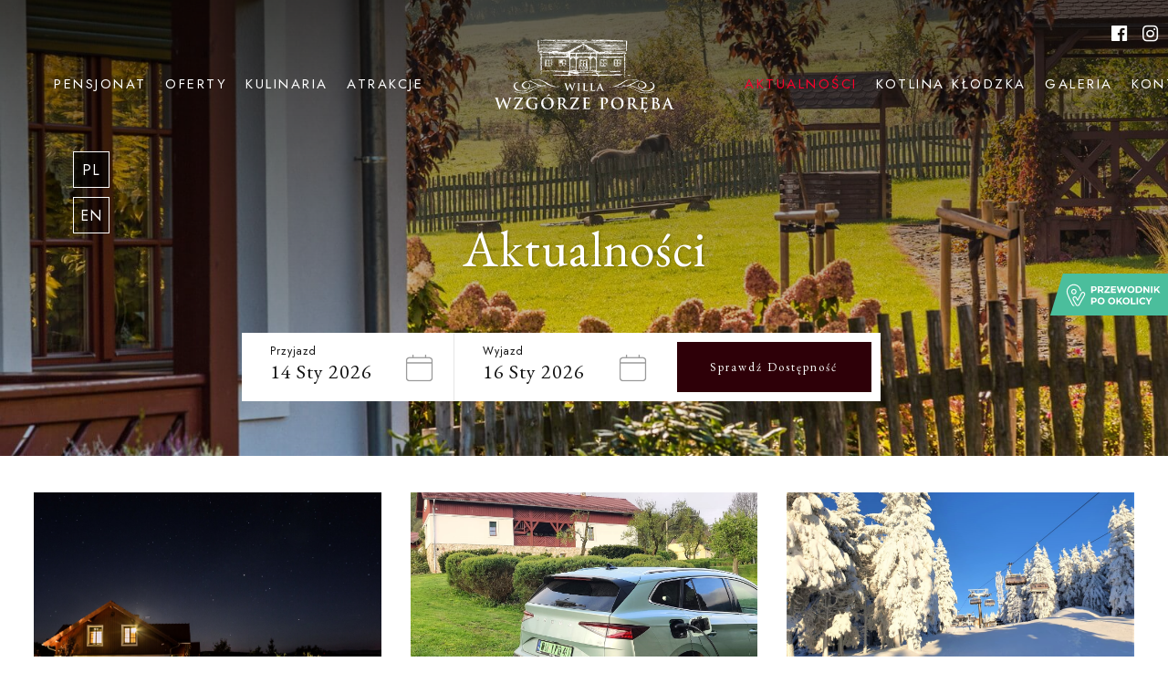

--- FILE ---
content_type: text/html; charset=UTF-8
request_url: http://mail.wzgorze-poreba.pl/aktualnosci
body_size: 20714
content:
<!DOCTYPE html><html lang="pl" id="html">
	<head>
		<meta name="robots" content="all,index" >
<meta name="revisit-after" content="2 days" >
<meta name="msapplication-TileColor" content="#da532c" >
<meta name="msapplication-config" content="/public/favicon/browserconfig.xml" >
<meta name="theme-color" content="#ffffff" >
<meta charset="UTF-8">
<meta name="description" content="Blog" >		<title>Aktualności - Willa Wzgórze Poręba - Urokliwy Pensjonat górski położony jest w Paśmie Sudetów Środkowych</title>		<link href="/public/favicon/apple-touch-icon.png" rel="apple-touch-icon" sizes="180x180" >
<link href="/public/favicon/favicon-32x32.png" rel="icon" type="image/png" sizes="32x32" >
<link href="/public/favicon/favicon-16x16.png" rel="icon" type="image/png" sizes="16x16" >
<link href="/public/favicon/favicon.ico" rel="shortcut icon" >
<link href="/public/favicon/site.webmanifest" rel="manifest" >
<link href="/public/favicon/safari-pinned-tab.svg" rel="mask-icon" >
<link href="http://mail.wzgorze-poreba.pl/aktualnosci" rel="canonical" >				<meta name="viewport" content="width=device-width, initial-scale=1" >
		<meta property="og:type" content="apartamenty" >
		<meta property="og:site_name" content="Willa Wzgórze Poręba - Urokliwy Pensjonat górski położony jest w Paśmie Sudetów Środkowych" >
		<meta property="og:title" content="Aktualności - Willa Wzgórze Poręba - Urokliwy Pensjonat górski położony jest w Paśmie Sudetów Środkowych" >
		<meta property="og:description" content=" 					        Blog 				    " >
				<style>
			body,html {height: 100%;margin: 0;padding:0;width: 100%;overflow: hidden;}
			.popup_off{
				opacity:0;
			}
			.contact_data_box   {
				opacity: 0;
			}
			.pageContent {
				opacity: 0;
				overflow: hidden;
			}
			.preloader {
				position: fixed;
				height: 100vh;
				width: 100vw;
				background: #fff;
				z-index: 999999999999;
				margin: 0;
				bottom: 0px;
				right: 0;
				left: 0px;
				margin: auto;
				overflow: hidden;
				-webkit-transition: all 0s ease-in-out;
				-moz-transition: all 0s ease-in-out;
				-o-transition: all 0s ease-in-out;
				transition: all 0s ease-in-out;
				transition-delay: 0s;
			}
			.preloader img {
				width: 150px;
				position: absolute;
				top: 50%;
				left: 50%;
				transform: translate(-50%, -50%);
			}
			.slick_img {
				height: 400px;
			}
				/**
 * Fade animations:
 * fade
 * fade-up, fade-down, fade-left, fade-right
 * fade-up-right, fade-up-left, fade-down-right, fade-down-left
 */.col{-ms-flex-preferred-size:100%;flex-basis:100%;max-width:100%;}.container-fluid{margin-right:auto;margin-left:auto;padding-right:2rem;padding-left:2rem;}.row{box-sizing:border-box;display:-ms-flexbox;display:-webkit-box;display:flex;-ms-flex:0 1 auto;-webkit-box-flex:0;flex:0 1 auto;-ms-flex-direction:row;-webkit-box-orient:horizontal;-webkit-box-direction:normal;flex-direction:row;-ms-flex-wrap:wrap;flex-wrap:wrap;margin-right:-1rem;margin-left:-1rem;}.row.reverse{-ms-flex-direction:row-reverse;-webkit-box-orient:horizontal;-webkit-box-direction:reverse;flex-direction:row-reverse;}.col.reverse{-ms-flex-direction:column-reverse;-webkit-box-orient:vertical;-webkit-box-direction:reverse;flex-direction:column-reverse;}.col-xs,.col-xs-1,.col-xs-10,.col-xs-11,.col-xs-12,.col-xs-2,.col-xs-3,.col-xs-4,.col-xs-5,.col-xs-6,.col-xs-7,.col-xs-8,.col-xs-9{box-sizing:border-box;-ms-flex:0 0 auto;-webkit-box-flex:0;flex:0 0 auto;padding-right:1rem;padding-left:1rem;}.col-xs{-webkit-flex-grow:1;-ms-flex-positive:1;-webkit-box-flex:1;flex-grow:1;-ms-flex-preferred-size:0;flex-basis:0;max-width:100%;}.col-xs-1{-ms-flex-preferred-size:8.333%;flex-basis:8.333%;max-width:8.333%;}.col-xs-2{-ms-flex-preferred-size:16.667%;flex-basis:16.667%;max-width:16.667%;}.col-xs-3{-ms-flex-preferred-size:25%;flex-basis:25%;max-width:25%;}.col-xs-4{-ms-flex-preferred-size:33.333%;flex-basis:33.333%;max-width:33.333%;}.col-xs-5{-ms-flex-preferred-size:41.667%;flex-basis:41.667%;max-width:41.667%;}.col-xs-6{-ms-flex-preferred-size:50%;flex-basis:50%;max-width:50%;}.col-xs-7{-ms-flex-preferred-size:58.333%;flex-basis:58.333%;max-width:58.333%;}.col-xs-8{-ms-flex-preferred-size:66.667%;flex-basis:66.667%;max-width:66.667%;}.col-xs-9{-ms-flex-preferred-size:75%;flex-basis:75%;max-width:75%;}.col-xs-10{-ms-flex-preferred-size:83.333%;flex-basis:83.333%;max-width:83.333%;}.col-xs-11{-ms-flex-preferred-size:91.667%;flex-basis:91.667%;max-width:91.667%;}.col-xs-12{-ms-flex-preferred-size:100%;flex-basis:100%;max-width:100%;}.col-xs-offset-1{margin-left:8.333%;}.col-xs-offset-2{margin-left:16.667%;}.col-xs-offset-3{margin-left:25%;}.col-xs-offset-4{margin-left:33.333%;}.col-xs-offset-5{margin-left:41.667%;}.col-xs-offset-6{margin-left:50%;}.col-xs-offset-7{margin-left:58.333%;}.col-xs-offset-8{margin-left:66.667%;}.col-xs-offset-9{margin-left:75%;}.col-xs-offset-10{margin-left:83.333%;}.col-xs-offset-11{margin-left:91.667%;}.start-xs{-ms-flex-pack:start;-webkit-box-pack:start;justify-content:flex-start;text-align:start;}.center-xs{-ms-flex-pack:center;-webkit-box-pack:center;justify-content:center;text-align:center;}.end-xs{-ms-flex-pack:end;-webkit-box-pack:end;justify-content:flex-end;text-align:end;}.top-xs{-ms-flex-align:start;-webkit-box-align:start;align-items:flex-start;}.middle-xs{-ms-flex-align:center;-webkit-box-align:center;align-items:center;}.bottom-xs{-ms-flex-align:end;-webkit-box-align:end;align-items:flex-end;}.around-xs{-ms-flex-pack:distribute;justify-content:space-around;}.between-xs{-ms-flex-pack:justify;-webkit-box-pack:justify;justify-content:space-between;}.first-xs{-ms-flex-order:-1;-webkit-box-ordinal-group:0;order:-1;}.last-xs{-ms-flex-order:1;-webkit-box-ordinal-group:2;order:1;}@media only screen and (min-width:48em){.container{width:46rem;}.col-sm,.col-sm-1,.col-sm-10,.col-sm-11,.col-sm-12,.col-sm-2,.col-sm-3,.col-sm-4,.col-sm-5,.col-sm-6,.col-sm-7,.col-sm-8,.col-sm-9{box-sizing:border-box;-ms-flex:0 0 auto;-webkit-box-flex:0;flex:0 0 auto;padding-right:1rem;padding-left:1rem;}.col-sm{-webkit-flex-grow:1;-ms-flex-positive:1;-webkit-box-flex:1;flex-grow:1;-ms-flex-preferred-size:0;flex-basis:0;max-width:100%;}.col-sm-1{-ms-flex-preferred-size:8.333%;flex-basis:8.333%;max-width:8.333%;}.col-sm-2{-ms-flex-preferred-size:16.667%;flex-basis:16.667%;max-width:16.667%;}.col-sm-3{-ms-flex-preferred-size:25%;flex-basis:25%;max-width:25%;}.col-sm-4{-ms-flex-preferred-size:33.333%;flex-basis:33.333%;max-width:33.333%;}.col-sm-5{-ms-flex-preferred-size:41.667%;flex-basis:41.667%;max-width:41.667%;}.col-sm-6{-ms-flex-preferred-size:50%;flex-basis:50%;max-width:50%;}.col-sm-7{-ms-flex-preferred-size:58.333%;flex-basis:58.333%;max-width:58.333%;}.col-sm-8{-ms-flex-preferred-size:66.667%;flex-basis:66.667%;max-width:66.667%;}.col-sm-9{-ms-flex-preferred-size:75%;flex-basis:75%;max-width:75%;}.col-sm-10{-ms-flex-preferred-size:83.333%;flex-basis:83.333%;max-width:83.333%;}.col-sm-11{-ms-flex-preferred-size:91.667%;flex-basis:91.667%;max-width:91.667%;}.col-sm-12{-ms-flex-preferred-size:100%;flex-basis:100%;max-width:100%;}.col-sm-offset-1{margin-left:8.333%;}.col-sm-offset-2{margin-left:16.667%;}.col-sm-offset-3{margin-left:25%;}.col-sm-offset-4{margin-left:33.333%;}.col-sm-offset-5{margin-left:41.667%;}.col-sm-offset-6{margin-left:50%;}.col-sm-offset-7{margin-left:58.333%;}.col-sm-offset-8{margin-left:66.667%;}.col-sm-offset-9{margin-left:75%;}.col-sm-offset-10{margin-left:83.333%;}.col-sm-offset-11{margin-left:91.667%;}.start-sm{-ms-flex-pack:start;-webkit-box-pack:start;justify-content:flex-start;text-align:start;}.center-sm{-ms-flex-pack:center;-webkit-box-pack:center;justify-content:center;text-align:center;}.end-sm{-ms-flex-pack:end;-webkit-box-pack:end;justify-content:flex-end;text-align:end;}.top-sm{-ms-flex-align:start;-webkit-box-align:start;align-items:flex-start;}.middle-sm{-ms-flex-align:center;-webkit-box-align:center;align-items:center;}.bottom-sm{-ms-flex-align:end;-webkit-box-align:end;align-items:flex-end;}.around-sm{-ms-flex-pack:distribute;justify-content:space-around;}.between-sm{-ms-flex-pack:justify;-webkit-box-pack:justify;justify-content:space-between;}.first-sm{-ms-flex-order:-1;-webkit-box-ordinal-group:0;order:-1;}.last-sm{-ms-flex-order:1;-webkit-box-ordinal-group:2;order:1;}}@media only screen and (min-width:62em){.container{width:61rem;}.col-md,.col-md-1,.col-md-10,.col-md-11,.col-md-12,.col-md-2,.col-md-3,.col-md-4,.col-md-5,.col-md-6,.col-md-7,.col-md-8,.col-md-9{box-sizing:border-box;-ms-flex:0 0 auto;-webkit-box-flex:0;flex:0 0 auto;padding-right:1rem;padding-left:1rem;}.col-md{-webkit-flex-grow:1;-ms-flex-positive:1;-webkit-box-flex:1;flex-grow:1;-ms-flex-preferred-size:0;flex-basis:0;max-width:100%;}.col-md-1{-ms-flex-preferred-size:8.333%;flex-basis:8.333%;max-width:8.333%;}.col-md-2{-ms-flex-preferred-size:16.667%;flex-basis:16.667%;max-width:16.667%;}.col-md-3{-ms-flex-preferred-size:25%;flex-basis:25%;max-width:25%;}.col-md-4{-ms-flex-preferred-size:33.333%;flex-basis:33.333%;max-width:33.333%;}.col-md-5{-ms-flex-preferred-size:41.667%;flex-basis:41.667%;max-width:41.667%;}.col-md-6{-ms-flex-preferred-size:50%;flex-basis:50%;max-width:50%;}.col-md-7{-ms-flex-preferred-size:58.333%;flex-basis:58.333%;max-width:58.333%;}.col-md-8{-ms-flex-preferred-size:66.667%;flex-basis:66.667%;max-width:66.667%;}.col-md-9{-ms-flex-preferred-size:75%;flex-basis:75%;max-width:75%;}.col-md-10{-ms-flex-preferred-size:83.333%;flex-basis:83.333%;max-width:83.333%;}.col-md-11{-ms-flex-preferred-size:91.667%;flex-basis:91.667%;max-width:91.667%;}.col-md-12{-ms-flex-preferred-size:100%;flex-basis:100%;max-width:100%;}.col-md-offset-1{margin-left:8.333%;}.col-md-offset-2{margin-left:16.667%;}.col-md-offset-3{margin-left:25%;}.col-md-offset-4{margin-left:33.333%;}.col-md-offset-5{margin-left:41.667%;}.col-md-offset-6{margin-left:50%;}.col-md-offset-7{margin-left:58.333%;}.col-md-offset-8{margin-left:66.667%;}.col-md-offset-9{margin-left:75%;}.col-md-offset-10{margin-left:83.333%;}.col-md-offset-11{margin-left:91.667%;}.start-md{-ms-flex-pack:start;-webkit-box-pack:start;justify-content:flex-start;text-align:start;}.center-md{-ms-flex-pack:center;-webkit-box-pack:center;justify-content:center;text-align:center;}.end-md{-ms-flex-pack:end;-webkit-box-pack:end;justify-content:flex-end;text-align:end;}.top-md{-ms-flex-align:start;-webkit-box-align:start;align-items:flex-start;}.middle-md{-ms-flex-align:center;-webkit-box-align:center;align-items:center;}.bottom-md{-ms-flex-align:end;-webkit-box-align:end;align-items:flex-end;}.around-md{-ms-flex-pack:distribute;justify-content:space-around;}.between-md{-ms-flex-pack:justify;-webkit-box-pack:justify;justify-content:space-between;}.first-md{-ms-flex-order:-1;-webkit-box-ordinal-group:0;order:-1;}.last-md{-ms-flex-order:1;-webkit-box-ordinal-group:2;order:1;}}@media only screen and (min-width:75em){.container{width:71rem;}.col-lg,.col-lg-1,.col-lg-10,.col-lg-11,.col-lg-12,.col-lg-2,.col-lg-3,.col-lg-4,.col-lg-5,.col-lg-6,.col-lg-7,.col-lg-8,.col-lg-9{box-sizing:border-box;-ms-flex:0 0 auto;-webkit-box-flex:0;flex:0 0 auto;padding-right:1rem;padding-left:1rem;}.col-lg{-webkit-flex-grow:1;-ms-flex-positive:1;-webkit-box-flex:1;flex-grow:1;-ms-flex-preferred-size:0;flex-basis:0;max-width:100%;}.col-lg-1{-ms-flex-preferred-size:8.333%;flex-basis:8.333%;max-width:8.333%;}.col-lg-2{-ms-flex-preferred-size:16.667%;flex-basis:16.667%;max-width:16.667%;}.col-lg-3{-ms-flex-preferred-size:25%;flex-basis:25%;max-width:25%;}.col-lg-4{-ms-flex-preferred-size:33.333%;flex-basis:33.333%;max-width:33.333%;}.col-lg-5{-ms-flex-preferred-size:41.667%;flex-basis:41.667%;max-width:41.667%;}.col-lg-6{-ms-flex-preferred-size:50%;flex-basis:50%;max-width:50%;}.col-lg-7{-ms-flex-preferred-size:58.333%;flex-basis:58.333%;max-width:58.333%;}.col-lg-8{-ms-flex-preferred-size:66.667%;flex-basis:66.667%;max-width:66.667%;}.col-lg-9{-ms-flex-preferred-size:75%;flex-basis:75%;max-width:75%;}.col-lg-10{-ms-flex-preferred-size:83.333%;flex-basis:83.333%;max-width:83.333%;}.col-lg-11{-ms-flex-preferred-size:91.667%;flex-basis:91.667%;max-width:91.667%;}.col-lg-12{-ms-flex-preferred-size:100%;flex-basis:100%;max-width:100%;}.col-lg-offset-1{margin-left:8.333%;}.col-lg-offset-2{margin-left:16.667%;}.col-lg-offset-3{margin-left:25%;}.col-lg-offset-4{margin-left:33.333%;}.col-lg-offset-5{margin-left:41.667%;}.col-lg-offset-6{margin-left:50%;}.col-lg-offset-7{margin-left:58.333%;}.col-lg-offset-8{margin-left:66.667%;}.col-lg-offset-9{margin-left:75%;}.col-lg-offset-10{margin-left:83.333%;}.col-lg-offset-11{margin-left:91.667%;}.start-lg{-ms-flex-pack:start;-webkit-box-pack:start;justify-content:flex-start;text-align:start;}.center-lg{-ms-flex-pack:center;-webkit-box-pack:center;justify-content:center;text-align:center;}.end-lg{-ms-flex-pack:end;-webkit-box-pack:end;justify-content:flex-end;text-align:end;}.top-lg{-ms-flex-align:start;-webkit-box-align:start;align-items:flex-start;}.middle-lg{-ms-flex-align:center;-webkit-box-align:center;align-items:center;}.bottom-lg{-ms-flex-align:end;-webkit-box-align:end;align-items:flex-end;}.around-lg{-ms-flex-pack:distribute;justify-content:space-around;}.between-lg{-ms-flex-pack:justify;-webkit-box-pack:justify;justify-content:space-between;}.first-lg{-ms-flex-order:-1;-webkit-box-ordinal-group:0;order:-1;}.last-lg{-ms-flex-order:1;-webkit-box-ordinal-group:2;order:1;}}html{font-family:sans-serif;-ms-text-size-adjust:100%;-webkit-text-size-adjust:100%;}html input[type="button"]{-webkit-appearance:button;cursor:pointer;}html input[disabled]{cursor:default;}body{margin:0;}article{display:block;}aside{display:block;}details{display:block;}figcaption{display:block;}figure{display:block;margin:1em 40px;}footer{display:block;}header{display:block;}hgroup{display:block;}main{display:block;}menu{display:block;}nav{display:block;}section{display:block;}summary{display:block;}audio{display:inline-block;vertical-align:baseline;}audio:not([controls]){display:none;height:0;}canvas{display:inline-block;vertical-align:baseline;}progress{display:inline-block;vertical-align:baseline;}video{display:inline-block;vertical-align:baseline;}[hidden]{display:none;}template{display:none;}a{background-color:transparent;}a:active{outline:0;}a:hover{outline:0;}abbr[title]{border-bottom:1px dotted;}b{font-weight:bold;}strong{font-weight:bold;}dfn{font-style:italic;}h1{font-size:2em;margin:0.67em 0;}mark{background:#ff0;color:#000;}small{font-size:77%;}sub{font-size:75%;line-height:0;position:relative;vertical-align:baseline;bottom:-0.25em;}sup{font-size:75%;line-height:0;position:relative;vertical-align:baseline;top:-0.5em;}img{border:0;}svg:not(:root){overflow:hidden;}hr{-moz-box-sizing:content-box;box-sizing:content-box;height:0;}pre{overflow:auto;font-family:monospace, monospace;font-size:1em;}code{font-family:monospace, monospace;font-size:1em;}kbd{font-family:monospace, monospace;font-size:1em;}samp{font-family:monospace, monospace;font-size:1em;}button{color:inherit;font:inherit;margin:0;overflow:visible;text-transform:none;-webkit-appearance:button;cursor:pointer;}button::-moz-focus-inner{border:0;padding:0;}input{color:inherit;font:inherit;margin:0;line-height:normal;}input::-moz-focus-inner{border:0;padding:0;}optgroup{color:inherit;font:inherit;margin:0;font-weight:bold;}select{color:inherit;font:inherit;margin:0;text-transform:none;}textarea{color:inherit;font:inherit;margin:0;overflow:auto;}input[type="reset"]{-webkit-appearance:button;cursor:pointer;}input[type="submit"]{-webkit-appearance:button;cursor:pointer;}button[disabled]{cursor:default;}input[type="checkbox"]{box-sizing:border-box;padding:0;}input[type="radio"]{box-sizing:border-box;padding:0;}input[type="number"]::-webkit-inner-spin-button{height:auto;}input[type="number"]::-webkit-outer-spin-button{height:auto;}input[type="search"]{-webkit-appearance:textfield;-moz-box-sizing:content-box;-webkit-box-sizing:content-box;box-sizing:content-box;}input[type="search"]::-webkit-search-cancel-button{-webkit-appearance:none;}input[type="search"]::-webkit-search-decoration{-webkit-appearance:none;}fieldset{border:1px solid #c0c0c0;margin:0 2px;padding:0.35em 0.625em 0.75em;}legend{border:0;padding:0;}table{border-collapse:collapse;border-spacing:0;}td{padding:0;}th{padding:0;}@font-face{font-family:'fontello';src:url('/public/font/fontello.eot?46269238');src:url('/public/font/fontello.eot?46269238#iefix') format('embedded-opentype'), url('/public/font/fontello.woff2?46269238') format('woff2'), url('/public/font/fontello.woff?46269238') format('woff'), url('/public/font/fontello.ttf?46269238') format('truetype'), url('/public/font/fontello.svg?46269238#fontello') format('svg');font-weight:normal;font-style:normal;}[class^="icon-"]:before,[class*=" icon-"]:before{font-family:"fontello";font-style:normal;font-weight:normal;speak:never;display:inline-block;text-decoration:inherit;width:1em;margin-right:0.2em;text-align:center;font-variant:normal;text-transform:none;line-height:1em;margin-left:0.2em;-webkit-font-smoothing:antialiased;-moz-osx-font-smoothing:grayscale;}.icon-mail:before{content:'\e800';}.icon-calendar:before{content:'\e801';}.icon-right-open:before{content:'\e802';}.icon-left-open:before{content:'\e803';}.icon-right-small:before{content:'\e804';}.icon-left-small:before{content:'\e805';}.icon-home:before{content:'\e806';}.icon-location-outline:before{content:'\e807';}.icon-resize-full:before{content:'\e808';}.icon-phone:before{content:'\e809';}.icon-users:before{content:'\e80a';}.icon-mobile-1:before{content:'\e80b';}.icon-star-empty:before{content:'\e80c';}.icon-star:before{content:'\e80d';}.icon-facebook:before{content:'\f09a';}.icon-resize-full-alt:before{content:'\f0b2';}.icon-mail-alt:before{content:'\f0e0';}.icon-doc-text:before{content:'\f0f6';}.icon-mobile:before{content:'\f10b';}.icon-quote-right:before{content:'\f10e';}.icon-star-half-alt:before{content:'\f123';}.icon-calendar-empty:before{content:'\f133';}.icon-doc-text-inv:before{content:'\f15c';}.icon-instagram:before{content:'\f16d';}.icon-sun:before{content:'\f185';}.icon-facebook-official:before{content:'\f230';}.icon-facebook-squared:before{content:'\f308';}.noselect{/* iOS Safari */-webkit-touch-callout:none;/* Safari */-webkit-user-select:none;/* Konqueror HTML */-khtml-user-select:none;/* Old versions of Firefox */-moz-user-select:none;/* Internet Explorer/Edge */-ms-user-select:none;/* Non-prefixed version, currently
                                  supported by Chrome, Opera and Firefox */user-select:none;}.pageContent{opacity:0;position:relative;}.pageContent .pageDesc{position:relative;}.right{float:right;}p{font-size:15px;font-weight:400;text-transform:none;color:#3e3e3e;margin-top:15px;}html{scroll-behavior:smooth;}.preloader_off{animation-name:preA;animation-duration:1000ms;animation-fill-mode:forwards;animation-delay:1.3s;}.preloader_off svg rect{animation-name:rectA;animation-duration:1000ms;animation-fill-mode:forwards;}.preloader_off svg rect:nth-of-type(1){animation-delay:0s;}.preloader_off svg rect:nth-of-type(2){animation-delay:0.25s;}.preloader_off svg rect:nth-of-type(3){animation-delay:0.5s;}@keyframes rectA{0%{opacity:1;}50%{opacity:0.5;}100%{opacity:0;}}@keyframes preA{0%{opacity:1;}50%{opacity:0.5;}100%{opacity:0;visibility:visible;display:none;max-height:0px;}}.back_btn{color:#c4af7c;}.pad0{padding:0;}.mt_60{margin-top:60px;}body{font-family:'Jost', sans-serif;color:#04242f;line-height:normal;outline:none;font-weight:400;background-color:#fff;letter-spacing:1px;line-height:25px;position:relative;font-feature-settings:'lnum';font-variant-numeric:lining-nums;-webkit-font-smoothing:antialiased;}body .row{max-width:1270px;width:100%;position:relative;margin-left:auto;margin-right:auto;}body:after{content:'';position:absolute;top:0;left:0;width:100%;height:100%;background-size:contain;background-position:center;z-index:-1;opacity:0.1;}.mt-50{margin-top:50px;}.description{position:relative;}.description ul{padding:0;padding-left:15px;}.description li{padding-left:10px;}*{outline:none;min-height:0px;box-sizing:border-box;}h1{font-size:30px;font-family:'EB Garamond', serif;}h2{display:block;color:#373737;font-family:'EB Garamond', serif;font-size:70px;font-weight:400;position:relative;line-height:70px;margin-bottom:0px;margin-top:0;}h3{color:#2e0008;margin-top:5px;margin-bottom:0;text-transform:uppercase;position:relative;letter-spacing:4px;font-size:13px;line-height:25px;display:block;font-weight:600;letter-spacing:2px;}.vh50{height:50vh;}.vh100{height:100vh;}.vh25{height:25vh;}.vh30{height:30vh;}.padv40{padding-top:40px;padding-bottom:40px;}.padv60{padding-top:60px;padding-bottom:60px;}.padv80{padding-top:80px;padding-bottom:80px;}.fullwidth{max-width:100% !important;width:100% !important;}.hidden{opacity:0;}.visible{opacity:1;}.transSlow{-webkit-transition:all 1s ease;-moz-transition:all 1s ease;-ms-transition:all 1s ease;-o-transition:all 1s ease;transition:all 1s ease;}.transEase,.button,button,header,header .logo,header .logo img,header .menuWrapSecond,header .menuWrapSecond ul li,header .menuWrapSecond ul li a,header .menuWrap,header .menuWrap ul li,header .menuWrap ul li a,.social li a,.langWrap .lang li a,.socialWrap,.socialWrap li a,.headerscoll,.submenuWrap .submenu li,.submenuWrap .submenu li a,.menuCol,.menuCol .overflow .img,.menuCol .overflow .img:after,[data-aos],#mainSearchField #mainSearchFormRow .button_accept,#mainSearchField .button,.periodCss,.chooserCalendarBox,.person_chooser_box,.chooserCalendarNav .chooserCalendarPrev,.chooserCalendarNav .chooserCalendarNext,.slider_wrap,.slider_wrap .prevSlider,.slider_wrap .nextSlider{-webkit-transition:all 0.4s ease;-moz-transition:all 0.4s ease;-ms-transition:all 0.4s ease;-o-transition:all 0.4s ease;transition:all 0.4s ease;}.transFast{-webkit-transition:all 0.2s ease;-moz-transition:all 0.2s ease;-ms-transition:all 0.2s ease;-o-transition:all 0.2s ease;transition:all 0.2s ease;}.collapse > div{padding:0;}a{text-decoration:none;color:#2e0008;}.cover,.slider_wrap .slick_img{background-repeat:no-repeat;background-position:center center;-webkit-background-size:cover;-moz-background-size:cover;-o-background-size:cover;background-size:cover;height:100%;}.flashMsgWrap{position:fixed;bottom:0;z-index:9999;left:0;width:100%;background:#3a9800;color:#fff;text-align:center;padding:20px;font-size:11px;font-weight:700;}.button,button{color:#2e0008;position:relative;text-transform:uppercase;font-size:11px;font-weight:400;letter-spacing:2px;padding:10px 25px;background:transparent;border:1px solid #2e0008;font-family:'Jost', sans-serif;line-height:normal;}.button:hover,button:hover{color:#eee;border-color:#eee;background:#373737;}.button_bg{background:#2e0008;color:#fff;border:0px;}.button_bg:hover{background:#2e0008;color:#fff;}.buttonSmall{padding:10px 20px;line-height:100%;font-size:10px;letter-spacing:1.5px;}.buttonOutline{background:none;color:#2e0008;border:1px solid #2e0008;}.buttonOutline:hover{background:none;color:#94001a;border-color:#94001a;}input,select,textarea{height:45px;line-height:45px;outline:none;width:100%;padding:0px 15px;display:inline-block;border:1px solid rgba(208, 208, 208, 0);box-shadow:1px 1px 2px rgba(0, 0, 0, .1);border-bottom:1px solid #b4923c;letter-spacing:1px;font-size:13px;color:#303030;box-sizing:border-box;color:#fff;font-weight:700;}input[type='checkbox']{width:20px;height:20px;}textarea{height:300px;}input:focus{border-bottom:1px solid #2e0008;}input::-webkit-input-placeholder{color:#aaa;}#gmap{height:725px;width:100%;}iframe{display:block;}.footer{color:#fff;position:relative;padding:120px 0;z-index:1;}.footer:after{content:'';position:absolute;top:0;left:0;width:100%;height:100%;background:rgba(46, 0, 8, 0.9);z-index:-1;}.footer .newsletter_wrap button{height:45px;border:none;background:#434040;color:#fff;}.footer .newsletter_wrap input{color:#222;}.footer h3{color:#fff;font-size:22px;font-weight:600;margin-bottom:20px;text-transform:none;font-family:'EB Garamond', serif;letter-spacing:1px;}.footer p{font-size:14px;color:#adadad;margin:0;}.footer p a{color:#fff;}.footer img{position:relative;width:275px;opacity:1;padding-bottom:50px;}.credits{background:#2e0008;color:#fff;font-size:10px;padding:5px 20px;z-index:9;text-align:center;}.credits a{color:#fff;}.txt_right{text-align:right;}.socialwr{position:absolute;top:10px;right:0;z-index:1000;}.socialwr a{color:#fff;font-size:20px;}header{z-index:999;position:fixed;width:100%;top:0px;left:0;height:166px;}header .logo img{width:200px;display:block;position:absolute;left:0;z-index:9999999;top:40px;padding:0;right:0;text-align:center;margin:0 auto;}header .menuCont{top:80px;}header .menuWrapSecond{position:relative;display:block;text-align:right;margin:auto;width:100%;height:auto;margin-left:150px;}header .menuWrapSecond ul{padding:0;margin:0;display:flex;justify-content:flex-end;width:fit-content;margin-left:0;position:relative;}header .menuWrapSecond ul li{cursor:pointer;font-weight:100;position:relative;padding:0;margin:0;display:inline-block;}header .menuWrapSecond ul li a{color:#fff;margin:0px 10px;padding:5px 0;text-align:center;display:table;z-index:99;font-size:15px;line-height:15px;font-weight:400;height:100%;position:relative;letter-spacing:2.5px;text-transform:uppercase;border-bottom:1px solid transparent;}header .menuWrapSecond ul li a.button{background:#2e0008;color:#fff;font-size:13px;letter-spacing:2px;padding:5px 25px;position:absolute;top:-5px;}header .menuWrapSecond ul li a.button:hover{background:#610011;color:#fff;}header .menuWrapSecond ul li ul{display:none;}header .menuWrapSecond ul li:hover a{color:#fa002b;border-bottom:1px solid #fa002b;}header .menuWrapSecond ul .first{margin-left:20px;}header .menuWrapSecond ul .over a{color:#fa002b;}header .menuWrap{position:relative;text-align:right;height:auto;margin-right:150px;}header .menuWrap.menuWrapSecond > ul{justify-content:flex-start;margin-left:0;}header .menuWrap ul{padding:0;margin:0;display:flex;justify-content:flex-end;width:fit-content;margin-right:0;margin-left:auto;position:relative;}header .menuWrap ul li{cursor:pointer;font-weight:100;position:relative;padding:0;margin:0;display:inline-block;}header .menuWrap ul li a{color:#fff;margin:0px 10px;padding:5px 0;text-align:center;display:table;z-index:99;font-size:15px;line-height:15px;font-weight:400;height:100%;position:relative;letter-spacing:2.5px;text-transform:uppercase;border-bottom:1px solid transparent;}header .menuWrap ul li a.button{background:#2e0008;color:#fff;font-size:13px;letter-spacing:2px;padding:5px 25px;position:absolute;top:-5px;}header .menuWrap ul li a.button:hover{background:#2e0008;color:#fff;}header .menuWrap ul li ul{display:none;}header .menuWrap ul li:hover a{color:#fa002b;border-bottom:1px solid #fa002b;}header .menuWrap ul .first{margin-left:20px;}header .menuWrap ul .over a{color:#fa002b;}.social{display:flex;padding:0;list-style:none;position:absolute;bottom:0;z-index:999;margin:10px;}.social li{margin:5px;padding:5px;color:#fff;position:relative;}.social li a{color:#f8f8f8;font-size:18px;}.social li:hover{color:#fff;}.langWrap{position:absolute;top:150px;left:40px;z-index:999;}.langWrap .lang li{list-style:none;margin-bottom:10px;}.langWrap .lang li a{color:#fff;text-transform:uppercase;border:1px solid #fff;height:40px;width:40px;text-align:center;line-height:40px;display:block;background:rgba(0, 0, 0, 0.3);}.langWrap .lang li a:hover{background:rgba(0, 0, 0, 0.7);}.langWrap .lang .act a{background:rgba(0, 0, 0, 0.7);}.socialWrap{z-index:99;position:absolute;display:block;bottom:40px;overflow:hidden;padding:0;left:40px;margin:0;list-style:none;display:flex;}.socialWrap li{margin:0 5px;}.socialWrap li a{color:#fff;text-transform:uppercase;font-size:20px;opacity:0.8;border-bottom:1px solid transparent;}.socialWrap li a:hover{opacity:1;}.socialWrap li.act a{border-bottom:1px solid;}.langWrap li a:hover{border-bottom:1px solid;}.socialWrap{left:unset;right:40px;}.over a:after{transform:scaleY(1) !important;}.over a:before{transform:scaleY(1) !important;}.over a span:after{transform:scaleY(1) !important;}.over a span:before{transform:scaleY(1) !important;}.headerscoll{top:0;background:#42161b;z-index:99999;height:100px;box-shadow:1px 1px 15px rgba(0, 0, 0, 0.1);border-bottom:0 solid;}.headerscoll .rowWrap{height:60px;}.headerscoll .menuCont{top:5px;}.headerscoll .logo img{top:0;height:100%;box-shadow:0 0 0 transparent;width:auto;padding:20px;}.headerscoll .menuWrap{top:15px;height:60px;}.headerscoll .menuWrap ul:after{background-color:transparent;}.headerscoll .menuWrap ul li{height:60px;}.headerscoll .menuWrap ul li a{height:60px;line-height:60px;padding:0;}.headerscoll .menuWrap ul li a:hover{color:#fff;}.headerscoll .menuWrap ul li a.button{top:0;padding:0 25px;}.headerscoll .menuWrapSecond{top:15px;height:60px;}.headerscoll .menuWrapSecond ul:after{background-color:transparent;}.headerscoll .menuWrapSecond ul li{height:60px;}.headerscoll .menuWrapSecond ul li a{height:60px;line-height:60px;padding:0;}.headerscoll .menuWrapSecond ul li a:hover{color:#fff;}.headerscoll .menuWrapSecond ul li a.button{top:0;padding:0 25px;}@media (max-width:1280px){.headerscoll .menuWrap{right:210px;}.headerscoll .menuWrap ul li a span{padding:0 7px;}}.submenuWrap{text-align:center;}.submenuWrap .submenu{position:relative;padding:0;}.submenuWrap .submenu li{display:inline-block;margin-right:10px;}.submenuWrap .submenu li a{border-bottom:1px solid transparent;padding-bottom:5px;}.submenuWrap .submenu li:hover a{border-bottom:1px solid #2e0008;}.titlemap{text-align:center;padding:40px 0;}.titlemap h3{text-align:center;margin-top:15px;}.titlemap h2{text-align:center;position:relative;display:inline-block;}.titlemap h2:before{content:'';position:absolute;top:10px;right:-110px;background:url('/public/images/rightlog.svg');background-repeat:no-repeat;width:100px;height:50px;background-size:100px;background-position:center;}.titlemap h2:after{content:'';position:absolute;top:10px;left:-110px;background:url('/public/images/leftlog.svg');background-repeat:no-repeat;width:100px;height:50px;background-size:100px;background-position:center;}.menuCol{height:300px;margin:20px 0;cursor:pointer;position:relative;}.menuCol .overflow{overflow:hidden;}.menuCol .overflow .img{height:300px;position:relative;width:100%;}.menuCol .overflow .img:after{position:absolute;content:'';top:0;left:0;width:100%;height:100%;background:-moz-linear-gradient(top, transparent 0, rgba(0, 0, 0, .1) 2%, rgba(0, 0, 0, .75) 90%);background:-webkit-linear-gradient(top, transparent 0, rgba(0, 0, 0, .01) 2%, rgba(0, 0, 0, .75) 90%);background:linear-gradient(to bottom, transparent 0, rgba(0, 0, 0, .01) 2%, rgba(0, 0, 0, .75) 90%);}.menuCol:hover .overflow .img{transform:scale(1.05);}.menuCol .title{position:absolute;bottom:0;left:0;padding:20px;width:100%;}.menuCol .title a{color:#fff;font-weight:300;font-family:'EB Garamond', serif;font-size:18px;}.topImg{height:500px;position:relative;background-position:center;background-repeat:no-repeat;background-size:cover;}.topImg:before{content:'';position:absolute;top:0;left:0;width:100%;height:100%;/* FF3.6-15 */background:-moz-linear-gradient(top, rgba(0, 0, 0, 0.65) 0%, rgba(0, 0, 0, 0) 100%);/* Chrome10-25,Safari5.1-6 */background:-webkit-linear-gradient(top, rgba(0, 0, 0, 0.65) 0%, rgba(0, 0, 0, 0) 100%);/* W3C, IE10+, FF16+, Chrome26+, Opera12+, Safari7+ */background:linear-gradient(to bottom, rgba(0, 0, 0, 0.65) 0%, rgba(0, 0, 0, 0) 100%);/* IE6-9 */filter:progid:DXImageTransform.Microsoft.gradient(startColorstr='#a6000000', endColorstr='#00000000',GradientType=0);}.topImg .titledesc{position:absolute;bottom:200px;left:0;width:100%;text-align:center;}.topImg .titledesc h1{font-size:55px;line-height:55px;font-weight:300;color:#fff;margin-top:0;text-shadow:1px 1px 3px rgba(0, 0, 0, 0.3);margin-bottom:0px;}.topImg #mainSearchForm{bottom:30px;}[data-aos^='fade'][data-aos^='fade']{opacity:0;transition-property:opacity, transform;}[data-aos^='fade'][data-aos^='fade'].aos-animate{opacity:1;transform:translate3d(0, 0, 0);}[data-aos='fade-up']{transform:translate3d(0, 100px, 0);}[data-aos='fade-down']{transform:translate3d(0, -100px, 0);}[data-aos='fade-right']{transform:translate3d(-100px, 0, 0);}[data-aos='fade-left']{transform:translate3d(100px, 0, 0);}[data-aos='fade-up-right']{transform:translate3d(-100px, 100px, 0);}[data-aos='fade-up-left']{transform:translate3d(100px, 100px, 0);}[data-aos='fade-down-right']{transform:translate3d(-100px, -100px, 0);}[data-aos='fade-down-left']{transform:translate3d(100px, -100px, 0);/**
 * Zoom animations:
 * zoom-in, zoom-in-up, zoom-in-down, zoom-in-left, zoom-in-right
 * zoom-out, zoom-out-up, zoom-out-down, zoom-out-left, zoom-out-right
 */}[data-aos^='zoom'][data-aos^='zoom']{opacity:0;transition-property:opacity, transform;}[data-aos^='zoom'][data-aos^='zoom'].aos-animate{opacity:1;transform:translate3d(0, 0, 0) scale(1);}[data-aos='zoom-in']{transform:scale(0.6);}[data-aos='zoom-in-up']{transform:translate3d(0, 100px, 0) scale(0.6);}[data-aos='zoom-in-down']{transform:translate3d(0, -100px, 0) scale(0.6);}[data-aos='zoom-in-right']{transform:translate3d(-100px, 0, 0) scale(0.6);}[data-aos='zoom-in-left']{transform:translate3d(100px, 0, 0) scale(0.6);}[data-aos='zoom-out']{transform:scale(1.2);}[data-aos='zoom-out-up']{transform:translate3d(0, 100px, 0) scale(1.2);}[data-aos='zoom-out-down']{transform:translate3d(0, -100px, 0) scale(1.2);}[data-aos='zoom-out-right']{transform:translate3d(-100px, 0, 0) scale(1.2);}[data-aos='zoom-out-left']{transform:translate3d(100px, 0, 0) scale(1.2);/**
 * Slide animations
 */}[data-aos^='slide'][data-aos^='slide']{transition-property:transform;}[data-aos^='slide'][data-aos^='slide'].aos-animate{transform:translate3d(0, 0, 0);}[data-aos='slide-up']{transform:translate3d(0, 100%, 0);}[data-aos='slide-down']{transform:translate3d(0, -100%, 0);}[data-aos='slide-right']{transform:translate3d(-100%, 0, 0);}[data-aos='slide-left']{transform:translate3d(100%, 0, 0);/**
 * Flip animations:
 * flip-left, flip-right, flip-up, flip-down
 */}[data-aos^='flip'][data-aos^='flip']{backface-visibility:hidden;transition-property:transform;}[data-aos='flip-left']{transform:perspective(2500px) rotateY(-100deg);}[data-aos='flip-left'].aos-animate{transform:perspective(2500px) rotateY(0);}[data-aos='flip-right']{transform:perspective(2500px) rotateY(100deg);}[data-aos='flip-right'].aos-animate{transform:perspective(2500px) rotateY(0);}[data-aos='flip-up']{transform:perspective(2500px) rotateX(-100deg);}[data-aos='flip-up'].aos-animate{transform:perspective(2500px) rotateX(0);}[data-aos='flip-down']{transform:perspective(2500px) rotateX(100deg);}[data-aos='flip-down'].aos-animate{transform:perspective(2500px) rotateX(0);}#mainSearch{height:600px;text-align:center;position:relative;}.chooseTitle{font-family:'EB Garamond', serif;color:#fff;position:absolute;top:-50px;left:0;}#mainSearchForm{z-index:99;position:absolute;bottom:100px;right:0;max-width:100%;width:100%;box-shadow:unset;}#mainSearchField{position:relative;z-index:99999;padding:0;display:flex;justify-content:center;align-items:center;max-width:750px;padding-right:50px;width:100%;margin:0 auto;}#mainSearchField .arrow_right{right:0;z-index:999;}#mainSearchField #mainSearchFormRow{color:#000;width:100%;overflow:visible;position:relative;margin:0;max-width:1100px;background:transparent;}#mainSearchField #mainSearchFormRow .button_accept{width:100%;padding:0;height:100%;background:#2e0008;cursor:pointer;letter-spacing:2px;text-align:center;color:#fff;font-size:13px;font-weight:400;opacity:1;border-radius:inherit;border:10px solid #fff;font-family:'EB Garamond', serif;text-transform:capitalize;}#mainSearchField #mainSearchFormRow .button_accept:hover{opacity:1;background:#2e0008;border:10px solid #fff;}#mainSearchField #mainSearchFormRow p.subtitle{width:100%;position:absolute;margin:0;z-index:1;font-size:12px;color:#101010;text-align:left;top:10px;left:30px;line-height:normal;}#mainSearchField .button{height:35px;line-height:39px;font-size:13px;background:#2e0008;padding:0 25px;color:#fff;border-radius:2px;cursor:pointer;margin:0;border:0;display:inline-block;}#mainSearchField .button:hover{background:#000;}.date_day,.date_monthyear{display:inline-block;}.buttonAll{display:flex;align-items:flex-end;justify-content:flex-end;gap:10px;}.periodInfo{height:75px;background:#fff;padding:18px 0;padding-left:80px;text-align:left;line-height:20px;font-size:16px;border-right:1px solid rgba(0, 0, 0, .1);font-weight:300;}.periodInfo img{width:35px;height:35px;top:21px;position:absolute;left:20px;opacity:0.4;}.periodInfo span{display:block;}.periodCss{position:relative;height:75px;line-height:75px;cursor:pointer;text-align:left;padding:0;background-color:#fff;border:1px solid transparent;}.periodCss #arrivalBox,.periodCss #departureBox{text-align:center;display:flex;align-items:center;justify-content:flex-start;padding-left:30px;height:100%;padding-top:10px;}.periodCss > img{width:35px;position:absolute;top:20px;right:20px;opacity:0.4;}.periodCss:hover{background:rgba(240, 240, 240, 0.85);}.periodCss:hover button{background:#2e0008;}.periodCss .date_day{margin-right:10px;font-size:22px;font-weight:300 !important;color:#101010;font-family:'EB Garamond', serif;line-height:normal;}.periodArrival{border-right:1px solid rgba(0, 0, 0, .1);}.bookingOverlay{position:fixed;top:0;left:0;right:0;bottom:0;background:rgba(0, 0, 0, .5);z-index:99;overflow:hidden;display:none;}.chooserCalendarBox{position:fixed;top:50%;left:50%;transform:translate(-50%, -50%);width:100%;height:0px;z-index:999;box-shadow:0 1px 3px rgba(0, 0, 0, 0.12);opacity:0;width:100%;max-width:900px;visibility:hidden;max-height:0px;}.chooserCalendarBox .chooserPersonBtn{padding:10px 15px;cursor:pointer;}.person_chooser_mini{display:flex;}.person_chooser_mini .chooserPersonBoxItem{align-items:center;padding:10px;border:1px solid #c5c5c5;margin:0 5px;height:auto;justify-content:space-between;}.person_chooser_mini .chooserPersonBoxItem .chooserPersonLabel{font-size:14px;}.person_chooser_mini .chooserPersonBoxItem .chooserPersonLabel span{text-align:center;}.person_chooser_mini .chooserPersonBoxItem .chooserCntWrap .row{height:35px;line-height:35px;}.person_chooser_box{position:absolute;top:0px;left:0px;width:100%;height:auto;overflow:hidden;z-index:2;box-shadow:0 1px 3px rgba(0, 0, 0, 0.12);opacity:0;background:#fff;padding:20px;visibility:hidden;}.person_chooser_box_show{opacity:1;visibility:visible;z-index:999999999;}.chooserPersonLabel{line-height:normal;}.chooserPersonBoxItem{margin-bottom:10px;height:60px;display:flex;flex-direction:column;}.chooserPersonBoxItem .personIco{width:10px !important;font-size:15px;color:#2e0008;}.chooserPersonBoxItem .row{max-width:none;margin-left:0;margin-right:0;}.chooserPersonBoxItem .chooserCntWrap input,.chooserPersonBoxItem .chooserCntWrap select,.chooserPersonBoxItem .chooserCntWrap textarea{color:#000;height:25px;font-weight:600;line-height:25px;text-align:center;outline:none;width:100%;margin-bottom:0;padding:0px 0px;display:inline-block;letter-spacing:1px;border-radius:0px;border:0px;font-size:14px;background:transparent;cursor:pointer;box-shadow:unset;}.chooserPersonBoxItem .chooserCntWrap .row{height:40px;line-height:40px;}.chooserPersonBoxItem .columns{padding-left:0rem !important;padding-right:0rem !important;position:relative;}.chooserMinus,.chooserPlus{cursor:pointer;width:25px;height:25px;border:0px;line-height:25px;margin:0;color:#000;padding:0;text-align:center;opacity:0.8;display:flex;align-items:center;justify-content:center;padding:8px;margin:auto;border:0;box-shadow:none;font-size:26px;}.chooserMinus:hover,.chooserPlus:hover{color:#2e0008;opacity:1;}.chooserPersonLabel span{font-size:12px;display:block;margin-left:0px;letter-spacing:0;color:#b3b3b3;line-height:11px;padding:0 !important;}.chooserPersonLabel big,.chooserPersonLabel label{font-size:13px;}.chooser_person_wrap{background-color:#fff;border-left:1px solid rgba(0, 0, 0, .1);display:flex;align-items:center;text-align:center;justify-content:flex-start;padding-left:35px;height:100%;padding-top:20px;cursor:pointer;}.chooser_person_wrap .icon-chevron{right:16px;position:absolute;font-style:normal;transform:rotate(90deg);font-size:22px;opacity:0.7;top:8px;}.chooser_person_wrap .bigDate{position:absolute;left:0;height:55px;line-height:55px;width:45px;text-align:center;font-size:18px;font-weight:400;color:#2e0008;}.chooser_person_wrap .persons_wrap{position:absolute;line-height:55px;}.chooser_person_wrap .persons_wrap .persons_childs{margin:0;color:#9c9c9c;padding:0;font-size:13px;line-height:13px;letter-spacing:0px;font-weight:400;}.personSummary{text-align:center;display:flex;justify-content:center;}.personSummary .button{height:30px;line-height:30px;font-size:12px;background:#2e0008;border:0px;padding:0 25px;color:#fff;border-radius:2px;display:inline-block;margin:0 auto;width:fit-content;}.personSummary .button:after{display:none;}.personSummary{text-align:right;}.text_in{font-size:13px;font-weight:500;margin-bottom:2px;}.text_in i{font-size:8px;}.chooserCalendarContent{background:#fff;padding:20px;}.inline{display:inline-block;}.overflow{overflow:hidden;}.chooserCalendarBoxShow{min-height:430px;opacity:1;background:#fff;z-index:999999999;margin:0 auto;visibility:visible;}.chooserInfo{text-align:right;color:#2e0008;font-size:18px;}.chooserClear{color:#04242f;cursor:pointer;height:35px;line-height:39px;text-align:left;display:inline-block;}.chooserClear i{color:#2e0008;}.chooserClose{color:#04242f;cursor:pointer;height:35px;line-height:39px;text-align:left;margin:0 10px;display:inline-block;}.chooserClose i{color:#2e0008;}.chooserCalendar{width:100%;}.chooserCalendarWrap{clear:both;}.chooserCalendarNav{position:relative;height:15px;z-index:444;}.chooserCalendarNav .chooserCalendarPrev,.chooserCalendarNav .chooserCalendarNext{display:inline-block;width:30px;height:30px;line-height:43px;border:1px solid #ccc;border-radius:3px;text-align:center;cursor:pointer;}.chooserCalendarNav .chooserCalendarPrev img,.chooserCalendarNav .chooserCalendarNext img{width:20px;height:30px;line-height:30px;}.chooserCalendarNav .chooserCalendarPrev:hover,.chooserCalendarNav .chooserCalendarNext:hover{border-color:#2e0008;}.chooserCalendar p{clear:both;}.chooserCalendar > div{width:14.24%;float:left;height:40px;line-height:40px;text-align:center;padding:0px;color:#303030;font-weight:bold;background-color:#fff;box-shadow:inset 0px 0px 2px rgba(0, 0, 0, .1);background-repeat:no-repeat;background-position:center center;position:relative;cursor:pointer;}.chooserCalendarMonth{text-align:center;font-size:13px;height:40px;line-height:40px;font-weight:bold;color:#404040;}.chooserDayTitle{background:#fafafa !important;color:#808080 !important;font-size:13px !important;font-weight:400 !important;}.rSel{transition:all 0.15s ease-out 0s;-webkit-transition:all 0.15s ease-out 0s;-moz-transition:all 0.15s ease-out 0s;}.rSel:hover{background:#c70023;}.chCalDis:hover{background:#f1caca;cursor:unset;}.chCalAvb{font-size:13px;}.chCalDis{color:#ddd !important;font-weight:100 !important;}.chCalDis:before{content:'';position:absolute;left:30%;right:0;top:18px;height:1px;width:40%;background:#ddd;transform:rotate(40deg);}.chCalRangeSelect{background:#2e0008 !important;color:#fff !important;}.chArrival::after{content:"";position:absolute;top:0;left:0;display:block;z-index:0;border-right:10px solid transparent;border-bottom:10px solid transparent;border-top:10px solid #fff;border-left:10px solid #fff;}.chDeparture::after{content:"";position:absolute;bottom:-1px;right:0px;display:block;z-index:0;border-left:10px solid transparent;border-top:10px solid transparent;border-bottom:10px solid #fff;border-right:10px solid #fff;}.chArrivalInfo,.chDepartureInfo{position:absolute;top:-12px;left:-12px;z-index:999;background:#242424;border-radius:3px;font-size:9px;padding:0px 5px;height:20px;line-height:20px;z-index:999;color:#fff;}.chDepartureInfo{top:inherit;left:inherit;bottom:-12px;right:-12px;}.cookiesWrap{text-align:center;overflow:auto;position:fixed;bottom:0px;left:0px;z-index:99999999;max-width:700px;}.cookiesContent{padding:8%;text-align:left;position:relative;background:rgba(0, 0, 0, 0.7);}.cookiesContent button{padding:10px 20px;}.cookiesContent h2{font-size:16px;line-height:20px;}.cookiesContent h2,.cookiesContent p{color:#fff;}.scroll_down{position:absolute;bottom:0;left:0;font-size:14px;color:#fff;display:flex;padding:40px;margin:0 auto;z-index:9;text-align:center;align-items:center;justify-content:center;width:100%;}.scroll_down img{margin-left:20px;transition:0.5s all;position:relative;animation:Jumping 2s infinite;}@keyframes Jumping{0%{top:-10px;}50%{top:10px;}100%{top:-10px;}}.slider_wrap{position:relative;height:100vh;}.slider_wrap:after{content:'';top:0;left:0;width:100%;height:250px;background:linear-gradient(180deg, rgba(0, 0, 0, .4), transparent);position:absolute;}.slider_wrap .bt{position:absolute;bottom:40px;right:120px;z-index:99;}.slider_wrap .bt a img{width:150px;padding:14px;}.slider_wrap .bon_wrap img{width:170px;position:absolute;bottom:40px;right:40px;z-index:9;display:none;}.slider_wrap .prevSlider{position:absolute;top:calc(50% - 25px);left:60px;height:40px;width:40px;z-index:9999;opacity:0.8;cursor:pointer;}.slider_wrap .prevSlider img{filter:invert(1);height:100%;width:100%;}.slider_wrap .prevSlider:hover{opacity:1;}.slider_wrap .nextSlider{position:absolute;top:calc(50% - 25px);right:60px;height:40px;width:40px;z-index:9999;opacity:0.8;cursor:pointer;}.slider_wrap .nextSlider img{filter:invert(1);height:100%;width:100%;}.slider_wrap .nextSlider:hover{opacity:1;}.slider_wrap .slider_slick_shadow{position:absolute;top:0;left:0;width:100%;height:350px;background:linear-gradient(rgba(0, 0, 0, 0.7), rgba(0, 0, 0, 0));-moz-background:linear-gradient(rgba(0, 0, 0, 0.7), rgba(0, 0, 0, 0));-o-background:linear-gradient(rgba(0, 0, 0, 0.7), rgba(0, 0, 0, 0));-webkit-background:linear-gradient(rgba(0, 0, 0, 0.7), rgba(0, 0, 0, 0));z-index:1;}.slider_wrap .slider_slick{height:100vh;position:relative;z-index:1;}.slider_wrap .slick_img{width:100%;height:100% !important;position:relative;background-position:center center !important;}.slider_wrap .slider_info{position:absolute;z-index:9999;bottom:400px;left:0;right:0;width:100%;text-align:center;}.slider_wrap .slider_info h1,.slider_wrap .slider_info strong{font-family:'EB Garamond', serif;font-size:100px;line-height:100px;font-weight:400;letter-spacing:0px;text-transform:none;display:inline-block;position:relative;color:#fff;margin-top:0;text-shadow:1px 1px 2px rgba(0, 0, 0, 0.5);margin-bottom:0px;}.slider_wrap .slider_info h1:before,.slider_wrap .slider_info strong:before{content:'';position:absolute;top:15px;right:-220px;background:url('/public/images/rightlog.svg');background-repeat:no-repeat;width:200px;height:100px;background-size:200px;background-position:center;filter:invert(1);}.slider_wrap .slider_info h1:after,.slider_wrap .slider_info strong:after{content:'';position:absolute;top:15px;left:-220px;background:url('/public/images/leftlog.svg');background-repeat:no-repeat;width:200px;height:100px;background-size:200px;background-position:center;filter:invert(1);}.slider_wrap .slider_info span{display:block;font-family:'Jost', sans-serif;line-height:normal;text-transform:uppercase;margin:20px 0;font-size:22px;font-weight:400;text-transform:none;color:#fff;text-shadow:1px 1px 2px rgba(0, 0, 0, 0.5);letter-spacing:3px;}.slider_wrap .slider_info .button{position:relative;top:20px;color:#fff;border:0px;font-family:'Jost', sans-serif;font-size:14px;text-transform:uppercase;padding:0px 37px;display:table;margin:auto;margin-top:20px;letter-spacing:3px;font-weight:400;height:33px;line-height:30px;border-bottom:1px solid #fff;}.slider_wrap .slider_info .button:hover{color:#fff;}.slider_wrap .slider_info .button:after{content:'';}.slider_wrap .slick-active .slick_img{-webkit-animation:myMove 13.9s 1 ease-in-out;-moz-animation:myMove 13.9s 1 ease-in-out;-o-animation:myMove 13.9s 1 ease-in-out;-ms-animation:myMove 13.9s 1 ease-in-out;animation:myMove 13.9s 1 ease-in-out;animation-fill-mode:forwards;}.slider_wrap .slick-slide[aria-hidden="true"] .slick_img{-webkit-animation:myMove2 14s 1 ease-in-out;-moz-animation:myMove2 14s 1 ease-in-out;-o-animation:myMove2 14s 1 ease-in-out;-ms-animation:myMove2 14s 1 ease-in-out;animation:myMove2 14s 1 ease-in-out;animation-fill-mode:forwards;}.slider_wrap .slick-active:nth-child(2) .slick_img{-webkit-animation:myMove 13.9s 1 ease-in-out;-moz-animation:myMove 13.9s 1 ease-in-out;-o-animation:myMove 13.9s 1 ease-in-out;-ms-animation:myMove 13.9s 1 ease-in-out;animation:myMove 13.9s 1 ease-in-out;animation-fill-mode:forwards;}.slider_wrap .slick-slide:nth-child(2)[aria-hidden="true"] .slick_img{-webkit-animation:myMove2 14s 1 ease-in-out;-moz-animation:myMove2 14s 1 ease-in-out;-o-animation:myMove2 14s 1 ease-in-out;-ms-animation:myMove2 14s 1 ease-in-out;animation:myMove2 14s 1 ease-in-out;animation-fill-mode:forwards;}.slider_wrap .slick-active:nth-child(n+4) .slick_img{-webkit-animation:myMove 13.9s 1 ease-in-out;-moz-animation:myMove 13.9s 1 ease-in-out;-o-animation:myMove 13.9s 1 ease-in-out;-ms-animation:myMove 13.9s 1 ease-in-out;animation:myMove 13.9s 1 ease-in-out;animation-fill-mode:forwards;}.slider_wrap .slick-slide:nth-child(n+4)[aria-hidden="true"] .slick_img{-webkit-animation:myMove2 14s 1 ease-in-out;-moz-animation:myMove2 14s 1 ease-in-out;-o-animation:myMove2 14s 1 ease-in-out;-ms-animation:myMove2 14s 1 ease-in-out;animation:myMove2 14s 1 ease-in-out;animation-fill-mode:forwards;}@keyframes myMove{from{transform:scale(1, 1);transform-origin:50% 50%;}to{transform:scale(1.2, 1.2);transform-origin:50% 50%;}}@keyframes myMove2{from{transform:scale(1.2, 1.2);transform-origin:50% 50%;}to{transform:scale(1, 1);transform-origin:50% 50%;}}.slick-slide .slider_info strong{display:block;}@-webkit-keyframes slider_text{0%{bottom:60px;opacity:0;}5%{bottom:0px;opacity:1;}95%{bottom:0px;opacity:1;}100%{bottom:60px;opacity:0;}}.slick-slide .slider_info span{opacity:0;position:relative;top:0px;}.slick-active .slider_info span{opacity:1;position:relative;}@-webkit-keyframes slider_text_bot{0%{top:60px;opacity:0;}5%{top:0px;opacity:1;}95%{top:0px;opacity:1;}100%{top:60px;opacity:0;}}.slick-slide .slider_info a{opacity:0;position:relative;top:60px;}.slick-active .slider_info a{opacity:0;position:relative;/* Safari 4.0 - 8.0 */-webkit-animation:slider_text_bot 23.9s;/* Safari 4.0 - 8.0 */-webkit-animation-direction:alternate;animation:slider_text_bot 23.9s;animation-direction:alternate;}@-webkit-keyframes slider_text_bot{0%{top:60px;opacity:0;}5%{top:0px;opacity:1;}95%{top:0px;opacity:1;}100%{top:60px;opacity:0;}}.slick-dots{position:absolute;bottom:20px;list-style:none;margin:auto;padding:0;left:0;right:0;text-align:center;}.slick-dots li{margin:0;display:inline-block;}.slick-dots li button{width:10px;height:10px;margin:0px 5px;padding:0px;overflow:hidden;border-radius:0%;opacity:0.8;background:transparent;color:transparent;outline:none;border:0px solid;background:#ccc;}.slick-dots li.slick-active button{background:#2e0008;opacity:1;/* Slider */}.slick-slider{position:relative;display:block;box-sizing:border-box;-webkit-user-select:none;-moz-user-select:none;-ms-user-select:none;user-select:none;-webkit-touch-callout:none;-khtml-user-select:none;-ms-touch-action:pan-y;touch-action:pan-y;-webkit-tap-highlight-color:transparent;}.slick-list{position:relative;display:block;overflow:hidden;height:100%;margin:0;}.slick-list:focus{outline:none;}.slick-list.dragging{cursor:pointer;}.slick-slider .slick-track,.slick-slider .slick-list{-webkit-transform:translate3d(0, 0, 0);-moz-transform:translate3d(0, 0, 0);-ms-transform:translate3d(0, 0, 0);-o-transform:translate3d(0, 0, 0);transform:translate3d(0, 0, 0);}.slick-track{position:relative;top:0;left:0;height:100%;display:block;}.slick-track:before,.slick-track:after{display:table;content:'';}.slick-track:after{clear:both;}.slick-loading .slick-track{visibility:hidden;}.slick-slide{display:none;float:left;height:100%;min-height:1px;}[dir='rtl'] .slick-slide{float:right;}.slick-slide.slick-loading img{display:none;}.slick-slide.dragging img{pointer-events:none;}.slick-initialized .slick-slide{display:block;}.slick-loading .slick-slide{visibility:hidden;}.slick-vertical .slick-slide{display:block;height:auto;border:1px solid transparent;}.slick-arrow.slick-hidden{display:none;}@media only screen and (max-width:1400px){.slider_wrap .slider_info:before{width:12%;}.slider_wrap .slider_info:after{width:12%;}}.news_listing .news{margin-top:40px;min-height:400px;position:relative;cursor:pointer;}.news_listing .news .img_overlay{position:relative;overflow:hidden;}.news_listing .news .img_overlay .news_img{height:200px;}.news_listing .news .button,.news_listing .news button{display:inline-block;}.datepicker--cell-day.-other-month-,.datepicker--cell-year.-other-decade-{color:#dedede;}.datepicker--cell-day.-other-month-:hover,.datepicker--cell-year.-other-decade-:hover{color:#c5c5c5;}.-disabled-.-focus-.datepicker--cell-day.-other-month-,.-disabled-.-focus-.datepicker--cell-year.-other-decade-{color:#dedede;}.-selected-.datepicker--cell-day.-other-month-,.-selected-.datepicker--cell-year.-other-decade-{color:#fff;background:#a2ddf6;}.-selected-.-focus-.datepicker--cell-day.-other-month-,.-selected-.-focus-.datepicker--cell-year.-other-decade-{background:#8ad5f4;}.-in-range-.datepicker--cell-day.-other-month-,.-in-range-.datepicker--cell-year.-other-decade-{background-color:rgba(92, 196, 239, 0.1);color:#ccc;}.-in-range-.-focus-.datepicker--cell-day.-other-month-,.-in-range-.-focus-.datepicker--cell-year.-other-decade-{background-color:rgba(92, 196, 239, 0.2);}.datepicker--cell-day.-other-month-:empty,.datepicker--cell-year.-other-decade-:empty{background:none;border:none;/* -------------------------------------------------
    Datepicker cells
   ------------------------------------------------- */}.datepicker--cells{display:-webkit-flex;display:-ms-flexbox;display:flex;-webkit-flex-wrap:wrap;-ms-flex-wrap:wrap;flex-wrap:wrap;}.datepicker--cell{border-radius:4px;box-sizing:border-box;cursor:pointer;display:-webkit-flex;display:-ms-flexbox;display:flex;position:relative;-webkit-align-items:center;-ms-flex-align:center;align-items:center;-webkit-justify-content:center;-ms-flex-pack:center;justify-content:center;height:32px;z-index:1;}.datepicker--cell.-focus-{background:#f0f0f0;}.datepicker--cell.-current-{color:#4eb5e6;}.datepicker--cell.-current-.-focus-{color:#4a4a4a;}.datepicker--cell.-current-.-in-range-{color:#4eb5e6;}.datepicker--cell.-in-range-{background:rgba(92, 196, 239, 0.1);color:#4a4a4a;border-radius:0;}.datepicker--cell.-in-range-.-focus-{background-color:rgba(92, 196, 239, 0.2);}.datepicker--cell.-disabled-{cursor:default;color:#aeaeae;}.datepicker--cell.-disabled-.-focus-{color:#aeaeae;}.datepicker--cell.-disabled-.-in-range-{color:#a1a1a1;}.datepicker--cell.-disabled-.-current-.-focus-{color:#aeaeae;}.datepicker--cell.-range-from-{border:1px solid rgba(92, 196, 239, 0.5);background-color:rgba(92, 196, 239, 0.1);border-radius:4px 0 0 4px;}.datepicker--cell.-range-to-{border:1px solid rgba(92, 196, 239, 0.5);background-color:rgba(92, 196, 239, 0.1);border-radius:0 4px 4px 0;}.datepicker--cell.-range-from-.-range-to-{border-radius:4px;}.datepicker--cell.-selected-{color:#fff;border:none;background:#5cc4ef;}.datepicker--cell.-selected-.-current-{color:#fff;background:#5cc4ef;}.datepicker--cell.-selected-.-focus-{background:#45bced;}.datepicker--cell:empty{cursor:default;}.datepicker--days-names{display:-webkit-flex;display:-ms-flexbox;display:flex;-webkit-flex-wrap:wrap;-ms-flex-wrap:wrap;flex-wrap:wrap;margin:8px 0 3px;}.datepicker--day-name{color:#ff9a19;display:-webkit-flex;display:-ms-flexbox;display:flex;-webkit-align-items:center;-ms-flex-align:center;align-items:center;-webkit-justify-content:center;-ms-flex-pack:center;justify-content:center;-webkit-flex:1;-ms-flex:1;flex:1;text-align:center;text-transform:uppercase;font-size:0.8em;}.datepicker--cell-day{width:14.28571%;}.datepicker--cells-months{height:170px;}.datepicker--cell-month{width:33.33%;height:25%;}.datepicker--years{height:170px;}.datepicker--cells-years{height:170px;}.datepicker--cell-year{width:25%;height:33.33%;}.datepicker--cell-day.-other-month-,.datepicker--cell-year.-other-decade-{color:#dedede;}.datepicker--cell-day.-other-month-:hover,.datepicker--cell-year.-other-decade-:hover{color:#c5c5c5;}.-disabled-.-focus-.datepicker--cell-day.-other-month-,.-disabled-.-focus-.datepicker--cell-year.-other-decade-{color:#dedede;}.-selected-.datepicker--cell-day.-other-month-,.-selected-.datepicker--cell-year.-other-decade-{color:#fff;background:#a2ddf6;}.-selected-.-focus-.datepicker--cell-day.-other-month-,.-selected-.-focus-.datepicker--cell-year.-other-decade-{background:#8ad5f4;}.-in-range-.datepicker--cell-day.-other-month-,.-in-range-.datepicker--cell-year.-other-decade-{background-color:rgba(92, 196, 239, 0.1);color:#ccc;}.-in-range-.-focus-.datepicker--cell-day.-other-month-,.-in-range-.-focus-.datepicker--cell-year.-other-decade-{background-color:rgba(92, 196, 239, 0.2);}.datepicker--cell-day.-other-month-:empty,.datepicker--cell-year.-other-decade-:empty{background:none;border:none;/* -------------------------------------------------
    Datepicker
   ------------------------------------------------- */}.datepickers-container{position:absolute;left:0;top:0;}@media print{.datepickers-container{display:none;}}.datepicker{background:#fff;border:1px solid #dbdbdb;box-shadow:0 4px 12px rgba(0, 0, 0, 0.15);border-radius:4px;box-sizing:content-box;font-family:Tahoma, sans-serif;font-size:14px;color:#4a4a4a;width:250px;position:absolute;left:-100000px;opacity:0;transition:opacity 0.3s ease, left 0s 0.3s, -webkit-transform 0.3s ease;transition:opacity 0.3s ease, transform 0.3s ease, left 0s 0.3s;transition:opacity 0.3s ease, transform 0.3s ease, left 0s 0.3s, -webkit-transform 0.3s ease;z-index:100;}.datepicker.-from-top-{-webkit-transform:translateY(-8px);transform:translateY(-8px);}.datepicker.-from-right-{-webkit-transform:translateX(8px);transform:translateX(8px);}.datepicker.-from-bottom-{-webkit-transform:translateY(8px);transform:translateY(8px);}.datepicker.-from-left-{-webkit-transform:translateX(-8px);transform:translateX(-8px);}.datepicker.active{opacity:1;-webkit-transform:translate(0);transform:translate(0);transition:opacity 0.3s ease, left 0s 0s, -webkit-transform 0.3s ease;transition:opacity 0.3s ease, transform 0.3s ease, left 0s 0s;transition:opacity 0.3s ease, transform 0.3s ease, left 0s 0s, -webkit-transform 0.3s ease;}.datepicker-inline .datepicker{border-color:#d7d7d7;box-shadow:none;position:static;left:auto;right:auto;opacity:1;-webkit-transform:none;transform:none;}.datepicker-inline .datepicker--pointer{display:none;}.datepicker--content{box-sizing:content-box;padding:4px;}.-only-timepicker- .datepicker--content{display:none;}.datepicker--pointer{position:absolute;background:#fff;border-top:1px solid #dbdbdb;border-right:1px solid #dbdbdb;width:10px;height:10px;z-index:-1;}.-top-left- .datepicker--pointer,.-top-center- .datepicker--pointer,.-top-right- .datepicker--pointer{top:calc(100% - 4px);-webkit-transform:rotate(135deg);transform:rotate(135deg);}.-right-top- .datepicker--pointer,.-right-center- .datepicker--pointer,.-right-bottom- .datepicker--pointer{right:calc(100% - 4px);-webkit-transform:rotate(225deg);transform:rotate(225deg);}.-bottom-left- .datepicker--pointer,.-bottom-center- .datepicker--pointer,.-bottom-right- .datepicker--pointer{bottom:calc(100% - 4px);-webkit-transform:rotate(315deg);transform:rotate(315deg);}.-left-top- .datepicker--pointer,.-left-center- .datepicker--pointer,.-left-bottom- .datepicker--pointer{left:calc(100% - 4px);-webkit-transform:rotate(45deg);transform:rotate(45deg);}.-top-left- .datepicker--pointer,.-bottom-left- .datepicker--pointer{left:10px;}.-top-right- .datepicker--pointer,.-bottom-right- .datepicker--pointer{right:10px;}.-top-center- .datepicker--pointer,.-bottom-center- .datepicker--pointer{left:calc(50% - 10px / 2);}.-left-top- .datepicker--pointer,.-right-top- .datepicker--pointer{top:10px;}.-left-bottom- .datepicker--pointer,.-right-bottom- .datepicker--pointer{bottom:10px;}.-left-center- .datepicker--pointer,.-right-center- .datepicker--pointer{top:calc(50% - 10px / 2);}.datepicker--body{display:none;}.datepicker--body.active{display:block;}.datepicker--cell-day.-other-month-,.datepicker--cell-year.-other-decade-{color:#dedede;}.datepicker--cell-day.-other-month-:hover,.datepicker--cell-year.-other-decade-:hover{color:#c5c5c5;}.-disabled-.-focus-.datepicker--cell-day.-other-month-,.-disabled-.-focus-.datepicker--cell-year.-other-decade-{color:#dedede;}.-selected-.datepicker--cell-day.-other-month-,.-selected-.datepicker--cell-year.-other-decade-{color:#fff;background:#a2ddf6;}.-selected-.-focus-.datepicker--cell-day.-other-month-,.-selected-.-focus-.datepicker--cell-year.-other-decade-{background:#8ad5f4;}.-in-range-.datepicker--cell-day.-other-month-,.-in-range-.datepicker--cell-year.-other-decade-{background-color:rgba(92, 196, 239, 0.1);color:#ccc;}.-in-range-.-focus-.datepicker--cell-day.-other-month-,.-in-range-.-focus-.datepicker--cell-year.-other-decade-{background-color:rgba(92, 196, 239, 0.2);}.datepicker--cell-day.-other-month-:empty,.datepicker--cell-year.-other-decade-:empty{background:none;border:none;/* -------------------------------------------------
    Navigation
   ------------------------------------------------- */}.datepicker--nav{display:-webkit-flex;display:-ms-flexbox;display:flex;-webkit-justify-content:space-between;-ms-flex-pack:justify;justify-content:space-between;border-bottom:1px solid #efefef;min-height:32px;padding:4px;}.-only-timepicker- .datepicker--nav{display:none;}.datepicker--nav-title,.datepicker--nav-action{display:-webkit-flex;display:-ms-flexbox;display:flex;cursor:pointer;-webkit-align-items:center;-ms-flex-align:center;align-items:center;-webkit-justify-content:center;-ms-flex-pack:center;justify-content:center;}.datepicker--nav-action{width:32px;border-radius:4px;z-index:99999999;-webkit-user-select:none;-moz-user-select:none;-ms-user-select:none;user-select:none;}.datepicker--nav-action:hover{background:#f0f0f0;}.datepicker--nav-action.-disabled-{visibility:hidden;}.datepicker--nav-action svg{width:32px;height:32px;}.datepicker--nav-action path{fill:none;stroke:#9c9c9c;stroke-width:2px;}.datepicker--nav-title{border-radius:4px;padding:0 8px;}.datepicker--nav-title i{font-style:normal;color:#9c9c9c;margin-left:5px;}.datepicker--nav-title:hover{background:#f0f0f0;}.datepicker--nav-title.-disabled-{cursor:default;background:none;}.datepicker--buttons{display:-webkit-flex;display:-ms-flexbox;display:flex;padding:4px;border-top:1px solid #efefef;}.datepicker--button{color:#4eb5e6;cursor:pointer;border-radius:4px;-webkit-flex:1;-ms-flex:1;flex:1;display:-webkit-inline-flex;display:-ms-inline-flexbox;display:inline-flex;-webkit-justify-content:center;-ms-flex-pack:center;justify-content:center;-webkit-align-items:center;-ms-flex-align:center;align-items:center;height:32px;}.datepicker--button:hover{color:#4a4a4a;background:#f0f0f0;}.datepicker--cell-day.-other-month-,.datepicker--cell-year.-other-decade-{color:#dedede;}.datepicker--cell-day.-other-month-:hover,.datepicker--cell-year.-other-decade-:hover{color:#c5c5c5;}.-disabled-.-focus-.datepicker--cell-day.-other-month-,.-disabled-.-focus-.datepicker--cell-year.-other-decade-{color:#dedede;}.-selected-.datepicker--cell-day.-other-month-,.-selected-.datepicker--cell-year.-other-decade-{color:#fff;background:#a2ddf6;}.-selected-.-focus-.datepicker--cell-day.-other-month-,.-selected-.-focus-.datepicker--cell-year.-other-decade-{background:#8ad5f4;}.-in-range-.datepicker--cell-day.-other-month-,.-in-range-.datepicker--cell-year.-other-decade-{background-color:rgba(92, 196, 239, 0.1);color:#ccc;}.-in-range-.-focus-.datepicker--cell-day.-other-month-,.-in-range-.-focus-.datepicker--cell-year.-other-decade-{background-color:rgba(92, 196, 239, 0.2);}.datepicker--cell-day.-other-month-:empty,.datepicker--cell-year.-other-decade-:empty{background:none;border:none;/* -------------------------------------------------
    Timepicker
   ------------------------------------------------- */}.datepicker--time{border-top:1px solid #efefef;display:-webkit-flex;display:-ms-flexbox;display:flex;-webkit-align-items:center;-ms-flex-align:center;align-items:center;padding:4px;position:relative;}.datepicker--time.-am-pm- .datepicker--time-sliders{-webkit-flex:0 1 138px;-ms-flex:0 1 138px;flex:0 1 138px;max-width:138px;}.-only-timepicker- .datepicker--time{border-top:none;}.datepicker--time-sliders{-webkit-flex:0 1 153px;-ms-flex:0 1 153px;flex:0 1 153px;margin-right:10px;max-width:153px;}.datepicker--time-label{display:none;font-size:12px;}.datepicker{z-index:9999999;}.datepicker--time-current{display:-webkit-flex;display:-ms-flexbox;display:flex;-webkit-align-items:center;-ms-flex-align:center;align-items:center;-webkit-flex:1;-ms-flex:1;flex:1;font-size:14px;text-align:center;margin:0 0 0 10px;}.datepicker--time-current-colon{margin:0 2px 3px;line-height:1;}.datepicker--time-current-hours,.datepicker--time-current-minutes{line-height:1;font-size:19px;font-family:"Century Gothic", CenturyGothic, AppleGothic, sans-serif;position:relative;z-index:1;}.datepicker--time-current-hours:after,.datepicker--time-current-minutes:after{content:'';background:#f0f0f0;border-radius:4px;position:absolute;left:-2px;top:-3px;right:-2px;bottom:-2px;z-index:-1;opacity:0;}.datepicker--time-current-hours.-focus-:after,.datepicker--time-current-minutes.-focus-:after{opacity:1;}.datepicker--time-current-ampm{text-transform:uppercase;-webkit-align-self:flex-end;-ms-flex-item-align:end;align-self:flex-end;color:#9c9c9c;margin-left:6px;font-size:11px;margin-bottom:1px;}.datepicker--time-row{display:-webkit-flex;display:-ms-flexbox;display:flex;-webkit-align-items:center;-ms-flex-align:center;align-items:center;font-size:11px;height:17px;background:linear-gradient(to right, #dedede, #dedede) left 50%/100% 1px no-repeat;}.datepicker--time-row:first-child{margin-bottom:4px;}.datepicker--time-row input[type='range']{background:none;cursor:pointer;-webkit-flex:1;-ms-flex:1;flex:1;height:100%;padding:0;margin:0;-webkit-appearance:none;}.datepicker--time-row input[type='range']::-webkit-slider-thumb{-webkit-appearance:none;}.datepicker--time-row input[type='range']::-ms-tooltip{display:none;}.datepicker--time-row input[type='range']:hover::-webkit-slider-thumb{border-color:#b8b8b8;}.datepicker--time-row input[type='range']:hover::-moz-range-thumb{border-color:#b8b8b8;}.datepicker--time-row input[type='range']:hover::-ms-thumb{border-color:#b8b8b8;}.datepicker--time-row input[type='range']:focus{outline:none;}.datepicker--time-row input[type='range']:focus::-webkit-slider-thumb{background:#5cc4ef;border-color:#5cc4ef;}.datepicker--time-row input[type='range']:focus::-moz-range-thumb{background:#5cc4ef;border-color:#5cc4ef;}.datepicker--time-row input[type='range']:focus::-ms-thumb{background:#5cc4ef;border-color:#5cc4ef;}.datepicker--time-row input[type='range']::-webkit-slider-thumb{box-sizing:border-box;height:12px;width:12px;border-radius:3px;border:1px solid #dedede;background:#fff;cursor:pointer;transition:background 0.2s;}.datepicker--time-row input[type='range']::-moz-range-thumb{box-sizing:border-box;height:12px;width:12px;border-radius:3px;border:1px solid #dedede;background:#fff;cursor:pointer;transition:background 0.2s;}.datepicker--time-row input[type='range']::-ms-thumb{box-sizing:border-box;height:12px;width:12px;border-radius:3px;border:1px solid #dedede;background:#fff;cursor:pointer;transition:background 0.2s;}.datepicker--time-row input[type='range']::-webkit-slider-thumb{margin-top:-6px;}.datepicker--time-row input[type='range']::-webkit-slider-runnable-track{border:none;height:1px;cursor:pointer;color:transparent;background:transparent;}.datepicker--time-row input[type='range']::-moz-range-track{border:none;height:1px;cursor:pointer;color:transparent;background:transparent;}.datepicker--time-row input[type='range']::-ms-track{border:none;height:1px;cursor:pointer;color:transparent;background:transparent;}.datepicker--time-row input[type='range']::-ms-fill-lower{background:transparent;}.datepicker--time-row input[type='range']::-ms-fill-upper{background:transparent;}.datepicker--time-row span{padding:0 12px;}.datepicker--time-icon{color:#9c9c9c;border:1px solid;border-radius:50%;font-size:16px;position:relative;margin:0 5px -1px 0;width:1em;height:1em;}.datepicker--time-icon:after,.datepicker--time-icon:before{content:'';background:currentColor;position:absolute;}.datepicker--time-icon:after{height:0.4em;width:1px;left:calc(50% - 1px);top:calc(50% + 1px);-webkit-transform:translateY(-100%);transform:translateY(-100%);}.datepicker--time-icon:before{width:0.4em;height:1px;top:calc(50% + 1px);left:calc(50% - 1px);}.datepicker--cell-day.-other-month-,.datepicker--cell-year.-other-decade-{color:#dedede;}.datepicker--cell-day.-other-month-:hover,.datepicker--cell-year.-other-decade-:hover{color:#c5c5c5;}.-disabled-.-focus-.datepicker--cell-day.-other-month-,.-disabled-.-focus-.datepicker--cell-year.-other-decade-{color:#dedede;}.-selected-.datepicker--cell-day.-other-month-,.-selected-.datepicker--cell-year.-other-decade-{color:#fff;background:#a2ddf6;}.-selected-.-focus-.datepicker--cell-day.-other-month-,.-selected-.-focus-.datepicker--cell-year.-other-decade-{background:#8ad5f4;}.-in-range-.datepicker--cell-day.-other-month-,.-in-range-.datepicker--cell-year.-other-decade-{background-color:rgba(92, 196, 239, 0.1);color:#ccc;}.-in-range-.-focus-.datepicker--cell-day.-other-month-,.-in-range-.-focus-.datepicker--cell-year.-other-decade-{background-color:rgba(92, 196, 239, 0.2);}.datepicker--cell-day.-other-month-:empty,.datepicker--cell-year.-other-decade-:empty{background:none;border:none;}			.overlay{
				position: fixed;
				top: 0;
				left: 0;
				right: 0;
				bottom: 0;
				background: rgba(0, 0, 0, .3);
				z-index: 88;
				overflow: hidden;
				opacity: 0;
				visibility: hidden;
			}
			.overlay.active{
				opacity: 1;
				visibility: visible;
			}
		</style>
		<script type="application/ld+json">
			{
			  "@context": "https://schema.org",
			  "@type": "Organization",
			  "name": "Willa Wzgórze Poręba - Urokliwy Pensjonat górski położony jest w Paśmie Sudetów Środkowych",
			  "alternateName": "Willa Wzgórze Poręba - Urokliwy Pensjonat górski położony jest w Paśmie Sudetów Środkowych",
			  "url": "https://mail.wzgorze-poreba.pl",
			  "logo": "https://mail.wzgorze-poreba.pl/public/images/logowh.svg",
			  "contactPoint": {
			    "@type": "ContactPoint",
			    "telephone": "+48504393868",
			    "contactType": "sales",
			    "contactOption": "HearingImpairedSupported",
			    "areaServed": "PL",
			    "availableLanguage": ["en","pl"] },
			  "sameAs": [
			    "",
			    ""
			  ]
			}
			</script>
			</head>
	<body id="body">

		
					<div class="pageContent" id="PCon" style="overflow:hidden;">
			<div class="row">
	<div class="col-xs-12">
 <p class="socialwr"><a target="_blank" href="https://www.facebook.com/WzgorzePoreba/?locale=pl_PL"><i class="icon-facebook-official"></i></a> <a target="_blank" href="https://www.instagram.com/willa_wzgorze_poreba/"><i class="icon-instagram"></i></a></p>
	</div>
</div>
<div class="langWrap">
<ul class="lang">

<li class="act">
<a href="http://mail.wzgorze-poreba.pl"  title="Polski">pl</a></li><li >
<a href="/en/lang"  title="ang">en</a></li></ul>
</div>
<header id="header">
	<div class="row " style="height:100%;">
		<div class="col-xs-12">
			<a class="logo nonefirst" href="http://mail.wzgorze-poreba.pl" title="Willa Wzgórze Poręba - Urokliwy Pensjonat górski położony jest w Paśmie Sudetów Środkowych, na wysokości 523 m n.p.m. w Porębie">
			   <img src="/public/images/logowh.svg" alt="Willa Wzgórze Poręba - Urokliwy Pensjonat górski położony jest w Paśmie Sudetów Środkowych, na wysokości 523 m n.p.m. w Porębie"   >
		 </a>
		 <div class="row fullwidth rowWrap menuCont" style="height:100%;">
		 	<div class="col-xs-12 col-sm-12 col-md-6 col-lg-6" style="position:relative;">
				<div class="menuWrap" id="menuWrap">
 					 <ul class="menu">
 					 <li class="  ">
				<a href="/pensjonat"   title="Pensjonat">Pensjonat</a></li> <li class="  ">
				<a href="/oferty"   title="Oferty">Oferty</a></li> <li class="  ">
				<a href="/kulinaria"   title="Kulinaria">Kulinaria</a></li> <li class="  ">
				<a href="/atrakcje"   title="Atrakcje">Atrakcje</a></li>  					 </ul>
 			 </div>
			  	</div>
					<div class="col-xs-12 col-sm-12 col-md-6 col-lg-6" style="position:relative;">
			 <div class="menuWrapSecond" id="menuWrapSecond">
						<ul class="menu">
				    	<li class="over  ">
				<a href="/aktualnosci"   title="Aktualności">Aktualności</a></li> <li class="  ">
				<a href="/kotlina-klodzka"   title="Kotlina Kłodzka">Kotlina Kłodzka</a></li> <li class="  ">
				<a href="/galeria"   title="Galeria">Galeria</a></li> <li class="  ">
				<a href="/kontakt"   title="Kontakt">Kontakt</a></li> 						</ul>
				</div>
		 	</div>
		 </div>
	 		 	 		 	 </div>
 </div>
</header>
			<div class="pageDesc">	
<div class="topImg" style="background-image:url('/img/images/wzgorzeporeba/Pensjonat/SLA_8733_male.jpg');">
	<div class="titledesc">
		 <h1>Aktualności</h1>
	</div>

			 <form id="mainSearchForm" class="formBook bookingForm" action="/rezerwacja" method="get">
			 <div id="mainSearchField">
				 
  <div id="mainSearchForm" class="formBook bookingForm">
    <div id="mainSearchField">
      <div id="mainSearchFormRow" class="row collapse center-xs">
        <div class="col-md-8">
          <div class="row collapse">
            <div class="col-md-6" style="position:relative">
              <div class="periodBox showCalendars periodCss border_bottom pad_left periodArrival">
                <p class="subtitle">Przyjazd</p>
                <div id="arrivalBox"></div>
                <img src="/public/images/calendar.png" alt="cal_arr">
              </div>
            </div>
            <div class="col-md-6" style="position:relative">
              <div class="periodBox showCalendars periodCss border_bottom border_left pad_left periodDeparture">
                <p class="subtitle">Wyjazd</p>
                <div id="departureBox"></div>
                <img src="/public/images/calendar.png" alt="cal_dep">
              </div>
            </div>
          </div>
        </div>
        <div class="col-md-4" style="position:relative;">
          <button type="submit" class="button_accept ">
            Sprawdź dostępność          </button>
        </div>
      </div>
    </div>
  </div>
			 </div>
		 </form>
	 
</div>
<div class="description" >
<div><div class="row"> <div class="col-xs-12"> <div class="box"><div class="row news_listing" ><div class=" col-xs-12 col-md-12"><div class="text title"> </div></div><div class="columns col-xs-12 col-sm-12 col-md-6 col-lg-4 "><div class="box"> <div class="news click"> <div class="img_overlay"> <div class="news_img cover lazy-bg" data-background="/img/images/wzgorzeporeba/Pensjonat/SLA_8832-Pano-Edit.jpg" > <div class="news_overlay"></div></div> </div> <div class="news_title_box "> <div class="date">30/11/-0001</div> <a href="/blog//demo-blog-70" title="Nasze magiczne wieczory">Nasze magiczne wieczory</a> <p>Kotlina Kłodzka pod gwiazdami</p> <p class="button news_button">Szczegóły</p><span class="cat"></span> </div> </div> </div></div><div class="columns col-xs-12 col-sm-12 col-md-6 col-lg-4 "><div class="box"> <div class="news click"> <div class="img_overlay"> <div class="news_img cover lazy-bg" data-background="/img/images/1000058761.jpg" > <div class="news_overlay"></div></div> </div> <div class="news_title_box "> <div class="date">30/11/-0001</div> <a href="/blog//ladowanie-samochodow-elektrycznych-74" title="Ładowanie samochodów elektrycznych">Ładowanie samochodów elektrycznych</a> <p></p> <p class="button news_button">Szczegóły</p><span class="cat"></span> </div> </div> </div></div><div class="columns col-xs-12 col-sm-12 col-md-6 col-lg-4 "><div class="box"> <div class="news click"> <div class="img_overlay"> <div class="news_img cover lazy-bg" data-background="/img/IMG-20211222-WA0030.jpg" > <div class="news_overlay"></div></div> </div> <div class="news_title_box "> <div class="date">30/11/-0001</div> <a href="/blog//zima-w-kotlinie-klodzkiej-73" title="Ferie zimowe w Kotlinie Kłodzkiej">Ferie zimowe w Kotlinie Kłodzkiej</a> <p>czas na zimowy odpoczynek</p> <p class="button news_button">Szczegóły</p><span class="cat"></span> </div> </div> </div></div></div></div> </div> </div></div></div>
</div>			<div class="row fullwidth collapse">

<div class="col-xs-12 col-lg-12">
  <div class="titlemap">
     <h2>Dojazd do Willi</h2>
     <h3>Zobacz jak do nas dojechać</h3>
   </div>
    <iframe src="https://www.google.com/maps/embed?pb=!1m14!1m8!1m3!1d10208.924631551907!2d16.593701!3d50.2315863!3m2!1i1024!2i768!4f13.1!3m3!1m2!1s0x470e0608e841512f%3A0xa10e30ffc3670224!2sWilla%20Wzg%C3%B3rze%20Por%C4%99ba!5e0!3m2!1spl!2spl!4v1675255257809!5m2!1spl!2spl" width="600" height="450" style="border:0;width:100%;" allowfullscreen="" loading="lazy" referrerpolicy="no-referrer-when-downgrade"></iframe>
</div>

	  <div class="col-xs-12 col-lg-12">
    <div class="footer " style="background:url('/img/images/foot_wood.png')">
     <div class="row">
       <div class="col-xs-12 col-lg-12" style="text-align:center;">
       <img src="/public/images/logowh.svg" alt="footer_logo" width="200" height="200">
       </div>
      <div class="col-xs-12 col-lg-4">
	    <h3>Adres</h3>

<p>Poręba 26a,</p>

<p>57-520 Długopole Zdr&oacute;j</p>
      </div>
      <div class="col-xs-12 col-lg-4">
      <h3>Kontakt</h3>

<p><a href="mailto:biuro@wzgorze-poreba.pl">&nbsp;biuro@wzgorze-poreba.pl</a></p>

<p>&nbsp;<a href="tel:+48504393868">+48 504 393&nbsp;868</a>,&nbsp;</p>

<p><a href="tel:+48519562365">+48 519 562 365</a></p>
      </div>
      <div class="col-xs-12 col-lg-4">
        <h3>Newsletter</h3>
        <p>Zapisz się już dziś</p>
        <form class="newsletter_wrap" action="https://panel.hotres.pl/def/newsletter/sign/auth/234b8e993b39f956a3fca8713f4e6dde/id/1559/lang/pl" method="post" target="_blank">
         <div class="row fullwidth collapse">
          <div class="col-xs-8">
            <input type="text" name="email" placeholder="E-mail" >
          </div>
          <div class="col-xs-4">
            <button type="submit">Wyślij</button>
          </div>
         </div>
        </form>
      </div>
     </div>
    </div>
  </div>
</div>
<div class="credits">
design by : <a href="https://lemonpixel.pl" target="_blank" title="strony hotelowe">LEMONPIXEL.pl</a>&nbsp;/&nbsp;
booking by : <a href="https://hotres.pl" class="hotres" target="_blank" title="rezerwacja online na stronę www">HOTRES.pl</a>
</div>
		</div>
<script defer async src="/public/scripts/desktop.js"></script>
<script>
(function() {
		if (navigator.userAgent.toLowerCase().indexOf('lighthouse')<0)
			{
				var link = document.createElement("link");
				link.href = "https://fonts.gstatic.com"; link.rel = "preconnect";
				document.getElementsByTagName('head')[0].appendChild(link);

				var link = document.createElement("link");
				link.href = "https://fonts.googleapis.com/css2?family=EB+Garamond:wght@400;500;600;700;800&family=Jost:wght@100;200;300;400;500;600;700;800;900&display=swap"; link.rel = "stylesheet";
				document.getElementsByTagName('head')[0].appendChild(link);


			}
		  var jLoader = setInterval(function() {
		    if (window.jQuery)
		    	{
		    		clearInterval(jLoader);
			      						var s = document.createElement("script");s.type="text/javascript";s.async=true;s.defer = true;s.src="https://panel.hotres.pl/public/api/hotres_places.js";$("head").append(s);
					  						var s = document.createElement("script");s.type="text/javascript";s.async=true;s.defer = true;s.src="/public/scripts/lightgallery.js";$("head").append(s);
					  		      	}
		  }, 100);
		})();
</script>
<div class="bookingOverlay" id="bookingOverlayss" onclick="$('.chooserCalendarBox').removeClass('chooserCalendarBoxShow');$('.person_chooser_box').removeClass('person_chooser_box_show');$('.periodBox').removeClass('disabled');$(this).removeClass('bookingOverlayShow');$(this).fadeOut()">
</div>
<script src="https://panel.hotres.pl/public/api/hotres_places.js"></script><img id="hotresPlaceRibbon"      style="position:fixed;right:0px;top:300px;width:130px;z-index:99999999;cursor:pointer;"      onclick="createPlaces({'auth':'1aea7b46ce8a4e4b11e827a3b944346f','lang':'pl' });"      src="https://panel.hotres.pl/public/places/hotres-places-pl.svg"      alt="Przewodnik po okolicy" >


	<form  class="formBook bookingForm" action="/rezerwacja" method="get">
	<input type="hidden" name="arrival"  >
  <input type="hidden" name="departure"  >
  <input type="hidden"  name="adults" value="" >
  <input type="hidden"  name="child1" value="" >
<div class="chooserCalendarBox">
	<div class="chooserCalendarContent">
		<div class="chooserCalendarNav row">
		  	<div class="col-xs-6 columns start-xs">
		     	<div class="chooserCalendarPrev"><img style="vertical-align:unset;" src="/public/images/icons/keyboard_arrow_left-24px.svg" alt="left"></div>
	 		 </div>
	 		 <div class="col-xs-6 columns end-xs" style="text-align:right;">
		     	<div class="chooserCalendarNext"><img style="vertical-align:unset;" src="/public/images/icons/keyboard_arrow_right-24px.svg" alt="right"></div>
	 		 </div>
		</div>
		<div class="chooserCalendarWrap">
		 <div class="chooserSlickCalendar row"></div>
		</div>
		 <div class="row bottom-xs">
		     <div class="col-xs-7 columns" style="display:flex;">
					 
<div class="person_chooser_mini">
<div class="chooserPersonBoxItem">
    <div class="chooserPersonLabel">Dorosłych        </div>
      <div class="chooserCntWrap">
        <div class="row collapse middle-xs">
          <div class="col-xs-4 columns">
            <div class="chooserMinus">-</div>
          </div>
          <div class="col-xs-4 columns">
            <input type="text"
            readonly="readonly"
            value="2"
            id="adults"
            name="adults"
            class="chooserCnt" >
          </div>
          <div class="col-xs-4 columns">
            <div class="chooserPlus">+</div>
          </div>
        </div>
      </div>
</div>
<div class="chooserPersonBoxItem">
    <div class="chooserPersonLabel">Wiek 0-4     <span>dziecko</span>    </div>
      <div class="chooserCntWrap">
        <div class="row collapse middle-xs">
          <div class="col-xs-4 columns">
            <div class="chooserMinus">-</div>
          </div>
          <div class="col-xs-4 columns">
            <input type="text"
            readonly="readonly"
            value="0"
            id="child1"
            name="child1"
            class="chooserCnt" >
          </div>
          <div class="col-xs-4 columns">
            <div class="chooserPlus">+</div>
          </div>
        </div>
      </div>
</div>
<div class="chooserPersonBoxItem">
    <div class="chooserPersonLabel">Wiek 6-14    <span>dziecko</span>    </div>
      <div class="chooserCntWrap">
        <div class="row collapse middle-xs">
          <div class="col-xs-4 columns">
            <div class="chooserMinus">-</div>
          </div>
          <div class="col-xs-4 columns">
            <input type="text"
            readonly="readonly"
            value="0"
            id="child2"
            name="child2"
            class="chooserCnt" >
          </div>
          <div class="col-xs-4 columns">
            <div class="chooserPlus">+</div>
          </div>
        </div>
      </div>
</div>
<div class="chooserPersonBoxItem">
    <div class="chooserPersonLabel">Wiek 16-18    <span>dziecko</span>    </div>
      <div class="chooserCntWrap">
        <div class="row collapse middle-xs">
          <div class="col-xs-4 columns">
            <div class="chooserMinus">-</div>
          </div>
          <div class="col-xs-4 columns">
            <input type="text"
            readonly="readonly"
            value="0"
            id="child3"
            name="child3"
            class="chooserCnt" >
          </div>
          <div class="col-xs-4 columns">
            <div class="chooserPlus">+</div>
          </div>
        </div>
      </div>
</div>
</div>
					 <script>
 	function chooserPM(){
			      	$(".chooserPlus, .chooserMinus").click(function(e){
			       	var parent = $(this).parents('.chooserCntWrap');
			       	var chooserCnt = parent.find('.chooserCnt');
			       	var chooserInt = parseInt(chooserCnt.val());
			       	var min = 0;
			       	var max = 10;
			       	if ($(chooserCnt).attr('id')=='cnt_adult') {min = 1; max=20;}
			       	if ($(this).hasClass('chooserPlus')){
			       		if (chooserInt<max){
			       				chooserInt++;
			       			}
			       	}
			       	if ($(this).hasClass('chooserMinus')){
			       		if (chooserInt>min){
			       				chooserInt--;
			       			}
			       	}
			        $(chooserCnt).val(chooserInt);
              var idEl = $(chooserCnt).attr('id');
              console.log(idEl);
              $('#mainSearchField #'+idEl).val(chooserInt);
				   });
           $('.chooserPersonBtn').on("click", function(){
                      $(".person_chooser_box").removeClass( "person_chooser_box_show" );
                      $(".chooser_person_wrap").removeClass( "active" );
                      $(".chooserCalendarBox").removeClass( "chooserCalendarBoxShow" );
        			      	$(".periodBox").removeClass("disabled");
        			      	$('.bookingOverlay').fadeOut();
                      //validate childs
                      var childrenTxt = '';
                      var cntChilds = $('#cnt_childs').val();
                      var cnt_child_1 = parseInt($('#child1').val());
                      var cnt_child_2 = parseInt($('#child2').val());
                      var cnt_child_3 = parseInt($('#child3').val());
                      var cnt_adult = parseInt($('#adults').val());
                      var childCnt = 0;
        				      var childArr = [];
        		      		childrenTxt = 'Bez dzieci';
                      adultTxt ='';
        				    	if (cnt_child_1>0){
        				      	childCnt+=cnt_child_1;
        					    }
        					    if (cnt_child_2>0){
        				      	childCnt+=cnt_child_2;
        				    	}
        				    	if (cnt_child_3>0){
        					      childCnt+=cnt_child_3;
        					    }
        				    	if (childCnt>0){
        				      	var childTxt = 'Dzieci';
            				  	if (childCnt==1) {
                          childTxt='Dziecko';
                        }
        						  childrenTxt=childCnt+' '+childTxt;
        					    }
                      if (cnt_adult == 1) {
                          adultTxt='Dorosły';
                      }
        					  	$('.calBtn').removeClass('unavailable');
        					  	$('#cnt_childs').val(childArr.length);
        						  $('#cnt_rooms_txt').html(childrenTxt);
        						  $('#cnt_adult_txt').html(cnt_adult);
        						  $('#cnt_details_txt').html('<span style="padding:0;">'+adultTxt+'</span>');
        					    //ajaxSubmit();
        					    return false;
        					});
					}
					window.addEventListener("load", chooserPM, false);
</script>
		     </div>
		     <div class="col-xs-5 columns">
					 <div class="buttonAll">
						 <div class="chooserClose" style="margin-left:10px;">Zamknij</div>
						 <button type="submit" class="button chooserPersonBtn button_accept">Wybierz</button>
					 </div>
		     </div>
		 </div>
	</div>
</div>
</form>
	<script>
var setDates = false;
var langArr = {
'pl' : {
	closeText : "Zamknij",
	prevText : "&#x3C;Poprzedni",
	nextText : "Następny&#x3E;",
	currentText : "Dziś",
	monthNames : ["Styczeń", "Luty", "Marzec", "Kwiecień", "Maj", "Czerwiec", "Lipiec", "Sierpień", "Wrzesień", "Październik", "Listopad", "Grudzień"],
	monthNamesShort : ["Sty", "Lut", "Mar", "Kw", "Maj", "Cze", "Lip", "Sie", "Wrz", "Pa", "Lis", "Gru"],
	dayNames : ["Niedziela", "Poniedziałek", "Wtorek", "Środa", "Czwartek", "Piątek", "Sobota"],
	dayNamesShort : ["Nie", "Pn", "Wt", "Śr", "Czw", "Pt", "So"],
	dayNamesMin : ["N", "Pn", "Wt", "Śr", "Cz", "Pt", "So"],
	weekHeader : "Tydz",
	dateFormat : "dd.mm.yy",
	firstDay : 1,
	isRTL : false,
	showMonthAfterYear : false,
	yearSuffix : ""
},

'en' : {
	closeText : "Done",
	prevText : "Prev",
	nextText : "Next",
	currentText : "Today",
	monthNames : ["January", "February", "March", "April", "May", "June", "July", "August", "September", "October", "November", "December"],
	monthNamesShort : ["Jan", "Feb", "Mar", "Apr", "May", "Jun", "Jul", "Aug", "Sep", "Oct", "Nov", "Dec"],
	dayNames : ["Sunday", "Monday", "Tuesday", "Wednesday", "Thursday", "Friday", "Saturday"],
	dayNamesShort : ["Sun", "Mon", "Tue", "Wed", "Thu", "Fri", "Sat"],
	dayNamesMin : ["Su", "Mo", "Tu", "We", "Th", "Fr", "Sa"],
	weekHeader : "Wk",
	dateFormat : "dd/mm/yy",
	firstDay : 1,
	isRTL : false,
	showMonthAfterYear : false,
	yearSuffix : ""
},
'de' :
	{
		closeText: "Schließen",
		prevText: "&#x3C;Zurück",
		nextText: "Vor&#x3E;",
		currentText: "Heute",
		monthNames: [ "Januar","Februar","März","April","Mai","Juni",
		"Juli","August","September","Oktober","November","Dezember" ],
		monthNamesShort: [ "Jan","Feb","Mär","Apr","Mai","Jun",
		"Jul","Aug","Sep","Okt","Nov","Dez" ],
		dayNames: [ "Sonntag","Montag","Dienstag","Mittwoch","Donnerstag","Freitag","Samstag" ],
		dayNamesShort: [ "So","Mo","Di","Mi","Do","Fr","Sa" ],
		dayNamesMin: [ "So","Mo","Di","Mi","Do","Fr","Sa" ],
		weekHeader: "KW",
		copytext: "Czytaj więcej na",
		dateFormat: "dd.mm.yy",
		firstDay: 1,
		isRTL: false,
		showMonthAfterYear: false,
		yearSuffix: ""
},
'ru':
			{
			closeText: "Zamknij",
			prevText: "&#x3C;Предыдущий",
			nextText: "Следующий&#x3E;",
			currentText: "Сегодня",
			monthNames: [ "Январь","Февраль","Март","Апрель","Май","Июнь",
			"Июнь","Август","Сентябрь","Октябрь","Ноябрь","Декабрь" ],
			monthNamesShort: [ "янв","фев","март","апр.","май","июнь",
			"июнь","авг.","сент.","окт.","нояб.","дек." ],
			dayNames: [ "Воскресенье","Понедельник","Вторник","Среда","Четверг","Пятница ","Субботa" ],
			dayNamesShort: [ "вск","пон","вт","ср","чт","пт","сб" ],
			dayNamesMin: [ "вск","пон","вт","ср","чт","пт","сб" ],
			weekHeader: "Неделя",
			dateFormat: "dd.mm.yy",
			firstDay: 1,
			isRTL: false,
			copytext: "Читай больше на",
			showMonthAfterYear: false,
			yearSuffix: ""
},
'uk':
			{
			closeText: "Zamknij",
			prevText: "&#x3C;Предыдущий",
			nextText: "Следующий&#x3E;",
			currentText: "Сегодня",
			monthNames: [ "Январь","Февраль","Март","Апрель","Май","Июнь",
			"Июнь","Август","Сентябрь","Октябрь","Ноябрь","Декабрь" ],
			monthNamesShort: [ "янв","фев","март","апр.","май","июнь",
			"июнь","авг.","сент.","окт.","нояб.","дек." ],
			dayNames: [ "Воскресенье","Понедельник","Вторник","Среда","Четверг","Пятница ","Субботa" ],
			dayNamesShort: [ "вск","пон","вт","ср","чт","пт","сб" ],
			dayNamesMin: [ "вск","пон","вт","ср","чт","пт","сб" ],
			weekHeader: "Неделя",
			dateFormat: "dd.mm.yy",
			firstDay: 1,
			isRTL: false,
			copytext: "Читай больше на",
			showMonthAfterYear: false,
			yearSuffix: ""
}
};
	function dateToStrNew(divId, date, lang)
	{
		var from = date.split("-");
		var f = new Date(from[0], from[1] - 1, from[2]);
		var monthName = langArr[lang]['monthNames'][f.getMonth()];
		var monthNamesShort = langArr[lang]['monthNamesShort'][f.getMonth()];
		var year = f.getFullYear().toString();
		$(divId).html('<div class="date_day">' + f.getDate() + ' ' + monthNamesShort + ' ' + year + '</span></div>');
	}
function calcNights(from, to)
{
var oneDay = 24 * 60 * 60 * 1000;var fromArr = from.split("-");var toArr = to.split("-");var firstDate = new Date(fromArr[0], fromArr[1], fromArr[2]);var secondDate = new Date(toArr[0], toArr[1], toArr[2]);
return  Math.round(Math.abs((firstDate.getTime() - secondDate.getTime()) / (oneDay)));}
function calcTime(from, to) {
var oneDay = 24 * 60 * 60 * 1000;var fromArr = from.split("-");var toArr = to.split("-");var firstDate = new Date(fromArr[0], fromArr[1], fromArr[2]);var secondDate = new Date(toArr[0], toArr[1], toArr[2]);
var time = secondDate.getTime() - firstDate.getTime();
return time;
}
	 function startDatePick()
		{
			//console.log('to jest 2026-01-14 pl')
			 dateToStrNew('#arrivalBox','2026-01-14','pl');
			 dateToStrNew('#departureBox','2026-01-16','pl');
		$('.showCalendars').click(function()
			{
				$('.chooserCalendarBox').addClass('chooserCalendarBoxShow');
				$('.person_chooser_box').removeClass('person_chooser_box_show');
				$('.bookingOverlay').fadeIn(500);
				$('#roomsForm').addClass('untop');
				});
			$('.chooser_person_wrap').click(function()
				{
					$('.chooserCalendarBox').addClass('chooserCalendarBoxShow');
					$('.person_chooser_box').removeClass('person_chooser_box_show');
					$('.bookingOverlay').fadeIn(500);
					$('#roomsForm').addClass('untop');
			});
		}
		window.addEventListener("load", startDatePick, false);
function calendar(year, month) {
	function transform(value) {return value.toString().length == 1 ? value = "0" + value : value;}
	let final_html = "";
	let cellClass = "chCalAvb";
	let today = new Date();
	let currMonth = new Date(year, month );
	let first_month_day = currMonth.getDay();
	let empty_days = (first_month_day - 1 < 0) ?  6 : first_month_day - 1;
	let days_in_month = new Date(year, month+1, 0).getDate();
	final_html += `<div class="col-xs-12 columns"><div class="chooserCalendarMonth">` + langArr["pl"]["monthNames"][month] + " " + year + "</div>";
	final_html += `<div class="chooserCalendar">`;
	for(let i = 1; i <= 7; i++) {final_html += `<div class="chooserDayTitle">` + langArr["pl"]["dayNamesShort"][i % 7] + `</div>`;}
	final_html += `<p></p>`;
	for(let i = 0; i < empty_days; i++) {final_html += `<div></div>`;}
	for(let i = 1; i <= days_in_month; i++)
	{
		if((i + empty_days - 1) % 7 == 0) {final_html += `<p style="clear:both"></p>`;}
		let day = new Date(year, month, i, 23, 59, 59);
		cellClass = (today > day) ? "chCalDis" : "chCalAvb";
		dateString = year + "-" + transform(month+1) + "-" + transform(i);
		final_html +=  `<div class="rSel ` + cellClass + `" data-date="` + dateString + `">`+i+`</div>`;
	}
	while((empty_days + days_in_month++) % 7 != 0) { final_html += `<div></div>`; }
	final_html +='</div><p></p>';final_html = document.createRange().createContextualFragment(final_html);
	$(".chooserSlickCalendar")[0].append(final_html);
}
let generated = false;
function renderCalendar() {
	if(!generated) {
		let monthsToRender = 12;
		for(let i = 0; i < monthsToRender; i++)
			{
				  time = new Date();
          time = new Date((time.getMonth()+1  ) + "/1/" + time.getFullYear());
          time.setMonth(time.getMonth() + i);
          calendar(time.getFullYear(), time.getMonth());
            }
	   	$('.chooserSlickCalendar').slick({
	      	dots: false,
	        infinite: true,
	        autoplay: false,
	        speed: 500,
	        slidesToShow: 2,
	        slidesToScroll: 1,
			    responsive:[
					{
						breakpoint: 1024,
						settings: {
							slidesToShow: 2,
						}
					},
					{
						breakpoint: 768,
						settings: {
							slidesToShow: 1,
						}
					}
			],
	        'prevArrow':'.chooserCalendarPrev',
	        'nextArrow':'.chooserCalendarNext'
    	});
	   	generated = true;
	}
}
function onloadJquery()
{
function rangeSelect(arrival,departure)
	  {
		var arrivalDiv =  $(".rSel[data-date='" + arrival +"']");
		var departureDiv =  $(".rSel[data-date='" + departure +"']");
		var startPosition = $(".chooserCalendarWrap .rSel").index(arrivalDiv);
		var endPosition = $(".chooserCalendarWrap .rSel").index(departureDiv)+1;
		var rangeItems = $(".chooserCalendarWrap .rSel").slice(startPosition,endPosition);
		rangeItems.addClass('chCalRangeSelect');
		arrivalDiv.addClass('chArrival');
		departureDiv.addClass('chDeparture');
		arrivalDiv.append('<div class="chArrivalInfo">Przyjazd</div>');
		departureDiv.append('<div class="chDepartureInfo">Wyjazd</div>');
		$('#arrival').val(arrival);
		$('#departure').val(departure);
	  }
function startHotrespop()
 {
  var startItem = false;
  var endItem = false;
  var setRange = false;
  var nights = 0;
  $(".chooserSlickCalendar").on("click", ".chCalAvb", function(e){
       	e.stopPropagation();
         setRange = !setRange;
         if (setRange){
               startItem = $(this);
               $(".chooserCalendarWrap .rSel").removeClass('chDeparture chArrival chCalRangeSelect');
               $('.chArrivalInfo').remove();
               $('.chDepartureInfo').remove();
               $(this).addClass('chCalRangeSelect chArrival');
               $(this).append('<div class="chArrivalInfo">Przyjazd</div>');
               $('.chooserInfo').html("Wybierz date wyjazdu");
               dateToStrNew('#arrivalBox',startItem.data('date'),'pl');
               $('.showCalendars').addClass('disabled');
               $('.periodArrival').removeClass('disabled');
               //$('#departureBox').html('-');
         } else {
         	     $('.showCalendars').addClass('disabled');
               $('.periodArrival').removeClass('disabled');
               $('.periodDeparture').removeClass('disabled');
               $(this).addClass('chDeparture');
               $(this).append('<div class="chDepartureInfo">Wyjazd</div>');
               endItem = $(this);
               rangeSelect(startItem.data('date'),endItem.data('date'));
               $('.chooserInfo').html('');
               $('.chooserInfo').html('<div class="button" onclick="$(\'.showCalendars\').removeClass(\'disabled\');$(\'.showCalendars\').removeClass(\'active\');$(\'.chooserCalendarBox\').removeClass(\'chooserCalendarBoxShow\');$(\'#mainSearchForm\'); $(\'.showCalendars\').css(\'opacity\',\'1\');$(\'.bookingOverlay\').fadeOut();">Wybierz</div>');
               var night = calcNights(startItem.data('date'),endItem.data('date'));
               if(night == 1) $('#nightBox').html('<b>' + night + '</b> noc');
               else if(night < 5) $('#nightBox').html('<b>' + night + '</b> noce');
               else $('#nightBox').html('<b>' + night + '</b> nocy');
               dateToStrNew('#departureBox',endItem.data('date'),'pl');
               var time = calcTime(startItem.data('date'),endItem.data('date'));
               if (time<=0){
		         	  	   $(".chooserCalendarWrap .rSel").removeClass('chDeparture chArrival chCalRangeSelect');
		                 $('.chooserInfo').html('Wybierz date przyjazdu');
		                 $('.chArrivalInfo').hide();$('.chDepartureInfo').hide();
		                 $('#arrivalBox').html('Przyjazd');
			          	   $('#departureBox').html('Wyjazd');
		         	 }
         }
    });
$(".chooserSlickCalendar").on("mouseover", ".rSel", function(e)
	{
	e.stopPropagation();
	if (setRange)
	       {
	         var startPosition = $(".chooserCalendarWrap .rSel").index(startItem);
	         var curPosition = $(".chooserCalendarWrap .rSel").index($(this))+1;
	         $(".chooserCalendarWrap .rSel").removeClass('chCalRangeSelect');
	         var rangeItems = $(".chooserCalendarWrap .rSel").slice(startPosition,curPosition);
	         nights = rangeItems.length-1;
	         var isSelectable = true;
	             rangeItems.each(function(index)
	             {
                    if ($(this).hasClass('chCalDis'))
                       {
                          isSelectable = false;
                       }
	             });
	         if (isSelectable)
		         {
		         	$('.periodArrival').addClass('disabled');
	       	 		$('.periodDeparture').removeClass('disabled');
		         	rangeItems.addClass('chCalRangeSelect');
			        dateToStrNew('#arrivalBox',startItem.data('date'),'pl');
			         var last = $('.chCalRangeSelect').last();
			         $('.rSel').removeClass('chDeparture');
			         if (nights>1){
				         last.addClass('chDeparture');
				         }
		         }else{
		              setRange = false;
		              $('.chooserInfo').html('Wybierz date przyjazdu');
		              $('.chooserInfo').fadeIn();
		              $('.chArrivalInfo').remove();
		              $('.chDepartureInfo').remove();
		         }
	       }
	});
        $(".chooserClear").click(function()
        	{
	               $(".chooserCalendarWrap .rSel").removeClass('chDeparture chArrival chCalRangeSelect');
                 $('.chooserInfo').html('Wybierz date przyjazdu');
                 $('.chArrivalInfo').hide();
                 $('.chDepartureInfo').hide();
                 $('#arrivalBox').html('');
	          	   $('#departureBox').html('');
              	 $('#nightBox').html('');
            });
		    $(".chooserClose").click(function(){
			  	$('.chooserCalendarBox').removeClass('chooserCalendarBoxShow');
			  	$('.bookingOverlay').fadeOut();
         });
	} startHotrespop();
      $(".showCalendars").on("click", renderCalendar);
  }
window.addEventListener("load", onloadJquery, false);
</script>
</body>
</html>


--- FILE ---
content_type: image/svg+xml
request_url: http://mail.wzgorze-poreba.pl/public/images/logowh.svg
body_size: 113419
content:
<?xml version="1.0" encoding="utf-8"?>
<!-- Generator: Adobe Illustrator 15.0.0, SVG Export Plug-In . SVG Version: 6.00 Build 0)  -->
<!DOCTYPE svg PUBLIC "-//W3C//DTD SVG 1.1//EN" "http://www.w3.org/Graphics/SVG/1.1/DTD/svg11.dtd">
<svg version="1.1" id="Warstwa_1" xmlns="http://www.w3.org/2000/svg" xmlns:xlink="http://www.w3.org/1999/xlink" x="0px" y="0px"
	 width="964.707px" height="411.765px" viewBox="0 0 964.707 411.765" enable-background="new 0 0 964.707 411.765"
	 xml:space="preserve">
<path fill="#FFFFFF" d="M331.153,205.794c1.73,0.43,3.939,0.381,5.76,0.72c0.798-0.188,4.185-0.662,5.833-0.75
	C339.732,205.499,332.962,203.756,331.153,205.794z"/>
<path fill="#FFFFFF" d="M325.153,206.035c-0.889,0.193-1.494-0.002-1.92,0.479c1.54,0.021,3.153,0.112,3.84-0.72
	C326.22,205.605,325.403,205.98,325.153,206.035z"/>
<path fill="#FFFFFF" d="M342.746,205.764c0.345,0.03,0.654,0.047,0.887,0.03C343.54,205.744,343.207,205.74,342.746,205.764z"/>
<path fill="#FFFFFF" d="M384.193,186.114c0.45,0.053,1.591,0.619,1.92,0C385.472,186.253,384.613,185.404,384.193,186.114z"/>
<path fill="#FFFFFF" d="M393.553,185.394c0.495-0.145,1.667,0.388,1.44-0.48C394.357,184.918,393.58,184.781,393.553,185.394z"/>
<path fill="#FFFFFF" d="M374.113,184.674c0.422-0.138,1.41,0.29,1.44-0.24C375.048,184.358,374.567,184.438,374.113,184.674z"/>
<path fill="#FFFFFF" d="M369.313,185.394c0.187,0.053,0.279,0.201,0.24,0.48c0.16,0,0.32,0,0.48,0
	c-0.001-0.241,0.194-0.286,0.24-0.48C370.125,185.324,369.349,184.797,369.313,185.394z"/>
<path fill="#FFFFFF" d="M400.033,200.514c-0.213,0.427-0.67,0.61-0.48,1.44C400.163,202.061,400.508,200.701,400.033,200.514z"/>
<path fill="#FFFFFF" d="M436.753,206.514c-0.255,0.001-2.77,0.063-2.88,0.479c1.117,1.141,5.056,0.744,5.52,0
	C438.899,206.412,437.689,206.511,436.753,206.514z"/>
<path fill="#FFFFFF" d="M359.233,139.314c0.547-0.067,0.902,0.058,0.96,0.48c-0.52,1.24-3.086,0.434-3.36,1.92
	c2.601-0.147,4.52,0.508,6.24-0.48c0.083-1.283-1.296-1.104-1.44-2.16c0.767,0.514,2.031,0.529,3.36,0.48
	c1.979-2.5,1.96-2.686,2.64-6.48c-0.739-0.179-0.461,0.659-1.2,0.48c0.334-0.697-0.251-2.22-0.48-3.12
	c0.85-0.51,1.925-0.794,2.64-1.44c-1.221-0.858-1.681,0.79-2.64,0.96c0.087-0.86,0.644-0.879,0.24-1.68
	c-0.507-0.534-1.138-0.315-1.44-0.24c-2.969,0.742-7.505-0.522-10.08,0.48c0.677,3.644-0.462,9.102,1.44,11.52
	C356.754,139.982,358.731,139.999,359.233,139.314z"/>
<path fill="#FFFFFF" d="M567.314,84.834c-0.926-0.27,0.924-0.93,0-1.2c-0.328,0.553-0.422,1.339-1.441,1.2
	c-0.076-0.557,0.039-0.922,0.24-1.2c-1.924,0.236-3.141,1.18-3.84,2.64C562.251,86.279,567.574,85.835,567.314,84.834z"/>
<path fill="#FFFFFF" d="M424.753,83.634c-0.084-0.834,1.221-0.911,0.48-1.68c-0.428,0.213-0.61,0.67-1.44,0.48
	c-0.384-0.944,1.037-0.083,0.96-0.72c0.388-0.068,0.413,0.227,0.72,0.24c0.336-0.084,0.021-0.422-0.239-0.48
	c0.352-0.528,0.636-1.124,1.68-0.96C427.04,81.439,425.594,83.624,424.753,83.634z M426.913,83.394
	c0.008-1.122,0.683-0.458,1.439-0.48c-0.176-0.224-0.437-0.363-0.72-0.48c0.207-0.918,1.25-0.243,1.681,0
	C428.878,83.119,427.847,83.208,426.913,83.394z M429.553,81.954c-0.314-0.245-0.885-0.235-1.2-0.48
	c0.238-0.722,0.85-1.071,0.721-2.16C429.787,79.641,429.495,80.973,429.553,81.954z M459.793,81.714
	c0.125-0.355,0.355-0.605,0.48-0.96C460.857,80.905,460.4,81.967,459.793,81.714z M446.113,82.674
	c-0.361-0.223,0.241-1.503,0.479-1.92c0.38,0.02,0.915-0.116,0.96,0.24C447.608,81.154,445.866,83.007,446.113,82.674z
	 M446.936,83.468c-0.068-0.001-0.111-0.02-0.103-0.074C446.864,83.424,446.903,83.442,446.936,83.468
	c0.426,0.004,2.104-0.865,2.298-0.794C449.026,83.72,447.694,84.069,446.936,83.468z M448.753,76.434
	c-0.081-1.281,0.965-1.435,1.2-2.4c0.764,0.589,1.915-0.04,2.16-0.72C452.675,73.33,449.773,76.39,448.753,76.434z M455.713,78.594
	c-1.545,0.854-2.192,2.606-4.32,2.88c1.061-1.58,2.875-2.404,4.32-3.6C456.069,77.979,455.619,78.181,455.713,78.594z
	 M450.673,79.074c0.13-2.907,2.659-7.108,5.76-6.24C456.794,74.38,451.952,78.915,450.673,79.074z M456.673,81.474
	c0.427-1.573,1.722-2.278,2.88-3.12c0-0.16,0-0.32,0-0.48c0.652,0.514-0.313,1.432-0.96,1.44c0.035,0.525,0.604,0.516,1.2,0.48
	c0.236,0.185,0.396,0.425,0.48,0.72C458.299,80.053,458.324,82.351,456.673,81.474z M460.753,83.394
	c-0.655,0.175-0.483-0.477-0.96-0.48C459.944,82.331,461.005,82.787,460.753,83.394z M466.753,74.994c-2.613-0.354,0.675-4-0.96-4.8
	c0.387-0.75,0.76,0.492,1.2,0.48C467.263,71.887,467.519,74.135,466.753,74.994z M471.553,55.314
	c-0.502,0.102-0.636-0.164-0.96-0.24c0.158-0.322,0.514-0.447,0.96-0.48C471.553,54.834,471.553,55.074,471.553,55.314z
	 M524.353,74.754c-0.986-0.133-1.262-0.979-1.199-2.16c1.189-0.07,1.283,0.956,1.92,1.44
	C525.046,74.488,524.281,74.201,524.353,74.754z M532.994,81.714c0.26-0.06,0.162-0.478,0.479-0.48
	c-0.035-0.444-0.813-0.147-0.959-0.48c0.209-0.352,0.359-0.761,0.959-0.72c0.021,1.355,0.139,1.128,0.48,2.16
	c-0.619-0.34-1.9-0.02-1.92-0.96C532.179,81.567,532.957,81.271,532.994,81.714z M531.314,80.034c0.066,0.627-0.09,1.032-0.721,0.96
	C530.695,80.535,530.679,79.961,531.314,80.034z M528.914,76.674c0.322,0.158,0.447,0.513,0.479,0.96
	C528.9,77.493,528.392,77.172,528.914,76.674z M529.392,80.034c-0.23,0.461-2.502-2.001-2.398-1.92c0.104-0.356,0.307,0.095,0.721,0
	C528.259,78.768,528.777,79.452,529.392,80.034z M526.273,73.314c-0.021-0.742,0.725-0.715,1.439-0.72
	C527.496,73.096,527.003,73.326,526.273,73.314z M522.193,78.594c-0.324-0.074-0.199-0.601-0.24-0.96
	C522.792,77.419,522.363,78.417,522.193,78.594z M519.792,83.394c-0.43,0.031-0.506-0.293-0.959-0.24
	C518.755,82.73,520.177,82.726,519.792,83.394z M519.314,79.794c-0.322-0.158-0.447-0.513-0.48-0.96
	C519.554,78.592,519.257,79.369,519.314,79.794z M518.833,76.434c0.871-0.072,0.32,1.28,0.719,1.68
	C518.117,78.22,518.998,77.5,518.833,76.434z M488.833,79.314c-0.74,0.179-0.463-0.659-1.201-0.479
	C487.742,78.363,489.318,78.403,488.833,79.314z M496.513,84.114c-0.957,0.237-0.723-0.717-1.68-0.48
	c0.328-0.547-0.619-0.902,0-0.96C495.666,82.881,496.72,82.867,496.513,84.114z M494.833,81.954c0.766-0.206,0.742,0.378,1.199,0.48
	C495.859,82.971,494.666,82.55,494.833,81.954z M496.033,78.594c-0.406-0.042-1.67-1.076-1.68,0c-0.428-0.176-0.033-0.437,0-0.72
	c0.105-0.613,0.338-1.103,0.721-1.44c0-0.32,0-0.64,0-0.96c0.549,0.651,0.432,1.968,1.92,1.68
	C496.505,77.467,496.419,78.181,496.033,78.594z M498.433,80.274c-0.494-0.465-0.459-1.462-0.721-2.16
	C498.875,77.797,498.443,80.371,498.433,80.274z M501.792,74.754c-2.672-0.617,0.949-5.328,1.199-6.24
	c0.279-0.039,0.428,0.053,0.48,0.24C503.027,70.606,502.583,72.965,501.792,74.754z M507.552,83.154
	c0.365-0.504,1.492,0.253,1.439,0.96C508.349,83.957,508.082,83.427,507.552,83.154z M513.074,81.234
	c-0.502-0.138-0.686-0.595-1.439-0.48c0.191-1.007,0.844-1.557,0.959-2.64c0.654-0.175,0.482,0.477,0.961,0.479
	C513.654,79.735,513.205,80.325,513.074,81.234z M512.353,73.314c0.426-0.458,0.414-0.188,0.24,0.19c0,0.018,0.004,0.029,0,0.05
	c-0.008,0-0.016,0-0.023,0c-0.295,0.614-0.969,1.438-0.938,0c0.313,0,0.625,0,0.938,0c0.008-0.017,0.018-0.034,0.023-0.05
	C512.601,73.353,512.486,73.326,512.353,73.314z M514.753,76.674c0.064-0.842,0.895,0.602,0.959-0.24
	c0.844,0.411-0.602,0.483-0.479,0.96C514.886,77.34,515.15,76.678,514.753,76.674z M514.994,84.594
	c0.146-0.859,1.535-0.319,1.439,0.48C515.603,85.264,515.419,84.808,514.994,84.594z M516.433,82.434
	c-0.418-0.217-0.926-0.537-0.48-0.96C516.675,81.232,516.378,82.009,516.433,82.434z M516.914,70.914
	c-0.273,1.283-1.535,2.405-1.68,3.84c-0.646-0.632,0.326-1.902,0.479-2.64c-1.102-1.5-3.514-0.236-4.32-1.2
	c0.615-1.426-0.527-1.858-1.92-1.92c0.309-0.652,1.23-0.691,1.439-1.44C512.955,67.553,515.099,70.235,516.914,70.914z
	 M510.673,67.314c-0.205,0.517-0.592,0.849-1.439,0.72C509.289,67.115,509.947,66.971,510.673,67.314z M510.914,69.954
	c-0.023,0.341-1.684,0.92-1.92,0.96c0.096,0.908-0.805,2.061-0.24,2.64c-0.639,1.156-2.234,1.806-2.641,3.12
	c-0.627-0.252-0.785-0.975-0.721-1.92c0.49-0.134,0.473-0.722,0.961-0.24c0.117-0.753-0.826-0.634-0.24-1.2
	c1.148-0.407,1.818,1.041,2.16,0c0.088-0.728-0.781-0.498-1.199-0.72c-0.85-0.044-1.314,1.016-1.92,0.48
	C504.416,71.094,509.814,69.724,510.914,69.954z M504.914,64.674c0.523,0.162,0.006,1.259-0.721,0.96
	C503.984,64.864,504.816,65.137,504.914,64.674z M504.433,73.074c0.066-0.007,0.002,1.613-0.48,0.72
	C504.25,73.689,504.447,73.487,504.433,73.074z M502.753,62.994c0.492,0.306,1.217,0.383,1.199,1.2
	c-1.172,1.005-3.158,0.185-3.602-0.96c-0.744,0.615-0.631,2.088-1.68,2.4c-0.678,0.037-0.602-0.679-0.959-0.96
	c0.24-0.465,0.563-0.865,0.959-1.2c-0.244-1.044,0.496-1.104,0.721-1.68C501.107,61.6,502.099,62.127,502.753,62.994z
	 M496.994,59.154c-0.33,0.791-1.271,0.97-2.16,1.2C495.281,59.682,496.148,59.429,496.994,59.154z M497.712,59.154
	c2.145,1.035,0.49,1.541,0.48,2.64c-0.781,0.291-3.611,2.996-4.08,2.88C494.359,62.232,497.603,61.626,497.712,59.154z
	 M494.593,68.754c0.604,0.601-0.275,0.942-0.24,1.68c1.555-0.446,1.609-2.391,2.641-3.36c1.213-0.253,1.373,0.547,2.398,0.48
	c0.205-0.231-4.625,3.846-5.279,3.36C493.707,70.387,493.767,68.792,494.593,68.754z M492.433,71.154
	c0.271,0.045,0.133,0.241,0,0.24c-0.063,0.738-0.521,1.08-0.721,1.68c-0.178,0.818,0.885,0.396,0.961,0.96
	c-0.111,0.929-0.621,1.459-1.682,1.44C490.453,73.015,491.507,73.054,492.433,71.154z M488.593,73.554c0.318,0,0.641,0,0.959,0
	c0.439,0.187-0.143,0.258-0.479,0.24c-0.539,0.581-0.924,1.315-1.439,1.92C487,75.26,488.472,74.357,488.593,73.554z
	 M487.873,80.754c-0.346,0.453-0.535,1.063-1.439,0.96C486.515,80.993,487.253,80.207,487.873,80.754z M487.154,56.514
	c-0.219,0.65-0.537-0.549-0.961-0.48C486.55,55.244,486.871,56.442,487.154,56.514z M486.193,82.674
	c-0.457,0.103-0.604,0.517-1.199,0.48c0.141-0.5,0.504-0.776,0.721-1.2C486.007,82.059,486.207,82.261,486.193,82.674z
	 M484.753,75.714c0.387-0.068,0.412,0.227,0.719,0.24c-0.102,0.459-0.086,1.033-0.719,0.96
	C484.894,76.148,484.302,76.172,484.753,75.714z M485.234,78.354c0.695,0.559-0.451,1.293-0.24,2.16
	c-0.5-0.141-0.775-0.504-1.199-0.72C484.269,79.311,484.927,79.01,485.234,78.354z M484.033,80.754c0.24,0,0.48,0,0.721,0
	c-0.004,0.716-0.623,0.816-0.721,1.44C483.304,81.898,484.292,81.369,484.033,80.754z M474.673,50.994
	c0.315,0.085,0.377,0.422,0.72,0.48c0.044,0.204-0.094,0.227-0.239,0.24c-0.16,0-0.32,0-0.48,0
	C474.673,51.474,474.673,51.234,474.673,50.994z M475.393,53.154c0.067,0.388-0.227,0.413-0.239,0.72
	c-0.261-0.059-0.163-0.477-0.48-0.48C474.712,53.113,475.111,53.192,475.393,53.154z M472.753,68.274
	c-0.615-0.321,0.609-1.545,0.96-0.96C473.496,67.737,472.83,67.711,472.753,68.274z M473.473,66.834
	c0.007-0.233,0.293-0.187,0.48-0.24c-0.126-0.906-0.337-1.127,0.24-1.68c0.481-0.082,0.751,0.049,0.72,0.48
	c0.776-0.511,2.028-2.065,3.12-1.92C477.525,64.526,474.926,67.013,473.473,66.834z M477.793,61.794
	c-0.001-1.039-0.557-1.523-0.479-2.64c0.878,0.052,0.921,0.33,1.68,0c0.198-0.678-0.338-0.622-0.239-1.2
	c-0.74-0.179-0.293,0.828-1.2,0.48c0-0.32,0-0.64,0-0.96c0.581,0.511,1.063-0.535,1.439-0.96c0.771-0.21,0.498,0.623,0.96,0.72
	c0.26,1.939-1.074,2.285-0.96,4.08C478.254,61.135,478.532,61.973,477.793,61.794z M478.513,68.754
	c-0.55-0.72,2.038-3.391,2.88-3.36C480.83,66.911,480.444,68.605,478.513,68.754z M481.873,60.114
	c-0.994,0.275-0.935-0.505-1.68-0.48c0.003-0.477,0.654-0.305,0.479-0.96c0.851,0.21,0.59,0.03,1.439,0.24
	C482.19,59.471,482.075,59.835,481.873,60.114z M483.074,54.114c-1.019-0.617-1.239,0.353-1.681,0.96
	c-1.306-1.297,1-2.301,1.681-3.12C483.761,52.429,482.99,53.452,483.074,54.114z M481.393,45.714c0.993-0.216,1.662,4.15,1.681,4.32
	c-0.839-0.681-2.203-0.837-3.84-0.72C478.848,47.009,481.087,47.329,481.393,45.714z M476.113,54.114
	c0.387-0.123,1.937-2.816,1.92-3.12c0.886-0.153,2.39,0.311,2.879-0.24c0.481,0.268,0.274,1.856,0,2.16
	c-0.635-0.356-1.448-1.437-2.159-0.96c0.969,0.198,1.449,0.758,1.439,1.68c-0.854,0.054-1.438-0.162-1.681-0.72
	c-0.356,0.204-0.348,0.773-0.479,1.2c0.036,0.444,0.812,0.146,0.959,0.479c-0.143,0.493-0.462,1-0.959,0.48
	c-0.022,0.655,0.399,0.483,0,0.96c-0.326-0.074-0.199-0.601-0.24-0.96c-0.447,0.033-0.802,0.158-0.96,0.48
	c-0.233-0.019,0.012-1.569,0.24-1.92c-0.554-0.073-0.268,0.693-0.721,0.72c-0.146,0.574,0.302,1.742-0.239,1.92
	C476.113,55.554,476.113,54.834,476.113,54.114z"/>
<path fill="#FFFFFF" d="M399.793,197.154c-0.462,0.44,0.205,0.813,0.48,1.2C400.167,197.901,400.6,196.908,399.793,197.154z"/>
<path fill="#FFFFFF" d="M366.673,185.154c0.471,0.4,1.897,0.3,1.92-0.48C367.776,184.658,366.918,184.6,366.673,185.154z"/>
<path fill="#FFFFFF" d="M442.753,205.794c0.754-0.121,0.981,0.565,1.2-0.24C443.594,205.174,442.971,205.377,442.753,205.794z"/>
<path fill="#FFFFFF" d="M444.673,205.074c0.749,0.17,2.25-0.125,1.44-0.72C445.911,204.872,444.875,204.557,444.673,205.074z"/>
<path fill="#FFFFFF" d="M405.793,83.874c-0.589-0.101-1.149-0.021-1.68,0.24c0.655-0.175,0.483,0.477,0.96,0.479
	c0.512-0.609,1.628-0.612,1.68-1.68c-0.418-0.018-0.747,0.054-0.96,0.24C405.828,83.438,406.22,83.698,405.793,83.874z"/>
<path fill="#FFFFFF" d="M404.833,107.874c0.05,0.242-0.119,0.16-0.24,0.24c-0.281,0.187-3.358,2.452-2.88,2.64
	c0.246-0.555,1.104-0.497,1.92-0.48C403.638,109.496,405.917,108.596,404.833,107.874z"/>
<path fill="#FFFFFF" d="M350.353,184.434c0.098,0.579-0.438,0.522-0.24,1.2C351.064,186.18,351.176,184.164,350.353,184.434z"/>
<path fill="#FFFFFF" d="M371.78,92.237c-0.064,0-0.132,0-0.196,0C371.468,92.413,371.588,92.369,371.78,92.237z"/>
<path fill="#FFFFFF" d="M363.52,90.871c-0.455-0.426-7.552-0.212-8.367-0.277c0.124,1.003-1.102,0.659-1.44,1.2
	c0.96,0,10.013,0.577,10.974,0.577c0.09-0.109,2.981-0.143,6.897-0.134c0.058-0.088,0.171-0.228,0.369-0.442
	c0.071-0.078,0.328,0,0.24-0.24c0.81-0.358,0.021,0.385-0.413,0.683c8.493,0.021,21.601,0.231,21.74,0.301l5.167-2.167
	C398.677,90.372,363.48,91.25,363.52,90.871z"/>
<path fill="#FFFFFF" d="M502.753,58.914c0.451-0.428,1.109-0.649,1.439-1.2c-1.154-0.365-2.518-0.524-3.359-1.2
	C501.152,57.636,501.623,58.605,502.753,58.914z"/>
<path fill="#FFFFFF" d="M383.953,85.554c-0.547,0.067-0.902-0.058-0.96-0.48c-0.004-0.351,1.012-0.761,0-0.72
	c-0.899,0.701-2.104,1.097-3.6,1.2c-0.083-0.03-3.059-1.629-2.4,0.48C378.14,85.858,383.131,86.699,383.953,85.554z"/>
<path fill="#FFFFFF" d="M391.873,86.034c0.014-0.146,0.036-0.284,0.24-0.24c0.764-0.037,1.056-0.544,1.92-0.48
	c0.106-0.453-0.327-1.446,0.48-1.2c0.373,0.063,0.166,0.526,0,0.72c1.377,0.03,1.819-1.515,0.96-2.4
	c-0.54-0.212-0.524,0.514-0.72,0.72c-1.02,0.727-1.979,1.526-2.88,2.4C391.897,85.824,391.524,85.928,391.873,86.034z"/>
<path fill="#FFFFFF" d="M387.553,85.314c-0.454,0.054-0.53-0.271-0.96-0.24C386.208,85.743,387.629,85.738,387.553,85.314z"/>
<path fill="#FFFFFF" d="M368.113,86.034c0.177-0.383,1.175,0.055,0.96-0.72c-2.274,0.209-4.431-0.802-5.52,0.72
	C365.399,86.2,366.1,86.035,368.113,86.034z"/>
<path fill="#FFFFFF" d="M331.873,184.434c-0.359,0.441-1.001,0.599-1.2,1.2c0.592,0.032,1.157,0.036,1.44-0.24
	C332.072,185.035,332.199,184.508,331.873,184.434z"/>
<path fill="#FFFFFF" d="M399.553,80.034c0-0.24,0-0.48,0-0.72c-0.24,0-0.48,0-0.72,0C398.79,79.838,399.029,80.078,399.553,80.034z"
	/>
<path fill="#FFFFFF" d="M337.393,184.674c-0.014,0.146-0.036,0.284-0.24,0.24c-1.121-0.085-2.107-0.942-2.64,0.24
	c0.507,0.529,0.709-0.308,1.44-0.24c0.691,0.029,0.417,1.023,1.2,0.96C337.202,185.568,337.851,184.699,337.393,184.674z"/>
<path fill="#FFFFFF" d="M334.273,187.314c-0.383-0.177,0.055-1.175-0.72-0.96c0.003,0.716,0.624,0.816,0.72,1.44
	c0.57-0.15,1.117-0.323,1.2-0.96C334.734,186.655,335.012,187.493,334.273,187.314z"/>
<path fill="#FFFFFF" d="M569.712,85.074c0.91-0.01,1.674,0.209,2.16-0.24c-1.279,0-2.561,0-3.84,0
	c-0.188,0.054-0.475,0.006-0.48,0.24C568.138,85.068,569.039,85.082,569.712,85.074z"/>
<path fill="#FFFFFF" d="M399.793,94.674c0.454,0.026,0.167,0.793,0.72,0.72c0.065-0.495,1.063-0.057,0.96-0.72
	c-0.523,0.043-0.764-0.196-0.72-0.72c1.039,0.079,1.589-0.331,1.92-0.96c-0.4,0-0.8,0-1.2,0
	C401.485,93.143,399.9,94.508,399.793,94.674z"/>
<path fill="#FFFFFF" d="M403.153,92.034c-0.026,0.454-0.793,0.167-0.72,0.72C403.042,93.008,403.801,92.249,403.153,92.034z"/>
<path fill="#FFFFFF" d="M361.153,85.074c-0.966,0.063-1.97-0.088-2.64,0c-0.462,0.061-2.104,0.083-2.4,0.48
	C357.518,85.794,360.434,86.235,361.153,85.074z"/>
<path fill="#FFFFFF" d="M539.953,185.634c0.602,0.041,0.752-0.369,0.961-0.72C540.312,184.874,540.162,185.283,539.953,185.634z"/>
<path fill="#FFFFFF" d="M536.833,187.314c0.426-0.144,0.996,0.703,1.199,0C537.582,187.396,536.285,186.759,536.833,187.314z"/>
<path fill="#FFFFFF" d="M535.154,186.834c0.428-0.144,0.996,0.703,1.199,0C535.902,186.916,534.605,186.279,535.154,186.834z"/>
<path fill="#FFFFFF" d="M514.273,173.874c0.338,0.063,0.273,0.526,0.48,0.72c0.871-0.009,1.895,0.135,2.158-0.48
	C516.482,173.734,514.886,173.276,514.273,173.874z"/>
<path fill="#FFFFFF" d="M524.833,181.554c-0.557,0.168-2.328,1.193-2.4,1.92c1.313,0.026,8.313,0.648,9.119-0.96
	C529.783,181.807,526.898,180.93,524.833,181.554z"/>
<path fill="#FFFFFF" d="M580.033,85.554c-0.35-0.131-1.24,0.28-1.199-0.24c2.971-1.053,7.916-0.166,11.039,0
	c-0.17-0.651,1.133,0.172,0.961-0.479c-3.992-0.809-7.307,0.456-11.039-0.24c-0.389-0.333-0.762-0.68-1.201-0.96
	c-1.27,0.648-2.545,1.294-4.561,1.2c-0.066-0.018-1.439,0.713-1.439,0.96C572.484,85.786,579.992,86.19,580.033,85.554z"/>
<path fill="#FFFFFF" d="M593.712,185.154c0.004-0.396,0.666-0.134,0.721-0.48c-0.307-0.013-0.332-0.308-0.721-0.24
	C593.677,184.718,593.287,184.979,593.712,185.154z"/>
<path fill="#FFFFFF" d="M586.273,185.154c-0.613,0.027-0.84,0.44-1.199,0.72C585.685,185.847,586.308,185.829,586.273,185.154z"/>
<path fill="#FFFFFF" d="M297.418,109.489c-0.036,0.021-0.067,0.048-0.105,0.065C297.4,109.513,297.422,109.496,297.418,109.489z"/>
<path fill="#FFFFFF" d="M392.113,98.274c0.32,0,0.64,0,0.96,0c0.357,1.158-1.102,0.498-0.96,1.44c0.625,0.65,1.517-1.787,2.64-0.96
	c-0.441,0.599-0.662,1.418-1.68,1.44c-0.104,0.567-1.685,2.479-2.16,2.4c-0.239-1.839,0.639-2.562,0.96-3.84
	c-0.934-0.434-2.328,0.479-3.12,0.96c-0.054,0.186-0.006,0.473-0.24,0.48c0.091,2.148-0.355,4.834,0.72,6
	c1.103-0.257,1.411-1.31,2.64-1.44c0.455,1.225,0.892,2.468,2.16,2.88c1.048-1.512-0.036-5.155,2.64-5.04
	c-0.252,0.202-1.301,3.111-1.2,3.36c0.415,0.865,0.891,1.669,2.16,1.68c-0.175-0.889-0.502-1.913,0.48-2.16
	c0.066,0.494,0.895,0.226,0.96,0.72c0.349,0.131,1.241-0.281,1.2,0.24c0.34,1.62-0.958,1.602-1.44,2.4
	c0.284,0.116,0.544,0.256,0.72,0.48c-0.492,0.163-2.284,1.287-2.64,1.68c0.835,0.601,1.489-0.64,2.64-0.48
	c0.033-0.447,0.158-0.802,0.48-0.96c0.054-0.454-0.271-0.529-0.24-0.96c0.28-0.041,0.261-0.379,0.24-0.72
	c0.909-0.931,1.594-2.086,3.36-2.16c0.48,0.32,0.96,0.64,1.44,0.96c0.45-0.457,0.026-0.603,0-1.2c0.302-0.098,0.491-0.31,0.48-0.72
	c-0.374-0.063-0.167-0.526,0-0.72c-0.886,0.006-1.652-0.107-1.68-0.96c0.067-0.493,0.641-0.479,0.96-0.72
	c0.042,0.245,1.944,0.176,1.68-0.48c-0.153-0.487-1.122-0.158-1.2-0.72c0.422-0.058,0.547-0.413,0.48-0.96
	c0.655,0.175,0.483-0.477,0.96-0.48c-0.064-0.716,0.671-1.461-0.24-1.68c-0.041,0.359,0.086,0.886-0.24,0.96
	c-0.454,0.054-0.53-0.271-0.96-0.24c-0.098,0.301-0.309,0.49-0.72,0.48c-0.095,0.413,0.356,0.615,0,0.72
	c-0.616-0.145,0.851-3.419,0.48-3.84c-0.73-0.011-0.933,0.507-1.44,0.72c0,0.479,0,0.96,0,1.44c-0.16,0.32-0.32,0.64-0.48,0.96
	c0.053-0.187,0.201-0.279,0.48-0.24c-0.202,0.279-0.316,0.644-0.24,1.2c-0.537,0.165-1.202,0.721-1.68,0.24
	c-0.033-0.481,1.63-1.115,0.48-1.2c-0.24,0-0.48,0-0.72,0c0.03,0.212-1.054,2.6-1.2,2.64c-0.426-0.454-0.175-1.585-0.24-2.4
	c0.457-0.45,0.603-0.026,1.2,0c0.373-0.853-0.815-0.145-0.72-0.72c0.352-0.209,0.761-0.359,0.72-0.96
	c-0.309-0.792-1.535-4.096-2.64-3.84c-0.033,0.447-0.158,0.802-0.48,0.96c-0.2-0.77-0.205-0.498,0.24-0.96
	c-1.166,0.024-4.365,1.232-5.573,2.782c0.016,0.037,0.039,0.06,0.053,0.099c-0.045,0.006-0.098,0.023-0.145,0.033
	C392.135,97.317,391.984,97.792,392.113,98.274z M400.753,101.394c0.383,0.337,0.613,0.827,0.72,1.44
	c-0.007,0.003-1.441,0.974-1.44,0.96C399.44,103.299,400.426,101.75,400.753,101.394z"/>
<path fill="#FFFFFF" d="M340.273,78.834c0.179-0.426,0.633-0.577,0.984-0.83C340.578,78.212,340.203,78.482,340.273,78.834z"/>
<path fill="#FFFFFF" d="M485.111,47.112c0.041,0.014,0.08,0.029,0.123,0.042c0.127-1.08,1.318-1.782,2.266-2.539
	C486.357,45.252,485.417,46.099,485.111,47.112z"/>
<path fill="#FFFFFF" d="M572.113,185.874c0.592-0.031,1.156-0.036,1.439,0.24c0-0.801,0.781-0.819,0.721-1.68
	c-1.053-0.252-0.787,0.812-1.68,0.72c-0.477,0.122-0.551-1.324-0.961-0.48C571.99,184.878,572.15,185.278,572.113,185.874z"/>
<path fill="#FFFFFF" d="M696.433,116.994c-0.07,0.489-0.648,0.471-0.721,0.96c0.33-0.01,0.527,0.113,0.721,0.24
	C696.572,118.049,696.996,117.056,696.433,116.994z"/>
<path fill="#FFFFFF" d="M320.353,108.114c0.022,0.003,0.288-0.296,0.563-0.645C320.444,107.698,320.18,107.924,320.353,108.114z"/>
<path fill="#FFFFFF" d="M695.472,112.194c1.299-0.093-0.488,1.156,0.24,1.2c0.1-0.301,0.311-0.49,0.721-0.48
	c-0.1-0.223,0.709-2.64,0.721-2.64C696.578,110.899,695.822,111.342,695.472,112.194z"/>
<path fill="#FFFFFF" d="M553.392,186.354c-0.133,0-0.271,0.194,0,0.24c3.158,0.65,6.869,1.92,10.08,1.92
	C563.205,187.557,554.488,186.56,553.392,186.354z"/>
<path fill="#FFFFFF" d="M589.873,90.114c-0.004,0.008-0.012,0.014-0.016,0.021C589.912,90.14,589.927,90.135,589.873,90.114z"/>
<path fill="#FFFFFF" d="M579.314,90.594c0.771-0.053,1.016,0.424,1.92,0.24c0.336,0.398,0.734,0.718,1.199,0.96
	c0.293,0.059,4.262-0.078,4.32-0.48C585.658,90.796,580.439,89.583,579.314,90.594z"/>
<path fill="#FFFFFF" d="M565.154,89.874c-0.006-0.002-0.986,1.388-0.961,1.68c1.078-0.118,1.799,0.122,2.641,0.24
	c0.25-1.13-0.553-1.207-0.961-1.68c0.781-0.277,1.477,0.733,1.922,0C566.707,90.389,565.919,89.123,565.154,89.874z"/>
<path fill="#FFFFFF" d="M589.154,91.794c1.135,0.175,1.578-0.342,2.16-0.72c-0.076,0.325-0.344,0.458-0.24,0.96
	c1.105-0.148,2.893,0.308,3.359-0.24c-0.24,0-0.48,0-0.721,0c0.039-0.619-1.221-1.154-0.721-1.44c0.891,0.17,1.031-0.41,1.92-0.24
	c-0.17,0.89,0.41,1.03,0.24,1.92c1.434,0.313,1.789-0.452,2.641-0.72c0.463,0.097,0.021,1.1,0.961,0.72
	c0.646-0.279-1.041-1.489-0.48-1.68c-0.107,0.392,1.309,0.392,1.199,0c-2.297-0.903-6.088-0.311-9.119-0.48
	C590.064,90.624,589.318,90.918,589.154,91.794z"/>
<path fill="#FFFFFF" d="M616.261,91.549c0.615-0.014,3.131-0.064,2.65-0.235c-0.621-0.041-1.908,0.207-1.199-0.479
	c-0.348,0.131-1.24-0.281-1.199,0.24c0.281,0.038,0.682-0.041,0.721,0.24C616.919,91.283,615.521,91.279,616.261,91.549z"/>
<path fill="#FFFFFF" d="M601.632,90.834c0.703-0.017,0.893-0.549,1.201-0.96c-0.641,0-1.281,0-1.922,0
	c0.494,1.807-1.291,0.088-1.199,1.2c0.443,0.516,2.508,0.581,3.121,0.72C602.988,90.92,601.691,91.498,601.632,90.834z"/>
<path fill="#FFFFFF" d="M589.857,90.137c-0.455-0.027-4.186-0.733-4.543-0.022C586.683,90.287,589.033,91.511,589.857,90.137z"/>
<path fill="#FFFFFF" d="M548.113,185.874c-0.076-0.556,0.039-0.921,0.24-1.2c-0.797,0.084-1.041,0.719-1.439,1.2
	C547.314,185.874,547.712,185.874,548.113,185.874z"/>
<path fill="#FFFFFF" d="M541.154,182.754c1.916-0.157,3.307,0.212,5.039,0.24c0.186-0.124,0.652-1.891,0.48-1.92
	C545.369,182.169,542.195,181.396,541.154,182.754z"/>
<path fill="#FFFFFF" d="M555.314,186.354c2.658,0,8.902,1.302,11.76,2.4c-0.057-0.466,1.172-3.359,1.68-3.6
	c0.777-0.297,0.184,0.776,0.961,0.48c-0.145-0.427,0.703-0.997,0-1.2c-0.539,0.444-7.789,2.516-9.121,1.92
	c-0.145-0.574,0.303-1.741-0.238-1.92c-0.053,0.154-3.418,0.746-3.602,0.72c-0.279,0.44-0.627,0.813-0.959,1.2
	c-0.787-0.313-1.135-1.744-1.922-0.72C553.781,186.609,554.91,186.365,555.314,186.354z"/>
<path fill="#FFFFFF" d="M552.673,185.154c-0.166,0.805,0.402,0.877,0.959,0.96c0.105-2.026-2.26-1.581-4.08-1.68
	C549.523,185.745,551.623,184.925,552.673,185.154z"/>
<path fill="#FFFFFF" d="M616.273,91.554c-0.006-0.002-0.006-0.003-0.012-0.005C616.095,91.553,616.06,91.554,616.273,91.554z"/>
<path fill="#FFFFFF" d="M547.392,169.794c0.049,0.454,0.619,1.59,0.961,0.96C547.865,170.604,548.287,169.542,547.392,169.794z"/>
<path fill="#FFFFFF" d="M547.392,153.954c0.945-0.255,1.463-0.939,1.682-1.92C548.099,152.26,547.22,152.582,547.392,153.954z"/>
<path fill="#FFFFFF" d="M265.393,94.914c-0.459-0.018-0.049,0.175,0.675,0.378c0.013-0.048,0.034-0.088,0.044-0.138
	C265.831,95.117,265.432,95.195,265.393,94.914z"/>
<path fill="#FFFFFF" d="M498.193,56.034c0.096,0.785,0.209,1.552,0.961,1.68c0.453,0.054,0.527-0.271,0.959-0.24
	C500.527,56.001,499.148,55.376,498.193,56.034z"/>
<path fill="#FFFFFF" d="M420.673,193.074c0.561,0,1.12,0,1.68,0c0.278-0.255,0.089-1.105-0.239-1.44
	C421.957,192.438,421.09,192.532,420.673,193.074z"/>
<path fill="#FFFFFF" d="M512.593,98.274c0.641-0.001,0.521,0.758,1.199,0.72c0.119,0.753-0.828,0.634-0.24,1.2
	c-0.375,0.738-0.188-1.063-0.959-0.72C512.593,99.074,512.593,98.674,512.593,98.274z M507.074,96.354
	c0.436-0.604,0.934-1.146,1.92-1.2C508.535,95.735,507.929,96.171,507.074,96.354z M510.673,94.674
	c0.771,0.072,0.236,1.656-0.48,1.68C509.742,95.521,510.466,95.443,510.673,94.674z M508.513,91.794
	c0.445-0.145,1.982,0.993,1.92,1.44c-0.314-0.245-0.885-0.235-1.199-0.48c-1.033,0.647-1.289,2.072-2.641,2.4
	C506.031,94.518,508.234,92.584,508.513,91.794z M507.792,98.514c-0.371,0.394-1.967,1.286-1.92,0
	C506.222,98.162,507.445,98.162,507.792,98.514z M504.673,94.674c0.387-0.068,0.412,0.227,0.719,0.24
	c0.006,0.565-0.412,0.707-0.238,1.44C503.722,96.144,504.746,95.568,504.673,94.674z M500.593,91.794
	c0.455,0.023-0.148,0.937-0.48,0.96c0.236,0.324,0.641,0.479,0.961,0.72c-0.316,0.605-0.789-0.629-1.439-0.48
	C499.57,92.211,500.564,92.485,500.593,91.794z M498.433,94.434c0.453,0.021-0.059,1.028-0.721,0.72
	C497.638,94.601,498.408,94.888,498.433,94.434z M493.154,92.754c0.271,0.045,0.133,0.241,0,0.24c0.166,0.474,0.641,0.64,1.199,0.72
	c-0.203,0.356-0.604,0.516-1.199,0.48c-0.135-0.346-0.375-0.586-0.721-0.72C492.361,92.921,493.126,93.208,493.154,92.754z
	 M472.033,94.194c0.19-0.211,2.133-2.082,2.16-2.16c0.803,0.238,1.117,0.962,1.92,1.2c-0.045,0.272-0.241,0.133-0.24,0
	c-1.54,0.3-3.169,0.511-3.84,1.68C471.677,94.81,472.127,94.607,472.033,94.194z M463.873,93.234
	c0.261,0.059,0.163,0.477,0.479,0.48c-0.34,0.708-1.562-0.966-2.159,0C461.522,93.412,463.517,92.51,463.873,93.234z
	 M459.793,93.714c0.549-0.071-1.452,1.962-1.44,1.92C457.828,95.446,459.782,93.88,459.793,93.714z M447.442,92.768
	c-0.148,0.188-0.396,0.5-0.37,0.466C447.253,93.007,447.368,92.862,447.442,92.768z M445.873,95.394
	c-0.006,0.233-0.294,0.187-0.48,0.24c0.039,0.281,0.438,0.202,0.721,0.24c-0.028,0.004,0.961-1.349,0.96-1.2
	c0.766,0.205-1.068,1.36-1.616,1.839c0.035,0.064,0.068,0.124,0.098,0.176c0.083-0.021,0.188-0.052,0.319-0.096
	c0,0.24,0,0.48,0,0.72c-0.233-0.006-0.187-0.293-0.24-0.479c-0.018-0.038-0.048-0.09-0.079-0.145
	c-0.326,0.083-0.297-0.002-0.098-0.176C445.172,96.002,444.801,95.22,445.873,95.394z"/>
<path fill="#FFFFFF" d="M411.313,188.994c-0.493-0.067-0.479-0.641-0.72-0.96c-0.759-0.038-1.449-0.008-1.68,0.48
	c0.522,0.708,1.689-0.62,1.92,0.48c-0.191,0.449-0.401,0.879-0.48,1.44c0.565-0.005,0.707,0.414,1.44,0.24
	c0.378-0.022,0.188-0.612,0.72-0.48c0.737,0.063,1.079,0.521,1.68,0.72c0.587-0.613-0.107-2.507,0.48-3.12
	C413.473,188.114,412.69,188.851,411.313,188.994z"/>
<path fill="#FFFFFF" d="M419.953,188.034c0.898,0.019,0.819-0.941,0.96-1.68C419.879,186.201,420.042,187.243,419.953,188.034z"/>
<path fill="#FFFFFF" d="M471.553,48.594c-0.143-0.497,0.296-1.577-0.239-1.68c-0.074,0.508-0.655,0.222-0.961,0.48
	c-0.465,0.394-0.742,1.589-0.72,2.16C470.7,49.661,470.903,48.904,471.553,48.594z"/>
<path fill="#FFFFFF" d="M543.792,95.394c0.295,0.105,0.492,0.307,0.48,0.72c-0.389,0.068-0.414-0.227-0.721-0.24
	C543.599,95.68,543.792,95.635,543.792,95.394z M527.953,103.074c-0.523,0.043-0.764-0.196-0.719-0.72
	C527.755,102.311,527.998,102.551,527.953,103.074z M525.074,100.914c0.738-0.179,0.461,0.659,1.199,0.48
	c-0.029,0.611-0.35,0.931-0.959,0.96c-0.09-0.408,0.188-0.453,0.479-0.48C525.865,101.243,524.863,101.686,525.074,100.914z
	 M524.593,106.194c1.182,0.417,2.027-1.226,2.16,0.24c-1.188-0.068-1.434,0.808-2.4,0.96
	C524.253,106.816,524.792,106.873,524.593,106.194z M523.632,103.314c0.035,0.675-0.588,0.692-1.199,0.72
	C522.652,103.614,522.878,103.201,523.632,103.314z"/>
<path fill="#FFFFFF" d="M528.193,88.674c-0.051-0.478,1.018-1.025,0.48-1.2C528.685,87.914,527.443,88.287,528.193,88.674z"/>
<path fill="#FFFFFF" d="M518.687,118.205c1.523-3.538,2.357-1.147,3.506-6.01c-1.119,0-2.24,0-3.359,0
	c-1.066,2.136-0.467,3.704-0.063,5.427c-0.654,0.033-0.879,1.034-1.137,1.292l0.719-0.709
	C517.855,118.538,518.667,117.578,518.687,118.205z"/>
<path fill="#FFFFFF" d="M519.552,94.674c0.025,0.004,0.043,0.001,0.064,0.003C519.603,94.598,519.583,94.585,519.552,94.674z"/>
<path fill="#FFFFFF" d="M538.753,87.234c0.07-0.49,0.648-0.471,0.719-0.96C538.732,85.96,538.113,86.955,538.753,87.234z"/>
<path fill="#FFFFFF" d="M540.673,85.314c-0.281-0.543,0.51-0.929,0.238-1.2C540.484,83.686,540.013,84.992,540.673,85.314z"/>
<path fill="#FFFFFF" d="M543.074,80.034c-0.924-0.495-1.484-1.215-1.682-2.16c-0.73-0.011-1.221,0.218-1.439,0.72
	c0.521-0.041,0.109,0.851,0.24,1.2c0.721,0.48,2.32,1.089,3.121,0.72C543.351,80.237,543.191,80.154,543.074,80.034z"/>
<path fill="#FFFFFF" d="M534.673,91.314c1.107-0.148,2.893,0.308,3.359-0.24c-0.867-0.265-3.172-1.068-3.84,0
	C534.378,91.128,534.667,91.081,534.673,91.314z"/>
<path fill="#FFFFFF" d="M424.513,182.274c-0.045,0.355-0.58,0.22-0.96,0.24C423.404,183.979,425.059,182.465,424.513,182.274z"/>
<path fill="#FFFFFF" d="M438.433,180.834c-0.307-0.014-0.333-0.308-0.72-0.24c-0.789,0.628,0.598,0.918,0,1.2
	c-1.051-0.201-3.357-0.786-3.12,0.96c1.851,0.684,3.388-0.253,5.28-0.24C439.958,182.299,438.46,180.876,438.433,180.834z"/>
<path fill="#FFFFFF" d="M438.193,186.834c0.387,0.04,1.236,0.805,1.439,0.24C439.325,186.955,438.198,186.467,438.193,186.834z"/>
<path fill="#FFFFFF" d="M418.273,185.634c-0.413-0.095-0.615,0.356-0.72,0c0.146-0.014,0.284-0.036,0.24-0.24
	c-0.194-0.006-4.615,0.613-4.8,1.2c1.76,0.518,5.599,0.996,6.96-0.24c-0.349-0.131-1.241,0.281-1.2-0.24
	c0.281-0.561,4.067-2.891,3.12-3.84C420.941,183.662,419.375,184.416,418.273,185.634z"/>
<path fill="#FFFFFF" d="M445.153,112.914c-0.102,0.859,0.114,0.329-0.801,0.374c-0.105-0.454-0.554-0.62-1.359-0.374
	c-0.261,0.939-0.641,1.76-0.48,3.12c0.424,0.217,0.457,2.414,0.674,2.837c1.164-0.355,3.888-4.259,4.666-5
	C447.938,112.906,445.869,113.078,445.153,112.914z"/>
<path fill="#FFFFFF" d="M466.993,90.354c-0.664-0.316-0.824,0.949-0.48,0.24c0.447-0.033,0.803-0.158,0.96-0.48
	c-0.241-0.186-0.892-1.15-1.199-0.48C466.619,89.769,466.859,90.009,466.993,90.354z"/>
<path fill="#FFFFFF" d="M468.673,88.914c0-0.656,0.999-1.54,0.24-2.16C468.505,87.448,467.405,88.53,468.673,88.914z"/>
<path fill="#FFFFFF" d="M467.473,89.874c0.602,0.041,0.751-0.369,0.96-0.72c-0.343-0.058-0.404-0.395-0.72-0.48
	c-0.003,0.477-0.655,0.305-0.479,0.96C467.379,89.648,467.517,89.67,467.473,89.874z"/>
<path fill="#FFFFFF" d="M459.313,90.834c0.54-0.66,2.061-0.34,2.159-1.44c-0.83,0.21-1.575,0.505-1.92,1.2
	C459.054,90.466,459.044,91.529,459.313,90.834z"/>
<path fill="#FFFFFF" d="M451.633,107.154c-0.021-0.025-0.051-0.046-0.075-0.071c-0.08,0.099-0.16,0.196-0.241,0.294
	C451.423,107.305,451.533,107.239,451.633,107.154z"/>
<path fill="#FFFFFF" d="M446.113,107.874c-0.36-0.28-0.586-0.693-1.2-0.72c0.007-0.005-1.553,2.304-1.863,2.424
	c4.424,2.016,6.426,0.033,8.268-2.2C449.934,108.33,448.041,108.344,446.113,107.874z"/>
<path fill="#FFFFFF" d="M444.193,93.474c0.444-0.423-0.063-0.743-0.48-0.96c0.108,0.668-1.308-0.188-1.2,0.48
	C443.391,92.836,443.434,93.514,444.193,93.474z"/>
<path fill="#FFFFFF" d="M513.074,111.954c-0.309-0.013-0.332-0.308-0.721-0.24c-0.338,0.942-2.275,0.284-3.359,0.48
	c0.475,2.005,2.414,2.545,2.641,4.8c1.164-0.045,0.754,1.485,1.92,1.44C513.48,116.188,513.828,113.52,513.074,111.954z"/>
<path fill="#FFFFFF" d="M490.753,106.674c0,0.24,0,0.48,0,0.72c-0.939,0.207-1.381,3.704-1.201,3.6
	c0.521-1.638,2.49-1.831,2.641-3.84C491.765,106.941,491.583,106.484,490.753,106.674z"/>
<path fill="#FFFFFF" d="M466.513,107.874c-0.84,0.04-1.537-0.063-1.92-0.48c-0.725,0.117-3.901,0.568-4.319,0.96
	c-0.055,0.454,0.271,0.53,0.239,0.96c0.554,0.557,0.773-0.444,1.681-0.24c1.199,0,2.399,0,3.6,0
	C466.061,108.702,466.573,108.574,466.513,107.874z"/>
<path fill="#FFFFFF" d="M516.193,105.474c0.1-0.302,0.311-0.49,0.721-0.48c0.246-0.674-0.373-1.668-0.721-0.96
	C517.042,104.296,515.343,105.212,516.193,105.474z"/>
<path fill="#FFFFFF" d="M510.914,86.994c0.453-0.054,0.529,0.271,0.959,0.24C512.054,86.416,510.957,86.298,510.914,86.994z"/>
<path fill="#FFFFFF" d="M505.154,90.834c-0.283-0.276-0.85-0.272-1.439-0.24c-0.078,0.557,0.037,0.921,0.238,1.2
	C504.054,91.836,505.16,90.973,505.154,90.834z"/>
<path fill="#FFFFFF" d="M516.433,120.834c-0.695,0.621,0.039,2.714,0.959,1.68C516.771,122.258,517.056,121.091,516.433,120.834z"/>
<path fill="#FFFFFF" d="M402.193,107.394c-0.943-0.188-1.862,1.24-1.44,1.44C400.959,108.08,402.14,108.301,402.193,107.394z"/>
<path fill="#FFFFFF" d="M312.193,87.714c-1.784-1.185-7.312-0.323-9.36,0c-0.146,0.014-0.284,0.036-0.24,0.24
	c1.534,0.408,8.669,1.698,9.84,0.24C312.133,88.311,312.294,87.782,312.193,87.714z"/>
<path fill="#FFFFFF" d="M304.993,84.594c-0.071,0.489-0.649,0.471-0.72,0.96c0.48,0,0.96,0,1.44,0
	C305.754,84.954,305.344,84.803,304.993,84.594z"/>
<path fill="#FFFFFF" d="M326.593,94.914c-0.131-0.349,0.28-1.24-0.24-1.2c-0.333,0.547-1.67,0.089-2.4,0.24
	c-0.532,0.558-0.212,0.643-0.48,1.2C324.301,94.784,325.583,94.407,326.593,94.914z"/>
<path fill="#FFFFFF" d="M285.313,85.554c-3.027-0.813-7.264-0.72-10.8-0.72c-0.336-0.018-0.918,0.053-0.48,0.24
	c4.176,0.224,7.603,1.197,12.24,0.96C286.49,85.268,285.561,85.62,285.313,85.554z"/>
<path fill="#FFFFFF" d="M297.073,84.354c-0.563,0.638-2.007,0.394-2.64,0.96c0.993-0.001,2.277,0.608,3.12,0
	C297.62,84.767,297.495,84.412,297.073,84.354z"/>
<path fill="#FFFFFF" d="M544.753,86.754c0.885-0.155,1.258-0.821,1.439-1.68c-0.328-0.535-1.814-0.706-2.4-0.24
	C543.617,86.123,544.691,85.988,544.753,86.754z"/>
<path fill="#FFFFFF" d="M286.753,85.794c1.332-0.026,2.612-0.267,3.84-0.72c-1.346-0.015-1.813-0.908-2.64-1.44
	C287.42,84.222,287.01,84.931,286.753,85.794z"/>
<path fill="#FFFFFF" d="M317.953,79.794c-0.063,0.337-0.526,0.273-0.72,0.48c-0.191,0.026-0.728,0.793-0.24,0.72
	c0.014-0.146,0.036-0.284,0.24-0.24c1.217-0.162,2.417-0.402,3.6-0.72C319.811,80.017,319.154,79.633,317.953,79.794z"/>
<path fill="#FFFFFF" d="M313.393,86.034c0.634,0.174,1.141-1.408,1.92-1.2c-0.473,1.129,1.715,0.823,1.92,0.479
	c-0.852-0.588-2.24-0.64-3.36-0.96C314.014,85.216,313.594,85.515,313.393,86.034z"/>
<path fill="#FFFFFF" d="M349.873,91.554c-0.058-0.368-0.395-0.035-0.48,0.24c0.48,0,0.96,0,1.44,0
	C351.609,91.518,350.188,91.522,349.873,91.554z"/>
<path fill="#FFFFFF" d="M327.793,84.834c-0.203-0.029-4.6-0.231-4.32,0.96c1.96,0.354,3.713-0.405,5.28,0.48
	C328.957,85.271,328.103,85.324,327.793,84.834z"/>
<path fill="#FFFFFF" d="M306.433,112.194c0.071,0.631-0.931,0.189-0.72,0.96c0.557-0.077,0.921,0.039,1.2,0.24
	C306.949,112.798,306.789,112.398,306.433,112.194z"/>
<path fill="#FFFFFF" d="M346.033,82.674c0.076,0.563,0.379,0.901,0.24,1.68c-1.802,1.125-4.818-0.182-6.24,1.2
	c0.893,0.142,8.138,0.194,8.4-0.48c-0.954,0.074-1.299-0.461-1.2-1.44c0.35-0.61,1.456-0.465,1.68-1.2
	C347.706,82.267,347.24,82.841,346.033,82.674z"/>
<path fill="#FFFFFF" d="M330.193,85.074c0.063,0.703-0.542,0.737-0.48,1.44c0.461,0.07,3.348-0.246,3.6-0.48
	c0.054-0.454-0.271-0.529-0.24-0.96C331.708,84.842,331.019,86.134,330.193,85.074z"/>
<path fill="#FFFFFF" d="M335.233,82.914c-0.497,0.143-1.577-0.296-1.68,0.24C334.05,83.011,335.13,83.451,335.233,82.914z"/>
<path fill="#FFFFFF" d="M335.233,85.074c0.01,0.331-0.113,0.527-0.24,0.72c0.4,0,0.8,0,1.2,0
	C336.265,85.162,335.861,85.006,335.233,85.074z"/>
<path fill="#FFFFFF" d="M297.073,89.394c-0.177,0.193-1.04,1.619-0.96,1.92c1.028,0.148,0.979-0.781,1.92-0.72
	c0.145,0.495-0.388,1.667,0.48,1.44c-0.179-1.308,0.831-2.406,1.92-1.68C300.361,88.986,298.413,89.495,297.073,89.394z"/>
<path fill="#FFFFFF" d="M438.673,97.794c-0.036,0.597-0.813,0.07-0.96,0C437.749,97.197,438.526,97.724,438.673,97.794z
	 M433.873,96.114c-0.004,0.697-1.356,0.567-1.68,0.24C432.604,95.634,433.066,96.087,433.873,96.114z M429.553,98.034
	c0.233-0.006,0.187-0.294,0.24-0.48c0.777,0.297,0.184-0.776,0.96-0.48c0.021,0.38-0.115,0.916,0.24,0.96
	c-0.007,0.233-0.294,0.186-0.48,0.24c0-0.16,0-0.32,0-0.48c-0.802,0.478-0.519,2.041-0.96,2.88
	C429.553,99.794,429.553,98.914,429.553,98.034z M428.113,106.914c0.193-0.045,0.238-0.241,0.479-0.24
	c0.037-1.157-1.033-1.208-0.72-2.64c0.825,0.455,1.22,1.339,1.68,2.16c0.43-0.001,1.396,0.646,1.681,0
	c0.588,0.026,0.051,0.793-0.24,0.72c-1.647,1.632-7.517,2.925-7.92-0.72c0.64,0,1.279,0,1.92,0c0.112-0.512-0.343-0.457-0.72-0.48
	C424.821,104.216,427.554,106.874,428.113,106.914z M426.193,95.634c0.168,0.739,0.168,0.461,0,1.2
	c-0.549,0.331-1.497,0.262-1.44,1.2c-0.379-0.421-1.102-0.498-1.2-1.2C424.568,96.57,424.927,95.648,426.193,95.634z
	 M424.753,92.994c-0.188,0.531-0.839,0.601-1.2,0.96c-0.579,0.098-0.521-0.438-1.2-0.24c-0.207-0.194-0.143-0.657-0.479-0.72
	C422.428,92.456,424.133,92.802,424.753,92.994z M417.313,106.434c0.837-0.203,1.211-0.869,1.44-1.68
	c1.248,0.192,0.591,2.289,2.16,2.16c-0.292,1.039-6.066,1.255-6.72,0.72c0-0.4,0-0.8,0-1.2
	C415.098,105.764,416.109,106.647,417.313,106.434z M415.153,93.234c-0.203,0.356-0.772,0.347-1.2,0.48
	C413.988,93.189,414.558,93.199,415.153,93.234z"/>
<path fill="#FFFFFF" d="M435.604,111.709c-1.127,0.16-2.428,0.304-2.5,0.746c-0.452,0.428,2.299,1.349,1.97,1.899
	c1.389-0.206,1.689,3.516,2.88,4.08c0.333-0.797-0.156-7.646,0-7.68c-0.063,0.337-0.526,0.273-0.72,0.48
	c-0.107,0.208-0.656,0.327-1.318,0.429c-0.042,0.096-0.093,0.183-0.122,0.291C435.694,111.877,435.638,111.794,435.604,111.709z"/>
<path fill="#FFFFFF" d="M536.833,77.154c-0.096-0.575,1.092,0.133,0.719-0.72c-0.342-0.093-0.404-0.288-0.719,0
	c-0.002-0.241,0.193-0.286,0.238-0.48c-0.451-0.127-1.109-1.263-1.439-0.72c0.266,0.162,1.246,0.797,0.721,0.96
	c-0.215-0.197-2.705-2.057-2.881-1.2c0.451,0.428,1.111,0.649,1.439,1.2c-1.395,0.025-2.316-0.996-2.398-1.92
	c-0.414,0.094-0.615-0.356-0.721,0c0.99,0.674-0.092-0.039-0.24,0.72c1.551,0.931,3.236,1.724,4.32,3.12
	c1.049,0.326,1.418-0.152,2.4,0.24C538.296,76.966,537.027,77.965,536.833,77.154z"/>
<path fill="#FFFFFF" d="M532.033,73.314c-0.021-0.005-1.68-1.919-1.68-1.919c-0.43,0.291-1.396,0.043-1.68,0.479
	c1.146,0.132,1.771,0.789,2.641,1.2C531.339,73.265,532.107,73.802,532.033,73.314z"/>
<path fill="#FFFFFF" d="M545.712,89.154c-0.6-0.041-0.752,0.369-0.959,0.72c0.449,0.016,0.275,0.663,0.479,0.96
	c0.209,0.304,1.455,1.387,1.439,0.96C546.216,91.569,545.55,89.657,545.712,89.154z"/>
<path fill="#FFFFFF" d="M548.833,87.954c0-0.48,0-0.96,0-1.44c-0.695,0.106-1.096,0.506-1.201,1.2
	C548.21,87.616,548.156,88.153,548.833,87.954z"/>
<path fill="#FFFFFF" d="M541.632,112.194c-0.422,0.218-0.438,0.841-0.721,1.2c2.715,1.049,1.641,3.423,3.602,4.8
	c0.203-0.704,0.771,0.144,1.199,0c0-2,0-4,0-6C544.544,112.089,542.701,111.626,541.632,112.194z"/>
<path fill="#FFFFFF" d="M410.833,118.434c-0.465-2.065,1.814-1.386,2.88-1.92c-0.145-1.345,2.621-2.546,2.974-3.393
	c-0.692-0.622-3.981,0.381-4.894,0.273c-0.655,0.175-0.483-0.477-0.96-0.48C410.848,114.441,408.482,117.572,410.833,118.434z"/>
<path fill="#FFFFFF" d="M505.392,60.354c0.523,0.044,0.766-0.196,0.721-0.72C505.466,59.469,505.65,60.13,505.392,60.354z"/>
<path fill="#FFFFFF" d="M437.233,162.354c0.217,0.034-3.511,4.222-3.881,4.351C432.456,167.674,437.274,162.118,437.233,162.354z
	 M418.853,171.205c-0.251,0.539-4.585,5.288-4.66,3.87C415.071,175.232,418.094,171.165,418.853,171.205z M410.113,170.754
	C410.229,170.6,412.035,170.019,410.113,170.754L410.113,170.754z"/>
<path fill="#FFFFFF" d="M511.154,62.514c-0.262-0.7-0.502-1.419-1.201-1.68c-1.447,1.306,1.629,0.264-0.959,0.96
	c-0.074,0.835,0.207,0.933,0.721,0.96c0.662,0.035,4.314,0.988,4.318,0.96C513.099,63.288,512.308,62.718,511.154,62.514z"/>
<path fill="#FFFFFF" d="M408.913,194.274c0.164-0.201,1.033,0.207,0.96-0.24c-0.651,0.149-1.905-0.305-2.16,0.24
	C408.182,194.725,408.787,194.428,408.913,194.274z"/>
<path fill="#FFFFFF" d="M521.234,68.994c-1.166-0.931-4.623-3.112-5.521-4.32c-0.133-0.001-0.271,0.194,0,0.24
	c0.096,0.333,1.363,0.68,0.721,0.96c-1.02-0.367-2.061-0.527-3.121-0.48c0.867,0.253,1.33,0.911,1.922,1.44
	c0.533,0.396,1.301-0.051,1.439,0.24c0,0.4,0,0.8,0,1.2c0.557-0.077,0.92,0.039,1.199,0.24c0.037-0.282-0.041-0.681,0.24-0.72
	c0.318,0.721,0.939,1.139,2.158,0.96c0.486,0.313,0.33,1.27,0.961,1.44c-0.039-0.521,0.852-0.109,1.199-0.24
	c0.734,0.227,0.752,1.168,1.682,1.2c0.559-0.08,1.033-0.246,1.199-0.72c-1.428-0.812-2.479-2.001-4.08-2.64
	C520.921,68.39,521.937,68.79,521.234,68.994z"/>
<path fill="#FFFFFF" d="M438.433,108.594c-0.438-0.706-1.563-1.095-2.399-0.72c-0.188,1.068,1.287,0.473,1.2,1.44
	c0.002,0.635-1.936,1.646-1.629,2.395c0.105-0.015,0.21-0.03,0.312-0.046C436.484,110.37,438.114,110.138,438.433,108.594z"/>
<path fill="#FFFFFF" d="M504.193,92.034c-0.146-0.014-0.283-0.036-0.24-0.24C503.257,91.666,504.322,92.729,504.193,92.034z"/>
<path fill="#FFFFFF" d="M612.193,113.154c1.152-0.208,3.199,0.48,3.602-0.48c-0.844-0.838-2.688-0.672-3.842-1.2
	C611.396,112.027,612.398,112.248,612.193,113.154z"/>
<path fill="#FFFFFF" d="M716.833,262.434c0.057,0.017,0.123,0.024,0.188,0.032C717.058,262.423,717.017,262.406,716.833,262.434z"/>
<path fill="#FFFFFF" d="M804.673,292.916c0.025,0.008,0.061,0.015,0.096,0.021c0.23-0.104,0.447-0.223,0.633-0.368
	C805.126,292.625,804.884,292.74,804.673,292.916z"/>
<path fill="#FFFFFF" d="M716.011,262.917c-0.045-0.002-0.08-0.013-0.139-0.004C715.861,262.945,715.917,262.942,716.011,262.917z"/>
<path fill="#FFFFFF" d="M591.792,110.754c-0.158,0.575-1.828,0.874-0.959,1.68c-0.096-0.899,1.09-1.238,1.68-0.72
	C592.412,111.255,592.425,110.681,591.792,110.754z"/>
<path fill="#FFFFFF" d="M241.633,56.994c-0.044,0.756-1.292,0.308-1.2,1.2C241.06,58.166,242.264,57.487,241.633,56.994z"/>
<path fill="#FFFFFF" d="M676.513,110.274c-0.27,0.169-0.479,0.397-0.676,0.639C676.283,110.676,676.558,110.455,676.513,110.274z"/>
<path fill="#FFFFFF" d="M652.033,185.154c0.229-0.867-0.945-0.335-1.439-0.48c0.096,0.575-1.094-0.133-0.721,0.72
	C650.8,185.522,651.044,184.966,652.033,185.154z"/>
<path fill="#FFFFFF" d="M238.513,30.834c-0.254,0.894,0.505,0.774,0.72,1.2c0.051,0.269,0.267,0.374,0.48,0.48
	C239.668,31.6,239.372,30.935,238.513,30.834z"/>
<path fill="#FFFFFF" d="M304.513,19.074c0.114-0.005,0.199-0.146,0.267-0.337C304.567,18.833,304.461,18.943,304.513,19.074z"/>
<path fill="#FFFFFF" d="M647.234,124.194c-0.42,0.379-1.279,0.321-1.92,0.48c-1.021,0.142-1.588-0.173-2.4-0.24
	c0.152-0.484-1.535,3.93-0.721,4.32c-0.01-3.166,2.867-2.291,4.801-3.36C647.064,125.11,647.958,124.488,647.234,124.194z"/>
<path fill="#FFFFFF" d="M641.953,131.634c0.168,0.42,0.311,1.564,0.961,1.44c0-0.72,0-1.44,0-2.16
	c0.451-0.684,0.959,0.449,1.199-0.24c-1.043-0.317-1.611-1.109-2.398-1.68C641.58,130.074,641.812,131.281,641.953,131.634z"/>
<path fill="#FFFFFF" d="M788.353,300.353c0.867,0.18,1.838,0.508,2.881,0.721c0.947,0.195,2.232,1.002,2.879,0
	c-2.037-0.121-3.795-0.523-5.52-0.959C788.337,300.103,787.984,300.226,788.353,300.353z"/>
<path fill="#FFFFFF" d="M734.593,272.753c-0.225-0.273-3.09-1.582-3.359-1.199c0.785-0.159,3.902,2.844,4.561,1.92
	C735.167,273.349,734.857,273.076,734.593,272.753z"/>
<path fill="#FFFFFF" d="M670.513,184.194c-0.5,0.079-1.963,0.413-1.199,0.96C669.371,184.491,670.667,185.068,670.513,184.194z"/>
<path fill="#FFFFFF" d="M790.994,300.353c1.736,0.242,3.975,0.535,5.52,0.721c0.406,0.049,1.389,0.613,1.682,0
	C797.369,300.97,791.626,299.416,790.994,300.353z"/>
<path fill="#FFFFFF" d="M804.488,255.104c0.15,0.502,0.287,1.009,0.393,1.521C804.996,256.272,804.833,255.742,804.488,255.104z"/>
<path fill="#FFFFFF" d="M795.189,273.31c0.316-0.128,0.619-0.238,0.877-0.313C795.794,273.054,795.5,273.164,795.189,273.31z"/>
<path fill="#FFFFFF" d="M797.234,246.833c0.166,0.166,5.656,5.336,7.254,8.271C803.371,251.416,800.982,248.103,797.234,246.833z"/>
<path fill="#FFFFFF" d="M796.753,272.996c-0.041-0.133-0.313-0.104-0.688,0.002C796.318,272.946,796.55,272.935,796.753,272.996z"/>
<path fill="#FFFFFF" d="M846.193,280.916c-0.406,0.379-1.363,1.166-1.92,1.68c-0.297,0.273-1.074,0.953-0.479,0.479
	C843.984,283.024,846.744,281.028,846.193,280.916z"/>
<path fill="#FFFFFF" d="M805.392,302.753c0.725-0.02,2.865,0.08,1.682-0.24c-1.361-0.094-12.246-1.77-12.959-0.721
	c0.008,0.002,0.014,0.004,0.021,0.004C797.652,302.193,801.652,302.859,805.392,302.753z"/>
<path fill="#FFFFFF" d="M746.593,269.154c0.195-0.195-7.859-3.341-7.92-3.359c0.971,0.914,2.1,0.994,3.84,1.681
	C742.689,267.544,746.255,269.501,746.593,269.154z"/>
<path fill="#FFFFFF" d="M650.833,265.794c-0.254,0.013-0.189,0.308,0.238,0.24c0.215-0.287,2.408-0.541,1.201-0.722
	C651.826,265.505,651.394,265.714,650.833,265.794z"/>
<path fill="#FFFFFF" d="M598.033,71.394c0.014,0.44-1.229,0.813-0.479,1.2C597.753,72.367,598.822,71.819,598.033,71.394z"/>
<path fill="#FFFFFF" d="M513.552,120.354c-0.039,0.781-0.002,1.571,0.076,2.366C513.656,122.09,513.628,120.404,513.552,120.354z"/>
<path fill="#FFFFFF" d="M177.553,300.115c-1.648,0.482-3.774,0.834-5.52,0.959c-0.148-0.037-0.313-0.059-0.478-0.08
	c-1.601,0.197-3.127,0.305-3.721,0.316c-2.286,0.455-4.834,1.197-6.813,1.451c6.322-0.068,11.628-1.158,16.771-2.408
	C177.779,300.208,177.757,300.07,177.553,300.115z"/>
<path fill="#FFFFFF" d="M494.113,138.594c-0.023,0.617-0.938,0.343-0.959,0.96C493.859,139.758,494.712,138.904,494.113,138.594z"/>
<path fill="#FFFFFF" d="M480.913,186.114c0.855,0.277,1.259-1.116,0.96-1.2C481.71,185.472,481.076,185.557,480.913,186.114z"/>
<path fill="#FFFFFF" d="M572.095,110.188c0.006,0.029,0.021,0.047,0.018,0.086C572.962,110.274,572.746,110.244,572.095,110.188z"/>
<path fill="#FFFFFF" d="M582.193,184.914c0.002,0.061-0.018,0.102-0.025,0.154c0.055-0.05,0.113-0.096,0.17-0.142
	C582.289,184.923,582.242,184.912,582.193,184.914z"/>
<path fill="#FFFFFF" d="M584.833,185.154c-1.088-0.956-1.871-0.729-2.496-0.228C583.232,184.987,583.974,185.846,584.833,185.154z"
	/>
<path fill="#FFFFFF" d="M405.073,194.274c0.023-0.617,0.937-0.343,0.96-0.96c0.01-0.731-0.507-0.934-0.72-1.44
	c-1.593,1.409-0.101,4.459,1.92,4.8c-0.316-0.724-0.775-1.305-0.72-2.4C406.033,194.274,405.553,194.274,405.073,194.274z"/>
<path fill="#FFFFFF" d="M161.021,302.761c-0.719,0.008-1.442,0.014-2.188-0.008C159.406,302.894,160.162,302.873,161.021,302.761z"
	/>
<path fill="#FFFFFF" d="M229.633,273.955c1.028-0.252,3.888-1.461,4.56-2.399c-0.835,0.213-2.138,0.88-2.4,1.2
	C231.49,273.125,229.745,273.175,229.633,273.955z"/>
<path fill="#FFFFFF" d="M171.556,300.994c1.996-0.244,4.086-0.621,4.557-1.119c-2.85,0.27-5.38,0.859-8.16,1.199
	c-0.146,0.014-0.284,0.037-0.24,0.24c0.031,0,0.082-0.002,0.122-0.004C169.246,301.031,170.55,300.867,171.556,300.994z"/>
<path fill="#FFFFFF" d="M278.353,148.194c1.289-0.391,1.784-1.576,1.68-3.36c-0.527-0.274-0.981-0.62-1.92-0.48
	c-0.191,1.231,0.506,1.575,0.48,2.64c-0.457-0.103-0.603-0.517-1.2-0.48C277.669,147.118,277.507,148.161,278.353,148.194z"/>
<path fill="#FFFFFF" d="M220.214,268.587c-0.275,0.101-0.504,0.207-0.661,0.326C219.768,268.798,219.995,268.699,220.214,268.587z"
	/>
<path fill="#FFFFFF" d="M296.113,146.994c-0.514-0.012-1.65,0.559-0.96,0.96c0.385-0.415,0.897-0.703,1.44-0.96
	c-0.063-0.977-0.452-1.628-0.72-2.4c0.103-0.457,0.517-0.603,0.48-1.2c-1.55-0.11-1.011,1.869-1.44,2.88
	C295.473,146.354,295.947,146.52,296.113,146.994z"/>
<path fill="#FFFFFF" d="M517.392,134.274c-0.047,0.052-0.092,0.106-0.137,0.16C517.357,134.367,517.41,134.312,517.392,134.274z"/>
<path fill="#FFFFFF" d="M574.753,140.274c-0.35-0.371-1.229-0.211-1.92-0.24c-0.141,0.779,0.162,1.117,0.238,1.68
	C573.376,141.727,574.875,140.62,574.753,140.274z"/>
<path fill="#FFFFFF" d="M199.633,236.753c-0.529,0.166-1.197,0.356-1.529,0.588c0.167-0.008,0.358,0.004,0.557,0.021
	C199.059,237.234,199.363,237.011,199.633,236.753z"/>
<path fill="#FFFFFF" d="M226.513,266.035c-2.188,0.764-4.334,1.567-6.299,2.553C221.999,267.935,225.858,267.566,226.513,266.035z"
	/>
<path fill="#FFFFFF" d="M477.793,185.154c0.299-0.117,0.139,0.413,0.24,0.48c0.575,0.381,1.836-0.133,1.68-0.48
	C479.263,185.101,478.123,184.535,477.793,185.154z"/>
<path fill="#FFFFFF" d="M586.273,124.434c-2.387,0.137-6.104-0.083-7.92-0.24c-0.422-0.037-4.879-0.238-4.561,1.68
	c0.848-0.419,1.975-0.188,2.881,0c0.594-0.125,0.854-0.585,1.199-0.96c1.605,1.965,5.023,0.733,8.16,0.96
	C585.859,125.14,586.447,125.168,586.273,124.434z"/>
<path fill="#FFFFFF" d="M588.193,124.674c-0.117,0.757,0.434,0.848,0.24,1.68c0.85,0.13,0.59-0.85,1.439-0.72
	c0.883-0.398,6.131,0.686,6.24-0.72C594.007,124.025,590.716,124.569,588.193,124.674z"/>
<path fill="#FFFFFF" d="M197.953,237.474c0.035-0.046,0.089-0.09,0.151-0.133c-0.593,0.027-0.979,0.222-1.111,0.613
	c1.031,0.121,1.569-0.252,2.212-0.519c-0.19-0.031-0.376-0.062-0.545-0.075C198.454,237.428,198.229,237.476,197.953,237.474z"/>
<path fill="#FFFFFF" d="M205.604,243.21c0.008,0.008,0.021,0.016,0.029,0.022C205.684,243.244,205.659,243.231,205.604,243.21z"/>
<path fill="#FFFFFF" d="M122.353,283.314c0.034-0.447-3.029-2.652-3.12-2.398c0.944,0.815,1.892,1.627,2.88,2.398
	C122.374,283.408,122.689,283.602,122.353,283.314z"/>
<path fill="#FFFFFF" d="M701.234,20.034c0.068,1.03-1.133,0.789-1.201,1.68c-0.252,0.013-0.188,0.308,0.24,0.24
	c0.111,0.118,5.598-1.207,5.521-2.16c-1.662-0.019-2.354-1.008-4.32-0.72c-0.566,0.074-0.445,0.833-1.199,0.72
	c-1.59-1.891-5.23,0.51-5.281,2.4c1.201-0.48,3.334-0.028,4.561-0.48C700.167,21.208,700.222,20.143,701.234,20.034z"/>
<path fill="#FFFFFF" d="M237.313,81.474c0.899-0.061,1.543-0.376,1.92-0.96c0.573-0.387-0.194-2.114,0.72-2.16
	c0.739-0.179,0.461,0.659,1.2,0.48c0.098,0.25,0.931,0.842,0.72,0c-0.479-10.913,18.4-1.532,19.2-6.96
	c0.367-0.003,0.789-0.655,0-0.48c-5.243,0.275-13.148,1.451-18.24-0.24c1.078-0.874-0.493-2.258,0.24-3.36
	c14.012,1.01,28.401-1.359,42.48-0.72c4.824,0.222,9.116,0.345,13.92,0c7.034-0.504,14.492,2.216,21.12-1.2
	c-0.149,0.891-1.183,0.898-0.96,2.16c4.415,2.327,15.487-1.016,20.64-0.48c-0.129-0.188,1.539,0.996,1.68,0.96
	c0.806-0.34,14.783-2.157,15.12-1.68c-0.076,0.324-0.342,0.458-0.24,0.96c1.137,0.257,0.555-1.205,1.44-1.2
	c0.803,0.237,1.118,0.962,1.92,1.2c0.142-0.739,0.062-1.699,0.96-1.68c0.825,0.104,1.345-0.095,1.92-0.24
	c-0.014,0.787-0.683,0.917-0.48,1.92c1.223,0.034,2.175-1.651,3.36-1.92c1.357,1.353,11.798,0.47,12.72-0.96
	c-14.698-1.911-31.066-2.168-45.84-0.96c-3.563,0.292-21.628-1.254-24,1.44c0.102-0.458,0.686-0.434,0.48-1.2
	c-22.018,1.363-43.988,0.542-66,1.92c0.93-1.868-0.647-5.978,2.16-6.72c2.927-0.774,8.092,0.941,11.274,0.968
	c6.95,0.059,13.95,0.265,20.885,0.232c0.901,0.181,0.523-0.917,1.2-0.96c0.055,0.425-0.242,1.202,0.48,0.96
	c17.588-0.506,35.245,0.868,52.8-0.479c7.715-0.593,15.813,1.537,23.76,0.96c7.795-0.567,15.697-1.369,23.52-1.68
	c-0.045,0.6-2.353,1.678-0.96,1.92c0.832,0.134,2.051-2.191,3.12-2.4c2.499-0.487,4.684,1.461,7.2,1.2
	c0.027-0.907-0.469-1.291-1.2-1.44c-0.51-0.805-1.767,0.387-2.16-0.24c-0.546-0.174,0.221-1.661-0.72-1.44
	c-13.833,0.434-28.52,0.785-42.24,0c-4.484-3.237-20.83,0.725-26.523,1.092c-7.552,0.486-15.127,0.52-22.677,1.068
	c-4.289,0.312-9.651-2.264-13.68-0.72c0-0.24,0-0.48,0-0.72c-11.487,0-23.328,0-34.8,0.72c-0.237-0.563-0.421-1.179-0.48-1.92
	c-0.481-0.399-1.116-0.645-1.2-1.44c3.056-1.968-1.253-9.173,4.56-9.36c0.542,0.338,0.197,1.563,1.2,1.44
	c0.98-0.3,1.951-0.609,2.16-1.68c-2.636-1.304-4.958,0.647-7.68,0.72c0.761-1.358,0.649-4.615,0-6
	c-0.039-0.25-2.123,2.107-2.88,1.44c0.414-4.705,7.083-7.754,2.16-14.64c1.755-1.685,2.323-4.556,2.64-7.68
	c-1.427,0.253-1.212,2.148-2.64,2.4c-0.192-1.765-2.291-0.133-3.12-1.2c-1.033,1.127-1.925,2.395-1.68,4.8
	c0.054,0.986,1.259,0.821,1.2,1.92c0.005,0.565-0.414,0.707-0.24,1.44c-0.111-0.029-1.478,0.563-1.44,0.96
	c0.318,1.682,0.79,3.21,1.92,4.08c-1.643,1.8-1.404,3.214-1.92,5.28c0.528,0.512,2.047,0.034,2.16,0.96
	c-0.908,1.35-1.671,5.675-2.16,7.44c5.436,4.719,1.267,20.461,1.44,26.64c-0.201,0.903,1.075,0.85,0.48,1.44
	C239.591,77.55,236.43,78.393,237.313,81.474z M241.633,56.994c0.631,0.493-0.573,1.171-1.2,1.2
	C240.34,57.302,241.589,57.75,241.633,56.994z M239.233,32.034c-0.215-0.425-0.974-0.306-0.72-1.2c0.859,0.101,1.155,0.765,1.2,1.68
	C239.5,32.408,239.284,32.303,239.233,32.034z"/>
<path fill="#FFFFFF" d="M703.154,26.754c-0.029,0.691-1.023,0.417-0.961,1.2c4.621-0.708,1.949,9.669,1.988,11.981
	c0.107,6.186,0.73,12.35,1.371,18.499c-12.383-0.657-25.324-0.754-38.398-0.72c0.172-0.49,0.752-0.95,0.238-1.44
	c-13.07,0.051-26.221,1.501-39.381,1.429c-7.426-0.041-15.146,0.135-22.539-0.469c-7.885-0.646-15.289,1.427-23.039,1.2
	c-0.555-0.246,0.008-1.606-0.961-1.44c-1.402,0.139-22.266,2.652-22.318,3.6c18.859-1.143,38.152,0.161,57.119-0.479
	c0.068,0.418-0.768,1.288,0.24,1.2c9.16-1.044,19.314-1.335,29.244-0.948c10.793,0.421,21.85-0.251,32.676-0.251
	c7.604,0,19.441-2.234,26.641,0c0.568,1.909-0.744,4.908,0.238,6.48c0.885,1.422-1.168,1.254-0.719,2.64
	c0.574,0.866,0.99,1.889,1.199,3.12c-0.463,0.097-0.02,1.1-0.959,0.72c-0.199,0.88-2.072,6.226-2.4,6.24
	c3.771-1.987,1.166-0.434,4.561-2.88c0.656-0.383,1.449-0.63,2.398-0.72c-0.771-2.836,1.113-3.477,1.201-5.76
	c-0.945-0.366-1.668,0.707-1.92,0.24c-0.115-6.93,1.715-11.876,0-18.48c1.977-7.943,0.719-19.122,1.439-28.32
	c-1.334,0.055-2.5-0.059-2.881-0.96c-0.811-0.676,0.551-2.029-0.24-2.64C705.982,21.122,704.207,26.169,703.154,26.754z"/>
<path fill="#FFFFFF" d="M526.273,27.234c0.068,0.418-0.768,1.288,0.24,1.2c15.727-0.605,31.385,0.779,47.039-1.2
	c-0.025,0.344-1.053,1.251,0,1.2c14.998-0.912,29.945,1.031,44.881-1.2c0.115,0.756-0.736,0.543-0.48,1.44
	c3.297,0.268,17.318,1.46,19.92-2.4c-14.121-0.549-28.111,0.813-42,0.72c-0.01-0.46,1.27-1.478,0.24-1.44
	c-0.248-1.696-37.771,1.239-41.52,0.72c-11.24-1.564-22.602,0.637-33.84,0c-3.516-0.2-8.09-1.803-9.361,2.16
	C515.832,28.131,522.326,29.239,526.273,27.234z"/>
<path fill="#FFFFFF" d="M446.113,25.554c-0.278,2.087-27.671-1.934-26.64,2.88c7.136-1.174,21.847,3.51,27.12-2.4
	C446.566,25.742,446.521,25.466,446.113,25.554z"/>
<path fill="#FFFFFF" d="M462.193,25.554c-0.153,1.354,0.521,1.878,0.96,2.64c5.335,0.214,9.099-1.142,14.399-0.96
	c1.473-0.442,6.294,1.269,8.64,0.96c3.697-0.492,7.398-1.158,11.184-1.021c1.83,0.066,13.166,3.725,13.777-0.419
	c0.367-0.003,0.789-0.655,0-0.48C495.634,24.42,477.892,27.678,462.193,25.554z"/>
<path fill="#FFFFFF" d="M446.353,28.434c4.003-1.26,8.35,0.371,12.961,0c0.658-0.634,1.219-1.354,1.68-2.16
	c-5.108-0.074-12.054-1.177-14.88,1.68C446.061,28.256,445.739,28.445,446.353,28.434z"/>
<path fill="#FFFFFF" d="M322.993,26.274c-0.503,2.423-4.635-0.194-5.04,2.4c2.021,0.38,3.94,0.14,5.76-0.72
	C323.827,27.041,323.611,26.456,322.993,26.274z"/>
<path fill="#FFFFFF" d="M333.793,28.674c-0.278-3.919-8.797-2.87-10.08-0.24C326.812,28.428,330.597,28.963,333.793,28.674z"/>
<path fill="#FFFFFF" d="M693.552,26.994c-0.102,0.458-0.686,0.435-0.479,1.2c0.926,0.842,7.709-0.008,8.398-1.2
	C699.859,25.776,695.236,26.076,693.552,26.994z"/>
<path fill="#FFFFFF" d="M447.553,34.914c2.422-0.485,17.792,1.596,17.521-3.6c-35.441-0.304-71.246,1.799-106.823,0.477
	c-17.245-0.641-34.509,1.98-51.817,0.724c-4.434-0.321-41.33-0.247-41.04,0.72c0.944-0.385,0.083,1.037,0.72,0.96
	c4.761-1,10.702-0.818,16.08-1.2c-0.026,0.344-1.054,1.251,0,1.2c10.389,0.13,21.169-2.098,31.44,0.24
	c3.663,0.834,6.981-0.908,10.8-0.48c4.89,0.548,9.379,1.225,14.327,0.779c6.245-0.564,13.303-1.948,19.513-0.779
	c7.553,1.422,15.664-0.344,23.52,0c0.624,0.631-0.388,0.189-0.24,0.96c5.616-0.737,11.324-1.13,16.8-1.92
	c3.19,4.355,18.954-0.296,24,1.92c5.604-3.994,15.186,1.843,22.08-0.96c0.454-0.054,0.529,0.271,0.96,0.24
	c-0.013,0.413,0.186,0.615,0.48,0.72c0.461-0.611,1.284-2.297,1.92-1.68C448.35,33.788,447.349,34.008,447.553,34.914z"/>
<path fill="#FFFFFF" d="M499.632,34.914c1.121,0.082,0.859-1.22,2.16-0.96c0.893,0.148,1.508,0.572,2.4,0.72
	c0.916,0.116,1.531-0.068,1.92-0.48c0.021,0.377-0.033,0.832,0.479,0.72c1.014-0.587,2.186-1.015,3.359-1.44
	c0.096,1.472,8.289,1.747,9.842,0.48c0.488,0.071,0.469,0.649,0.959,0.72c4.494,1.686,10.5,0.504,14.641-1.2
	c-0.148,0.891-1.184,0.897-0.961,2.16c4.986,0.078,8.445-0.986,10.801-5.04c-19.52,1.439-41.904,0.016-61.439,1.44
	c0.006-0.726,1.016-1.385-0.24-1.44c-2.977,0-19.551-1.258-19.2,4.32c11.427,0.268,22.555-0.641,33.6,0
	c0.367-0.835,1.008-1.315,1.92-1.44C500.046,34.208,499.458,34.18,499.632,34.914z"/>
<path fill="#FFFFFF" d="M567.154,32.414c3.674-0.223,5.768,1.059,8.799,1.781c0.914-0.447,1.303-1.419,1.201-2.88
	c-7.561-1.95-15.295,1.064-23.041-0.72c-0.02,0.999-2.859,1.451-1.92,2.64C556.398,34.475,562.802,32.678,567.154,32.414z"/>
<path fill="#FFFFFF" d="M590.353,30.594c-3.064,2.744-9.004-0.977-12.48,2.16c4.986,0.363,13.848,1.608,18.721,0
	c0.055-2.081-4.678-1.066-5.76-1.2C590.779,31.129,591.076,30.353,590.353,30.594z"/>
<path fill="#FFFFFF" d="M619.154,32.754c1.895-0.106,4.553,0.554,4.561-1.44c-1.188,0.148-1.537-0.544-2.4-0.72
	C621.507,32.23,619.234,31.394,619.154,32.754z"/>
<path fill="#FFFFFF" d="M542.833,34.914c1.668-0.443,8.635-0.706,8.639-3.6C546.083,29.852,545.962,32.078,542.833,34.914z"/>
<path fill="#FFFFFF" d="M635.712,31.314c-0.047,1.998-3.504,1.096-3.6,3.12c0.938,0.614,6.223-0.522,6-2.16
	c-0.988-0.188-1.232,0.368-2.16,0.24C636.138,32.35,636.578,31.084,635.712,31.314z"/>
<path fill="#FFFFFF" d="M260.353,32.034c-0.857-0.201-9.321-0.147-9.36,0.96C251.826,33.021,261.093,34.697,260.353,32.034z"/>
<path fill="#FFFFFF" d="M557.953,40.434c0.281,0.041,0.262,0.379,0.24,0.72c0.238,1.625,49.051-0.764,55.898-0.784
	c7.873-0.022,15.84-0.695,23.828-0.203c4.594,0.283,16.588,2.546,19.873-1.653c-17.664-2.012-33.18,0.527-50.641-0.24
	c-11.209-0.496-25.27-2.744-36.24,0c-3.84,0.967-7.264-0.499-10.727-0.308c-2.865,0.159-5.898,1.735-8.953,1.268
	c-0.412,0.013-0.615-0.185-0.721-0.48c-0.055-0.425,0.242-1.202-0.479-0.96c-2.686,0.397-2.678,2.175-6.24,1.92
	c-3.143-0.224-8.592-2.542-10.32,1.68C541.597,40.067,549.919,42.044,557.953,40.434z"/>
<path fill="#FFFFFF" d="M415.153,39.234c0.379-0.939-0.623-0.497-0.72-0.96c-20.191,1.142-40.844-0.454-61.073,0.14
	c-4.709,0.138-33.731-2.44-35.407,2.26c4.012,0.874,8.201-1.592,11.76,0.48c3.26,1.899,12.407-0.184,16.08-0.24
	c13.439-0.205,26.888-0.019,40.32,0.48c1.154,0.113,0.527-1.553,1.68-1.44c2.363-0.21,24.483-0.629,26.897-0.104
	C414.527,39.588,414.695,38.945,415.153,39.234z"/>
<path fill="#FFFFFF" d="M414.69,39.85c0.047,0.076,0.118,0.125,0.223,0.104C414.918,39.916,414.833,39.881,414.69,39.85z"/>
<path fill="#FFFFFF" d="M678.193,38.514c-4.014,0.292-16.631-3.178-19.199,0.96c-0.367,0.003-0.789,0.655,0,0.48
	c8.861-0.038,17.762,0.671,26.609,0.199c2.115-0.113,13.4,0.976,14.91-1.159C693.146,38.307,685.576,37.979,678.193,38.514z"/>
<path fill="#FFFFFF" d="M299.953,39.954c0.58,0.193-0.753,0.988,0,1.44c4.569-1.032,13.894,1.244,17.28-2.88
	c-22.582,2.314-45.872-0.162-68.64,1.2c-0.252,0.013-0.189,0.308,0.24,0.24C265.726,39.95,283.411,41.139,299.953,39.954z"/>
<path fill="#FFFFFF" d="M348.433,44.034c-3.924-0.949-6.992,0.998-10.32,1.44c-1.366,0.086-1.006-1.554-2.4-1.44
	c-1.296,2.306-22.137,1-25.44,1.2c-6.931,0.42-13.841,0.028-20.64,0.96c-0.774,0.215-0.337-0.783-0.72-0.96
	c-2.095-0.367-4.951-0.193-5.28,1.92c16.345,0.272,32.727,0.389,49.068,0.48c7.19,0.04,14.369-0.585,21.554-0.529
	c7.148,0.056,15.354,2.459,22.258,0.049c1.146-0.155,1.029,1.856,1.92,1.2c5.421-2.78,12.782,0.559,16.8-4.32
	c-15.732,0.431-30.401-0.163-46.08,1.44C348.78,45.464,349.671,43.771,348.433,44.034z"/>
<path fill="#FFFFFF" d="M684.193,44.274c-0.619,0.905-1.943,1.28-3.564,1.371c4.012-0.04,8.002,0.159,11.484,1.029
	c1.043,0.26,6.922-0.53,4.32-1.92C693.289,43.079,687.88,46.634,684.193,44.274z"/>
<path fill="#FFFFFF" d="M595.544,46.922c5.807,0.562,11.605,1.172,17.457,1.375c5.777,0.201,12.555-2.482,18.15-1.143
	c0.934,2.835,33.125-0.997,37.563-1.095c3.266-0.072,6.934-0.314,10.627-0.393c-3.623-0.088-8.121-1.163-10.029-1.152
	c-9.445,0.055-20.037,2.134-29.279-0.48c-2.855,3.673-15.354,0.046-19.199,0.24c-0.57-0.69-12.35,0.142-13.922,0.48
	c-0.43,0.031-0.563-0.238-0.479-0.72c-13.793,0-28.221,0.263-41.521,0.96c-3.338,0.177-14.559-0.837-17.039,2.88
	C563.75,48.058,579.716,45.39,595.544,46.922z"/>
<path fill="#FFFFFF" d="M399.313,46.194c1.58,0.392,6.636,0.593,7.92-0.72c-1.098,0.047-13.035-3.297-12.72,0.96
	c2.085,0.245,2.801-0.879,4.08-1.44C398.339,45.888,399.098,45.769,399.313,46.194z"/>
<path fill="#FFFFFF" d="M258.913,45.234c-1.084-0.658-3.994-0.069-5.04,0.72c-0.035-0.524-0.604-0.515-1.2-0.48
	c-0.224,0.478-0.781,1.143-0.24,1.68c0.955,0.155,0.965-0.635,1.92-0.48c0.773,0.106,1.3,0.46,2.16,0.48
	C256.815,47.136,258.819,45.497,258.913,45.234z"/>
<path fill="#FFFFFF" d="M700.033,46.194c-0.217-0.982-1.176-1.223-2.16-1.44c0,0.8,0,1.6,0,2.4c1.646,0.044,3.244,0.042,3.842-0.96
	c0.289,0.073,0.826-0.693,0.238-0.72c-0.271,0.487-1.063-0.517-1.92-0.24C699.802,45.681,700.751,46.037,700.033,46.194z"/>
<path fill="#FFFFFF" d="M283.153,45.474c-1.481-0.579-3.432-0.042-4.56,0.48c-0.322-0.158-0.447-0.513-0.48-0.96
	c-0.968,0.152-1.211,1.029-2.4,0.96c-0.241-0.319-0.227-0.893-0.72-0.96c-4.331,4.228-13.376-3.566-17.04,2.16
	C263.446,46.01,279.299,51.101,283.153,45.474z"/>
<path fill="#FFFFFF" d="M548.113,46.194c-0.037-0.283,0.041-0.681-0.24-0.72c-0.85,1.858-5.445-0.999-5.76,1.68
	C542.689,47.664,548.744,47.416,548.113,46.194z"/>
<path fill="#FFFFFF" d="M483.074,50.034c-0.02-0.169-0.688-4.536-1.681-4.32c-0.306,1.615-2.545,1.295-2.159,3.6
	C480.871,49.197,482.234,49.354,483.074,50.034z"/>
<path fill="#FFFFFF" d="M337.393,54.594c2.512,2.847,23.966-0.144,28.08-0.479c10.249-0.838,20.827,0.566,30.96-0.48
	c0.668,0.108-0.188-1.308,0.48-1.2c0.768-0.032,1.836,0.237,1.68-0.72c-0.352,0.004-0.761-1.012-0.72,0
	c-0.525-0.035-0.515-0.605-0.48-1.2c-30.003,0.719-61.669-1.042-89.52,2.16c-0.276,0.05-4.76-1.491-6.018-0.173
	c0.163-0.265,0.264-0.592,0.257-1.027c-1.386-0.363-20.53,0.155-19.68,2.88c3.564-1.216,14.003-1.953,17.28,0
	c0.475-0.763,1.473-1.002,2.02-1.693c-0.218,0.332-0.284,0.794-0.1,1.454c0.001,0.01,31.192,0.102,35.04,0.96
	c-0.169-1.849,0.419-2.941,1.68-3.36C338.088,52.65,336.58,53.35,337.393,54.594z"/>
<path fill="#FFFFFF" d="M475.393,51.474c-0.343-0.058-0.404-0.395-0.72-0.48c0,0.24,0,0.48,0,0.72c0.16,0,0.32,0,0.48,0
	C475.299,51.701,475.437,51.678,475.393,51.474z"/>
<path fill="#FFFFFF" d="M248.113,51.234c-0.349,0.851-0.852,1.548-2.16,1.44c-0.329,0.692,4.915,2.448,5.04-0.72
	C249.677,52.071,248.761,51.786,248.113,51.234z"/>
<path fill="#FFFFFF" d="M272.833,51.474c-1.169,1.978-4.96-0.046-7.2,0.96c-0.016,0.817-0.075,1.675,0.48,1.92
	c0.53-0.481,5.495-1.235,6.24-1.2c1.418,1.759,6.217,1.043,6.48-1.2c-2.03-0.19-3.151,0.529-5.04,0.48
	C273.176,52.411,273.45,51.498,272.833,51.474z"/>
<path fill="#FFFFFF" d="M263.473,51.954c-1.04,2.211-7.466-2.699-8.16,1.68C255.158,53.641,265.464,53.082,263.473,51.954z"/>
<path fill="#FFFFFF" d="M481.393,55.074c0.441-0.607,0.662-1.577,1.681-0.96c-0.084-0.662,0.688-1.686,0-2.16
	C482.393,52.773,480.087,53.777,481.393,55.074z"/>
<path fill="#FFFFFF" d="M475.153,53.874c0.013-0.307,0.308-0.332,0.239-0.72c-0.281,0.038-0.681-0.042-0.72,0.24
	C474.99,53.397,474.893,53.815,475.153,53.874z"/>
<path fill="#FFFFFF" d="M470.593,55.074c0.324,0.076,0.458,0.342,0.96,0.24c0-0.24,0-0.479,0-0.72
	C471.106,54.627,470.751,54.752,470.593,55.074z"/>
<path fill="#FFFFFF" d="M478.993,61.314c-0.114-1.794,1.22-2.141,0.96-4.08c-0.462-0.098-0.189-0.931-0.96-0.72
	c-0.378,0.425-0.858,1.471-1.439,0.96c0,0.32,0,0.64,0,0.96c0.907,0.348,0.46-0.659,1.2-0.48c-0.099,0.579,0.438,0.522,0.239,1.2
	c-0.759,0.33-0.802,0.052-1.68,0c-0.077,1.117,0.479,1.602,0.479,2.64C478.532,61.973,478.254,61.135,478.993,61.314z"/>
<path fill="#FFFFFF" d="M405.073,59.154c-0.53-0.03-0.102-1.018-0.24-1.44c-2.443,0.161-9.462-1.282-10.32,2.16
	C396.484,59.528,403.831,61.076,405.073,59.154z"/>
<path fill="#FFFFFF" d="M480.673,58.674c0.175,0.655-0.478,0.483-0.479,0.96c0.745-0.025,0.686,0.755,1.68,0.48
	c0.202-0.279,0.317-0.644,0.24-1.2C481.263,58.704,481.523,58.884,480.673,58.674z"/>
<path fill="#FFFFFF" d="M496.994,59.154c-0.846,0.274-1.713,0.527-2.16,1.2C495.722,60.125,496.664,59.945,496.994,59.154z"/>
<path fill="#FFFFFF" d="M497.712,59.154c-0.109,2.472-3.354,3.078-3.6,5.52c0.469,0.116,3.299-2.589,4.08-2.88
	C498.205,60.695,499.857,60.189,497.712,59.154z"/>
<path fill="#FFFFFF" d="M703.632,64.914c-7.393-0.203-133.33-3.241-133.199,2.4c1.672,2.102,20.475,0.983,24.875,0.971
	c14.467-0.041,28.984-1.525,43.525-0.49c1.254,0.055,0.955-1.444,2.158-1.44c2.248,3.894,16.586-0.554,20.16-0.72
	c0.18,0.915-1.125,1.579,0.24,1.68c13.164,1.967,26.828-3.438,39.84-0.24c0.279-0.041,0.262-0.379,0.24-0.72
	C702.074,66.108,703.625,65.758,703.632,64.914z"/>
<path fill="#FFFFFF" d="M504.914,64.674c-0.098,0.462-0.93,0.189-0.721,0.96C504.919,65.934,505.437,64.836,504.914,64.674z"/>
<path fill="#FFFFFF" d="M478.513,68.754c1.932-0.149,2.316-1.844,2.88-3.36C480.551,65.363,477.963,68.035,478.513,68.754z"/>
<path fill="#FFFFFF" d="M472.753,68.274c0.077-0.563,0.743-0.538,0.96-0.96C473.362,66.729,472.138,67.954,472.753,68.274z"/>
<path fill="#FFFFFF" d="M499.392,67.554c-1.025,0.067-1.186-0.733-2.398-0.48c-1.031,0.969-1.086,2.914-2.641,3.36
	c-0.035-0.737,0.846-1.079,0.24-1.68c-0.826,0.037-0.887,1.633-0.48,2.16C494.767,71.4,499.597,67.323,499.392,67.554z"/>
<path fill="#FFFFFF" d="M510.673,67.314c-0.727-0.343-1.387-0.199-1.439,0.72C510.082,68.163,510.468,67.831,510.673,67.314z"/>
<path fill="#FFFFFF" d="M509.472,68.994c1.393,0.062,2.535,0.494,1.92,1.92c0.809,0.964,3.221-0.3,4.32,1.2
	c-0.152,0.738-1.125,2.008-0.479,2.64c0.145-1.435,1.404-2.557,1.68-3.84c-1.814-0.679-3.959-3.361-6-3.36
	C510.703,68.303,509.781,68.342,509.472,68.994z"/>
<path fill="#FFFFFF" d="M502.994,68.514c-0.25,0.912-3.871,5.624-1.199,6.24c0.789-1.79,1.232-4.148,1.68-6
	C503.419,68.567,503.273,68.475,502.994,68.514z"/>
<path fill="#FFFFFF" d="M465.793,70.194c1.635,0.8-1.653,4.446,0.96,4.8c0.766-0.859,0.51-3.107,0.24-4.32
	C466.553,70.687,466.18,69.444,465.793,70.194z"/>
<path fill="#FFFFFF" d="M323.029,74.137c7.861,0.189,15.623,0.265,23.484-0.103c2.337-0.109,24.127-1.781,24.24-2.88
	c-15.778-0.789-31.56,0.635-47.192-0.04c-5.006-0.216-10.763,1.189-15.688,0.759c0.406,0.035-12.583-1.225-9.12,2.16
	C300.469,76.133,319.456,74.051,323.029,74.137z"/>
<path fill="#FFFFFF" d="M643.873,70.674c-12.43,0.82-24.885-0.799-37.297-0.073c-5.121,0.3-10.045,1.088-15.148,1.12
	c-2.711,0.017-12.283-1.415-14.273,1.113c6.59,2.248,16.902,3.635,23.279-0.24c-0.422,1.018-1.879,1.001-1.92,2.4
	c2.533,0.134,3.479-1.322,5.762-1.44c0.057,0.506-1.416,1.331-0.24,1.44c11.355-1.207,24.965-1.156,37.195-0.72
	C641.472,74.036,645.06,70.718,643.873,70.674z M597.552,72.594c-0.75-0.387,0.492-0.76,0.48-1.2
	C598.822,71.819,597.753,72.367,597.552,72.594z"/>
<path fill="#FFFFFF" d="M646.033,73.794c0.457,0.103,0.604,0.517,1.201,0.48c14.373-2.745,32.898-1.507,48.479-0.72
	c0.191-1.008,1.285-1.115,1.439-2.16c-13.113,0.246-26.283-0.714-39.391-0.988c-3.805-0.08-11.244-0.698-14.129,2.908
	c0.549-0.25,1.447-0.152,1.92-0.479C645.998,72.871,645.701,73.647,646.033,73.794z"/>
<path fill="#FFFFFF" d="M284.353,73.794c2.084,1.869,6.598,0.963,8.88,0.48c2.134-0.458,4.912-0.918,5.04-3.6
	c-10.45,0.081-20.964,1.634-31.44,1.68c0.172,0.652-1.132-0.171-0.96,0.48c0.596-0.036,0.996,0.124,1.2,0.479
	c-0.188,0.532-1.486-0.045-1.2,0.96c1.992,1.081,3.436-1.186,5.52-1.44c0.063,0.702-0.542,0.737-0.48,1.44
	C273.519,75.214,281.935,75.094,284.353,73.794z"/>
<path fill="#FFFFFF" d="M379.873,71.394c-0.063,0.337-0.526,0.274-0.72,0.48c-0.125,0.355-0.355,0.605-0.48,0.96
	c0.652-0.203,5.75,0.212,5.76-0.72C383.074,71.28,381.554,71.04,379.873,71.394z"/>
<path fill="#FFFFFF" d="M450.673,79.074c1.279-0.16,6.122-4.694,5.76-6.24C453.332,71.966,450.803,76.167,450.673,79.074z"/>
<path fill="#FFFFFF" d="M523.154,72.594c-0.063,1.181,0.213,2.027,1.199,2.16c-0.072-0.554,0.693-0.267,0.721-0.72
	C524.437,73.55,524.343,72.524,523.154,72.594z"/>
<path fill="#FFFFFF" d="M527.712,72.594c-0.715,0.005-1.463-0.022-1.439,0.72C527.003,73.326,527.496,73.096,527.712,72.594z"/>
<path fill="#FFFFFF" d="M452.113,73.314c-0.245,0.681-1.396,1.309-2.16,0.72c-0.235,0.965-1.281,1.119-1.2,2.4
	C449.773,76.39,452.675,73.33,452.113,73.314z"/>
<path fill="#FFFFFF" d="M489.074,73.794c0.336,0.018,0.918-0.054,0.479-0.24c-0.318,0-0.641,0-0.959,0
	c-0.121,0.803-1.594,1.706-0.961,2.16C488.15,75.11,488.535,74.375,489.074,73.794z"/>
<path fill="#FFFFFF" d="M259.633,75.954c0.513-0.767,1.13-1.43,1.68-2.16c-2.165,0.099-4.325,0.259-6.48,0.48
	c0.077,0.563,0.379,0.901,0.24,1.68C256.895,77.21,257.68,75.613,259.633,75.954z"/>
<path fill="#FFFFFF" d="M263.473,76.194c0.169-0.791,0.385-1.535,0.48-2.4c-0.32,0-0.64,0-0.96,0c-0.291,0.75-0.583,1.498-0.96,2.16
	C262.767,75.78,262.739,76.368,263.473,76.194z"/>
<path fill="#FFFFFF" d="M253.633,76.194c0.275-0.304,0.482-1.893,0-2.16c-0.882,0.797-3.806-0.446-4.32,0.72
	c0.409,0.098-0.05,0.31,0,0.72C250.875,75.592,252.219,75.928,253.633,76.194z"/>
<path fill="#FFFFFF" d="M484.753,76.914c0.633,0.073,0.617-0.501,0.719-0.96c-0.307-0.013-0.332-0.308-0.719-0.24
	C484.302,76.172,484.894,76.148,484.753,76.914z"/>
<path fill="#FFFFFF" d="M515.234,77.394c-0.123-0.477,1.322-0.549,0.479-0.96c-0.064,0.842-0.895-0.602-0.959,0.24
	C515.15,76.678,514.886,77.34,515.234,77.394z"/>
<path fill="#FFFFFF" d="M519.552,78.114c-0.398-0.4,0.152-1.752-0.719-1.68C518.998,77.5,518.117,78.22,519.552,78.114z"/>
<path fill="#FFFFFF" d="M529.392,77.634c-0.031-0.447-0.156-0.802-0.479-0.96C528.392,77.172,528.9,77.493,529.392,77.634z"/>
<path fill="#FFFFFF" d="M522.193,78.594c0.17-0.177,0.6-1.175-0.24-0.96C521.994,77.993,521.869,78.52,522.193,78.594z"/>
<path fill="#FFFFFF" d="M460.273,80.514c-0.084-0.295-0.244-0.535-0.48-0.72c-0.595,0.035-1.165,0.044-1.2-0.48
	c0.647-0.008,1.612-0.926,0.96-1.44c0,0.16,0,0.32,0,0.48c-1.158,0.842-2.453,1.547-2.88,3.12
	C458.324,82.351,458.299,80.053,460.273,80.514z"/>
<path fill="#FFFFFF" d="M497.712,78.114c0.262,0.698,0.227,1.695,0.721,2.16C498.443,80.371,498.875,77.797,497.712,78.114z"/>
<path fill="#FFFFFF" d="M512.593,78.114c-0.117,1.083-0.768,1.633-0.961,2.64c0.756-0.115,0.939,0.342,1.439,0.48
	c0.131-0.909,0.582-1.5,0.48-2.64C513.076,78.591,513.248,77.939,512.593,78.114z"/>
<path fill="#FFFFFF" d="M485.234,78.354c-0.307,0.656-0.965,0.957-1.439,1.44c0.424,0.215,0.699,0.579,1.199,0.72
	C484.783,79.647,485.929,78.913,485.234,78.354z"/>
<path fill="#FFFFFF" d="M487.632,78.834c0.738-0.179,0.461,0.659,1.201,0.479C489.318,78.403,487.742,78.363,487.632,78.834z"/>
<path fill="#FFFFFF" d="M518.833,78.834c0.031,0.447,0.156,0.802,0.479,0.96C519.257,79.369,519.554,78.592,518.833,78.834z"/>
<path fill="#FFFFFF" d="M429.073,79.314c0.129,1.089-0.482,1.438-0.721,2.16c0.315,0.245,0.886,0.235,1.2,0.48
	C429.495,80.973,429.787,79.641,429.073,79.314z"/>
<path fill="#FFFFFF" d="M531.314,80.034c-0.635-0.073-0.619,0.501-0.721,0.96C531.224,81.066,531.38,80.662,531.314,80.034z"/>
<path fill="#FFFFFF" d="M686.369,80.257c7.447-0.005,14.162-0.402,14.865-1.903c-21.129-0.323-42.203-0.01-63.246-0.75
	c-12.031-0.423-24.287-0.811-36.295,0.158c-1.807,0.146-12.92,0.191-14.459,2.273c0.396,0.402,1.408,0.191,2.158,0.24
	c0.713,0.038,0.383,1.751,1.201,0.96c6.604-1.375,18.816,2.801,24.24-1.92c0.52,0.36,0.559,1.201,1.439,1.2
	c3.148,3.437,15.291-1.24,19.199-1.2c10.176,0.107,20.295,0.587,30.479,0.48c2.566-0.027,11.432,0.438,19.643,0.461
	c-1.27,0.343-3.006,1.008-3.32,1.459C683.697,81.386,685.058,80.895,686.369,80.257z"/>
<path fill="#FFFFFF" d="M649.392,82.194c1.193,0.073,2.203-0.038,3.121-0.24c0.055-0.854-0.162-1.438-0.721-1.68
	c-0.008,0.029-1.479,0.89-1.199,0.96C650.115,81.477,649.568,81.649,649.392,82.194z"/>
<path fill="#FFFFFF" d="M486.433,81.714c0.904,0.104,1.094-0.507,1.439-0.96C487.253,80.207,486.515,80.993,486.433,81.714z"/>
<path fill="#FFFFFF" d="M459.793,81.714c0.607,0.252,1.064-0.81,0.48-0.96C460.148,81.109,459.918,81.359,459.793,81.714z"/>
<path fill="#FFFFFF" d="M484.033,82.194c0.098-0.624,0.717-0.724,0.721-1.44c-0.24,0-0.479,0-0.721,0
	C484.292,81.369,483.304,81.898,484.033,82.194z"/>
<path fill="#FFFFFF" d="M267.553,82.674c0.59,0.371,4.021-1.136,4.08-1.2C270.216,81.684,268.856,82.083,267.553,82.674z"/>
<path fill="#FFFFFF" d="M515.953,81.474c-0.443,0.423,0.063,0.743,0.48,0.96C516.378,82.009,516.675,81.232,515.953,81.474z"/>
<path fill="#FFFFFF" d="M486.193,82.674c0.014-0.413-0.186-0.615-0.479-0.72c-0.217,0.424-0.58,0.701-0.721,1.2
	C485.589,83.191,485.736,82.777,486.193,82.674z"/>
<path fill="#FFFFFF" d="M496.033,82.434c-0.457-0.102-0.434-0.686-1.199-0.48C494.666,82.55,495.859,82.971,496.033,82.434z"/>
<path fill="#FFFFFF" d="M626.353,83.874c1.826-0.015,4.322,1.363,4.32-1.2c-0.564-0.005-0.707,0.413-1.439,0.24
	c-0.016-0.049-1.195-1.022-1.439-0.96c-1.107-0.078-8.082,0.01-7.922,2.16c3.203-0.33,2.186-0.426,4.561,0.96
	c0.027-0.613,0.439-0.84,0.721-1.2c0.383,0.177-0.055,1.175,0.721,0.96C625.806,84.287,625.931,83.932,626.353,83.874z"/>
<path fill="#FFFFFF" d="M618.193,82.194c-0.355,0.284-0.373,0.907-0.721,1.2c-0.832-0.128-1.277-0.642-2.158-0.72
	c-1.945,0.056-4.42-0.419-4.561,1.44c1.605,1.525,4.912-0.124,7.199,0.72c0.102-0.858,0.639-1.281,0.479-2.4
	C618.685,82.421,618.623,82.126,618.193,82.194z"/>
<path fill="#FFFFFF" d="M459.793,82.914c0.477,0.003,0.305,0.655,0.96,0.48C461.005,82.787,459.944,82.331,459.793,82.914z"/>
<path fill="#FFFFFF" d="M494.833,82.674c-0.619,0.058,0.328,0.413,0,0.96c0.957-0.237,0.723,0.717,1.68,0.48
	C496.72,82.867,495.666,82.881,494.833,82.674z"/>
<path fill="#FFFFFF" d="M507.552,83.154c0.527,0.272,0.797,0.803,1.439,0.96C509.044,83.407,507.917,82.65,507.552,83.154z"/>
<path fill="#FFFFFF" d="M518.833,83.154c0.453-0.054,0.529,0.271,0.959,0.24C520.177,82.726,518.755,82.73,518.833,83.154z"/>
<path fill="#FFFFFF" d="M514.994,84.594c0.426,0.213,0.609,0.67,1.439,0.48C516.529,84.275,515.14,83.735,514.994,84.594z"/>
<path fill="#FFFFFF" d="M253.153,89.874c-0.801-0.301-2.738,0.069-3.36,0.72C250.792,91.094,252.999,90.993,253.153,89.874z"/>
<path fill="#FFFFFF" d="M608.593,91.554c0.07-0.648,1.01-0.43,1.199-0.96c-0.4,0-0.801,0-1.199,0
	C608.824,91.042,607.875,91.396,608.593,91.554z"/>
<path fill="#FFFFFF" d="M335.233,91.074c-0.143-0.038-1.437,0.617-1.44,0.72C334.642,91.923,335.029,91.591,335.233,91.074z"/>
<path fill="#FFFFFF" d="M337.393,91.074c0,0.24,0,0.48,0,0.72C338.093,92.147,338.093,90.721,337.393,91.074z"/>
<path fill="#FFFFFF" d="M338.593,91.074c-0.041,0.601,0.369,0.751,0.72,0.96C339.354,91.434,338.944,91.283,338.593,91.074z"/>
<path fill="#FFFFFF" d="M509.234,92.754c0.314,0.245,0.885,0.235,1.199,0.48c0.063-0.447-1.475-1.584-1.92-1.44
	c-0.279,0.79-2.482,2.723-1.92,3.36C507.945,94.827,508.201,93.401,509.234,92.754z"/>
<path fill="#FFFFFF" d="M278.113,93.474c5.237-0.316,11.636,2.145,15.6-1.44C290.604,92.343,280.197,90.614,278.113,93.474z"/>
<path fill="#FFFFFF" d="M422.353,93.714c0.679-0.198,0.622,0.338,1.2,0.24c0.36-0.359,1.011-0.429,1.2-0.96
	c-0.62-0.192-2.325-0.539-2.88,0C422.21,93.057,422.146,93.521,422.353,93.714z"/>
<path fill="#FFFFFF" d="M447.073,93.234c-0.027,0.034,0.221-0.279,0.37-0.466C447.368,92.862,447.253,93.007,447.073,93.234z"/>
<path fill="#FFFFFF" d="M413.953,93.714c0.427-0.133,0.997-0.124,1.2-0.48C414.558,93.199,413.988,93.189,413.953,93.714z"/>
<path fill="#FFFFFF" d="M629.712,93.474c-0.605-0.252-1.063,0.81-0.479,0.96C629.058,93.779,629.708,93.951,629.712,93.474z"/>
<path fill="#FFFFFF" d="M589.873,94.914c0.041,0.359-0.084,0.886,0.24,0.96c0.041-0.279,0.381-0.26,0.721-0.24c0-0.32,0-0.64,0-0.96
	c-0.537-0.263-1.203-0.397-1.68-0.72c-0.213,0.586-0.561,1.041-0.48,1.92C589.693,96.173,589.316,95.076,589.873,94.914z"/>
<path fill="#FFFFFF" d="M634.753,94.914c0.676,0.038,0.602-0.678,0.959-0.96C635.101,93.983,634.783,94.304,634.753,94.914z"/>
<path fill="#FFFFFF" d="M266.068,95.292c-0.724-0.203-1.135-0.396-0.675-0.378c0.039,0.281,0.438,0.203,0.72,0.24
	C266.103,95.205,266.081,95.245,266.068,95.292c1.39,0.39,3.954,0.817,3.885-0.138c-1.539-0.221-3.223-0.297-4.8-0.48
	c-0.027,0.293-0.071,0.568-0.48,0.48c0.143,0.766-0.45,0.742,0,1.2C265.517,96.379,265.898,95.941,266.068,95.292z"/>
<path fill="#FFFFFF" d="M273.073,94.674c-1.137-0.177-1.65,0.27-2.64,0.24c-0.099,0.973,2.698,1.169,2.88,1.197
	C273.484,95.381,273.068,95.239,273.073,94.674z"/>
<path fill="#FFFFFF" d="M275.953,94.914c-0.038,0.677,0.678,0.602,0.96,0.96c-0.685-1.418,2.439-0.262,1.68-0.96
	C277.476,94.802,276.992,94.59,275.953,94.914z"/>
<path fill="#FFFFFF" d="M294.193,94.674c-0.318,0.018-0.642-0.023-0.96,0C291.149,94.823,294.47,95.182,294.193,94.674z"/>
<path fill="#FFFFFF" d="M447.073,94.674c0.001-0.149-0.988,1.204-0.96,1.2c-0.282-0.038-0.682,0.042-0.721-0.24
	c0.187-0.054,0.475-0.007,0.48-0.24c-1.072-0.174-0.701,0.608-0.417,1.12C446.005,96.035,447.838,94.879,447.073,94.674z"/>
<path fill="#FFFFFF" d="M445.554,96.69c-0.029-0.053-0.063-0.112-0.098-0.176C445.257,96.688,445.229,96.772,445.554,96.69z"/>
<path fill="#FFFFFF" d="M445.873,97.314c0-0.24,0-0.479,0-0.72c-0.131,0.043-0.236,0.075-0.319,0.096
	c0.031,0.055,0.062,0.107,0.079,0.145C445.687,97.021,445.64,97.308,445.873,97.314z"/>
<path fill="#FFFFFF" d="M505.154,96.354c-0.174-0.733,0.244-0.875,0.238-1.44c-0.307-0.013-0.332-0.308-0.719-0.24
	C504.746,95.568,503.722,96.144,505.154,96.354z"/>
<path fill="#FFFFFF" d="M510.193,96.354c0.719-0.023,1.252-1.608,0.48-1.68C510.466,95.443,509.742,95.521,510.193,96.354z"/>
<path fill="#FFFFFF" d="M259.393,95.154c-0.173,0.733,0.245,0.875,0.24,1.44c1.174,0.134,1.148-0.932,1.68-1.44
	C260.572,95.193,259.957,94.587,259.393,95.154z"/>
<path fill="#FFFFFF" d="M321.313,94.914c-1.655-0.141-2.257,0.322-3.6,1.2C319.456,96.257,320.923,96.125,321.313,94.914z"/>
<path fill="#FFFFFF" d="M565.873,94.914c-0.752-0.114-0.98,0.299-1.199,0.72c0.49,0.229,0.949,0.49,1.439,0.72
	C566.146,95.763,566.15,95.198,565.873,94.914z"/>
<path fill="#FFFFFF" d="M576.914,95.154c-0.025,0.002,1.453,1.351,1.439,1.2C578.259,95.713,577.376,94.628,576.914,95.154z"/>
<path fill="#FFFFFF" d="M507.074,96.354c0.855-0.183,1.461-0.619,1.92-1.2C508.007,95.208,507.507,95.75,507.074,96.354z"/>
<path fill="#FFFFFF" d="M543.792,95.394c0,0.241-0.193,0.286-0.24,0.48c0.309,0.013,0.332,0.308,0.721,0.24
	C544.287,95.701,544.087,95.499,543.792,95.394z"/>
<path fill="#FFFFFF" d="M316.033,95.634c-0.549,0.169-2.793,0.443-1.44,0.48C314.841,96.121,315.881,96.354,316.033,95.634z"/>
<path fill="#FFFFFF" d="M424.753,98.034c-0.057-0.938,0.892-0.869,1.44-1.2c0.168-0.739,0.168-0.461,0-1.2
	c-1.267,0.014-1.625,0.936-2.641,1.2C423.651,97.536,424.374,97.613,424.753,98.034z"/>
<path fill="#FFFFFF" d="M658.753,95.634c-1.141,0.461-2.658,0.543-3.121,1.68c0.361,0.36,1.012,0.43,1.201,0.96
	c0.131,0.349-0.281,1.24,0.238,1.2c0.348-0.774,1.176-1.065,1.92-1.44c-0.219-0.42-0.082-1.197-0.479-1.44
	c-0.166,0.49-0.824,1.714-1.439,0.96C657.382,96.664,658.701,96.781,658.753,95.634z"/>
<path fill="#FFFFFF" d="M262.513,96.354c0.359-0.041,0.886,0.086,0.96-0.24C263.154,95.803,262.58,95.798,262.513,96.354z"/>
<path fill="#FFFFFF" d="M433.873,96.114c-0.807-0.027-1.271-0.48-1.68,0.24C432.517,96.682,433.869,96.812,433.873,96.114z"/>
<path fill="#FFFFFF" d="M660.193,96.114c-0.055,0.525-1.082,1.292-0.479,1.68C659.886,97.39,660.986,96.692,660.193,96.114z"/>
<path fill="#FFFFFF" d="M552.193,97.794c-0.039-0.543,1.154-1.056,0.48-1.44C552.285,96.669,551.097,97.412,552.193,97.794z"/>
<path fill="#FFFFFF" d="M600.673,103.554c1.049,0.011,1.48-0.599,2.16-0.96c0.291-2.062-1.305-4.218,0-5.76
	c-0.027-0.293-0.072-0.568-0.48-0.48c-0.158,0.322-0.514,0.447-0.961,0.48c-0.053,0.186-0.006,0.473-0.238,0.479
	c-0.227,1.986,0.705,2.814,0.479,4.8C601.476,102.757,600.947,103.027,600.673,103.554z"/>
<path fill="#FFFFFF" d="M438.673,97.794c-0.146-0.07-0.924-0.597-0.96,0C437.86,97.864,438.637,98.391,438.673,97.794z"/>
<path fill="#FFFFFF" d="M553.392,98.274c0.646,0.165,0.465-0.497,0.721-0.72c-0.24,0-0.479,0-0.721,0
	C553.392,97.794,553.392,98.034,553.392,98.274z"/>
<path fill="#FFFFFF" d="M383.713,99.714c-0.036-0.01-0.081,0.062-0.13,0.186C383.658,99.862,383.712,99.802,383.713,99.714z"/>
<path fill="#FFFFFF" d="M378.913,103.314c0.613,0.186,1.104-0.939,1.44-0.24c-0.055,0.373-0.923,1.12-0.24,1.44
	c0.313-0.967,0.96-1.6,2.16-1.68c0.025,0.614,0.136,1.144,0.48,1.44c-0.034-0.372,0.508-3.572,0.83-4.375
	c-0.196,0.099-0.55,0.035-0.589-0.186c-0.565-0.464,0.565-1.217,0-1.68c-0.32,0-0.64,0-0.96,0c-0.193,1.573,0.618,2.806,0,4.08
	c-0.452,0.051-1.248,0.962-1.44,0.48c-0.024-0.744,0.293-1.146,0.48-1.68C380.603,100.763,378.899,102.799,378.913,103.314z"/>
<path fill="#FFFFFF" d="M507.792,98.514c-0.35-0.353-1.57-0.353-1.92,0C505.826,99.8,507.421,98.908,507.792,98.514z"/>
<path fill="#FFFFFF" d="M565.873,98.514c-0.238,0-0.479,0-0.719,0c0,0.24,0,0.48,0,0.72
	C565.798,99.399,565.617,98.738,565.873,98.514z"/>
<path fill="#FFFFFF" d="M656.593,99.714c-0.24,0-0.48,0-0.721,0c0,0.24,0,0.48,0,0.72C656.517,100.6,656.337,99.938,656.593,99.714z
	"/>
<path fill="#FFFFFF" d="M371.473,100.674c-0.601-0.041-0.751,0.369-0.96,0.72C371.114,101.435,371.264,101.025,371.473,100.674z"/>
<path fill="#FFFFFF" d="M587.712,100.674c-0.207,2.434-1.324,3.956-1.199,6.72c-0.006-0.038,1.824-0.867,2.16-0.96
	c-0.014-1.986,0.152-4.153-0.48-5.52C588.14,100.727,587.992,100.635,587.712,100.674z"/>
<path fill="#FFFFFF" d="M525.792,101.874c-0.293,0.027-0.568,0.072-0.479,0.48c0.609-0.029,0.93-0.349,0.959-0.96
	c-0.738,0.179-0.461-0.659-1.199-0.48C524.863,101.686,525.865,101.243,525.792,101.874z"/>
<path fill="#FFFFFF" d="M655.392,102.354c0.322,0.158,0.447,0.513,0.48,0.96c0.648,0.08,2.189-1.83,2.16-2.4
	C656.968,101.21,655.865,101.466,655.392,102.354z"/>
<path fill="#FFFFFF" d="M401.473,102.834c-0.107-0.613-0.337-1.104-0.72-1.44c-0.327,0.355-1.313,1.905-0.72,2.4
	C400.032,103.809,401.466,102.838,401.473,102.834z"/>
<path fill="#FFFFFF" d="M527.953,103.074c0.045-0.523-0.195-0.764-0.719-0.72C527.189,102.878,527.429,103.118,527.953,103.074z"/>
<path fill="#FFFFFF" d="M582.914,107.874c0.721,0,1.439,0,2.16,0c-0.686-1.475,0.602-4.921-1.439-5.04
	c-0.547,0.976,0.08,2.56,0.479,3.36C583.375,106.415,582.611,106.612,582.914,107.874z"/>
<path fill="#FFFFFF" d="M523.632,103.314c-0.754-0.113-0.98,0.3-1.199,0.72C523.044,104.006,523.667,103.989,523.632,103.314z"/>
<path fill="#FFFFFF" d="M424.273,105.714c0.377,0.023,0.832-0.032,0.72,0.48c-0.641,0-1.28,0-1.92,0
	c0.404,3.645,6.272,2.352,7.92,0.72c0.291,0.074,0.828-0.693,0.24-0.72c-0.284,0.646-1.251-0.001-1.681,0
	c-0.46-0.821-0.854-1.705-1.68-2.16c-0.313,1.433,0.757,1.483,0.72,2.64c-0.241-0.001-0.286,0.194-0.479,0.24
	C427.554,106.874,424.821,104.216,424.273,105.714z"/>
<path fill="#FFFFFF" d="M414.193,106.434c0,0.4,0,0.8,0,1.2c0.654,0.535,6.428,0.319,6.72-0.72c-1.569,0.129-0.913-1.967-2.16-2.16
	c-0.229,0.811-0.603,1.477-1.44,1.68C416.109,106.647,415.098,105.764,414.193,106.434z"/>
<path fill="#FFFFFF" d="M692.833,107.874c0.596-0.036,0.994,0.124,1.199,0.48c-0.912,0.211-0.447,1.867,0.479,1.68
	c-0.186-1.065,0.795-0.966,1.201-1.44c-0.18-1.581-0.105-3.414-1.439-3.84c0.25,0.388-0.838,0.267-0.24,1.44
	C693.539,106.66,692.57,106.65,692.833,107.874z"/>
<path fill="#FFFFFF" d="M284.593,104.994c-0.505,0.295-0.155,1.445-0.72,1.68c-0.944-0.192-0.792-1.559-1.68-1.68
	c0.081,0.881-0.369,1.231-0.96,1.44c-0.96,0-1.92,0-2.88,0c-0.014,0.146-0.036,0.284-0.24,0.24c-0.37,0.057-1.15,0.892-0.48,1.2
	c0.237-0.712,7.636-0.003,7.68,0C285.179,106.808,285.731,105.056,284.593,104.994z"/>
<path fill="#FFFFFF" d="M287.233,106.434c-0.402,2.4,3.588,2.055,2.16-1.44c-0.283,0.038-0.681-0.041-0.72,0.24
	C289.576,106.076,287.846,106.313,287.233,106.434z"/>
<path fill="#FFFFFF" d="M524.353,107.394c0.969-0.152,1.213-1.028,2.4-0.96c-0.133-1.465-0.979,0.177-2.16-0.24
	C524.792,106.873,524.253,106.816,524.353,107.394z"/>
<path fill="#FFFFFF" d="M268.513,109.314c0.833,0.032,0.384-1.216,1.2-1.2c0.96,0,1.92,0,2.88,0c0.342-0.236,0.864-1.511,0.24-1.92
	c-0.401,1.422-6.008-1.046-6.96,1.68c0.8,0,1.6,0,2.4,0C268.843,108.365,267.943,108.824,268.513,109.314z"/>
<path fill="#FFFFFF" d="M265.393,106.914c-1.691,0.852-4.904-2.005-5.28,0.96C262.119,107.979,264.865,109.144,265.393,106.914z"/>
<path fill="#FFFFFF" d="M568.994,106.914c-1.189-0.147-0.896,1.185-1.199,1.92c0.426-0.144,0.996,0.703,1.199,0
	C568.65,108.781,569.214,107.64,568.994,106.914z"/>
<path fill="#FFFFFF" d="M560.593,107.874c0.523,0.044,0.764-0.196,0.721-0.72C560.667,106.989,560.849,107.65,560.593,107.874z"/>
<path fill="#FFFFFF" d="M565.873,112.434c0.602,0.041,0.752-0.369,0.961-0.72C566.232,111.673,566.082,112.083,565.873,112.434z"/>
<path fill="#FFFFFF" d="M378.673,112.674c-0.571-0.17-2.226-0.634-2.4,0.24C377.002,112.764,378.34,113.222,378.673,112.674z"/>
<path fill="#FFFFFF" d="M685.154,113.394c-1.057,0.013-2.406-0.833-2.881,0C683.421,113.057,684.529,114.002,685.154,113.394z"/>
<path fill="#FFFFFF" d="M586.513,115.314c-0.498,0.143-1.578-0.297-1.68,0.24C585.332,115.412,586.41,115.851,586.513,115.314z"/>
<path fill="#FFFFFF" d="M277.873,116.274c-0.574,0.146-1.741-0.301-1.92,0.24c0.624,0.096,0.724,0.716,1.44,0.72
	C277.218,116.58,277.87,116.751,277.873,116.274z"/>
<path fill="#FFFFFF" d="M285.313,124.194c8.925,0.536,18.286-0.946,27.12,0.96c-0.029,1.03-0.598,2.464,0,3.36
	c2.276-0.124,1.708-3.091,2.16-5.04C312.147,123.336,284.821,121.191,285.313,124.194z"/>
<path fill="#FFFFFF" d="M372.081,122.166c-7.42-0.186-15.371-0.06-22.688,1.308c0.668,8.452,0.233,18.007,0.72,26.64
	c-0.043,0.92,0.197,0.087,0.72,0.24c-0.278,0.603-0.957,0.804-0.96,1.68c0.08,0.929-0.698,6.116-0.24,6.72
	c7.343,2.847,15.093,0.36,22.56,0.96c3.643,0.292,10.116,0.906,13.2-1.68c0.125-0.378,0.924-1.285,0.24-1.68
	c-0.162,1.813-2.627,2.167-3.36,1.68c-5.593-0.477-27.859,3.804-31.2-1.2c0.571-1.737-0.447-19.177,1.92-18.72
	c-0.073,1.113,0.002,2.078,0.48,2.64c1.033,0.199,2.43-0.855,2.88,0.24c-0.011,0.152-3.166,3.943-3.36,5.76
	c-0.345,3.24-0.009,7.055,0.72,10.32c0.819-0.045,12.523-0.118,12.24-2.4c-2.589-0.115-9.738,0.712-11.28-1.44
	c-0.014-3.139,0.218-6.005,0-9.12c1.939-1.202,5.334-1.542,7.68-0.48c0.485-3.115,3.814-3.386,5.76-5.04
	c-0.063,0.989,1.217,1.488,0.72,2.16c-0.674-0.019-4.904,1.22-5.04,2.16c4.587,0.721,1.978,7.389,3.36,10.56
	c1.458,0.098,1.874-0.846,2.88-1.2c0.003,1.483-2.341,1.325-2.16,3.36c0.876,0.363,14.006,1.864,13.68-0.96
	c-3.361-0.441-7.408-0.245-10.56,0.24c0.086-0.859-0.991-2.494-0.72-3.12c0.8-0.695,0.99-3.094,0.48-4.32
	c-1.374-0.484-1.815,1.211-2.64,0.48c0.022-0.378,0.612-0.188,0.48-0.72c0.001,0.041,2.014-0.903,2.16-0.96
	c0.085-0.714-0.669-2.804,0-3.36c3.2,0.88,9-0.839,10.8,1.44c-0.322,0.748-0.125,8.431,1.68,8.4c-0.029-3.177-0.418-7.677,0.48-10.8
	c-1.969-1.622-5.159,1.393-6.72-1.2c0.396-0.165,4.213-0.23,4.32-1.44c-0.895-0.155-11.867,0.607-11.76,0.96
	c-0.021-0.239,1.538-1.21,1.44-1.44c-0.382-2.353-2.09-8.733-0.72-11.04c3.573-0.75,7.448,1.219,11.28,0.24
	c0.334,0.862-0.948,9.995,1.68,9.6c0.729-3.002,0.515-7.688,0.48-10.8c-9.928-0.4-20.847-2.572-30.72-0.48
	c-0.399,1.749,1.832,10.855-1.44,11.04c-0.186-4.425,0.358-8.122,0.24-12.48c10.242-1.39,22.453,0.674,32.64-0.72
	c1.452,2.125,0.306,5.871,0.48,8.88c-0.255,0.895,0.9,0.38,0.72,1.2c-2.562,3.023-0.597,14.949-0.48,18.48
	c3.022,0.138,1.742-14.53,1.706-16.437c-0.02-1.029,0.514-12.088,0.214-12.604C384.671,121.247,374.92,122.237,372.081,122.166z
	 M364.753,128.034c0.302-0.075,0.933-0.293,1.44,0.24c0.404,0.8-0.152,0.819-0.24,1.68c0.959-0.17,1.419-1.818,2.64-0.96
	c-0.715,0.646-1.791,0.93-2.64,1.44c0.229,0.9,0.814,2.423,0.48,3.12c0.739,0.179,0.461-0.659,1.2-0.48
	c-0.68,3.794-0.66,3.98-2.64,6.48c-1.329,0.049-2.594,0.034-3.36-0.48c0.145,1.056,1.523,0.877,1.44,2.16
	c-1.72,0.988-3.639,0.333-6.24,0.48c0.274-1.486,2.84-0.68,3.36-1.92c-0.058-0.422-0.413-0.547-0.96-0.48
	c-0.502,0.684-2.479,0.668-3.12,0.72c-1.902-2.418-0.763-7.876-1.44-11.52C357.248,127.512,361.784,128.776,364.753,128.034z"/>
<path fill="#FFFFFF" d="M284.833,126.354c-1.067,0.053-1.875,0.365-1.92,1.44c3.753-0.074,7.406-0.046,10.32,0.72
	c-0.258-1.458,0.765-1.635,0.72-2.88c-1.961,0.359-4.733-0.093-5.76,1.2c-0.101-0.459-0.087-1.033-0.72-0.96
	c-0.507,0.213-0.709,0.731-1.44,0.72c-0.617-0.023-0.343-0.937-0.96-0.96C285.083,125.965,284.96,126.161,284.833,126.354z"/>
<path fill="#FFFFFF" d="M312.913,129.234c-1.045,4.788-1.045,12.252,0,17.04c-1.012,1.557-1.092,3.237-0.24,5.04
	c0.874,0.154,0.297-1.144,0.96-1.2c0.325,0.076,0.458,0.342,0.96,0.24c0.039-0.759-0.638-0.802-0.48-1.68
	c0.169-0.791,0.386-1.535,0.48-2.4c-0.422-0.138-1.41,0.29-1.44-0.24C314.411,142.153,315.959,132.821,312.913,129.234z"/>
<path fill="#FFFFFF" d="M602.833,134.274c-0.168,3.457-2.051,18.131,0.719,20.88C603.671,149.855,606.607,138.906,602.833,134.274z"
	/>
<path fill="#FFFFFF" d="M458.833,176.994c-0.704-4.202,0.481-9.056,0-13.44c0.344,0.026,1.251,1.054,1.2,0
	c0.882-0.224-0.286-24.244-0.48-26.16c-0.014-0.146-0.036-0.284-0.239-0.24c-0.06,1.221-1.634,0.927-2.16,1.68
	C457.658,144.251,453.511,174.332,458.833,176.994z"/>
<path fill="#FFFFFF" d="M663.552,139.074c-0.01,3.003,6.822,1.285,7.92,0C668.96,138.49,666.23,139.097,663.552,139.074z"/>
<path fill="#FFFFFF" d="M677.234,153.474c0-1.36,0-2.72,0-4.08c-0.203-0.225-1.531-0.513-1.682,0c0.09,0.025-0.699,3.169-0.719,3.36
	C675.904,152.725,676.322,153.346,677.234,153.474z"/>
<path fill="#FFFFFF" d="M642.193,159.234c3.043,1.459,8.508-0.986,10.561,1.44c1.377-0.574,19.061-1.406,17.76-3.12
	c-2.547,0.152-5.371,0.794-7.92,0.48c-1.191-0.143-2.67-1.689-3.6-1.68c-0.592,2.497-8.32,2.679-9.84,0.96
	c0.395-0.004,0.133-0.666,0.479-0.72c2.568-0.611,4.947,0.446,6.24-2.4c-1.838,0.222-10.387-1.37-10.32,1.92
	c0.164,0.378,0.955-0.625,1.92-0.24c0.264,0.539,1.18,0.422,1.439,0.96C648.466,159.862,642.958,156.436,642.193,159.234z"/>
<path fill="#FFFFFF" d="M293.78,159.116c0.205-0.163,0.407,1.507,0.413,1.558c3.402-0.325,10.393,0.138,12.48-2.88
	C304.348,158.401,295.064,156.217,293.78,159.116z"/>
<path fill="#FFFFFF" d="M484.994,160.674c-0.91-0.291-1.73-0.669-2.641-0.96c-0.983,0.855-1.585,6.816,0,7.44
	c-0.14-0.86,0.711-0.73,1.44-0.72c-0.375-1.146-0.594-2.447-0.479-4.08C483.794,161.716,484.355,161.156,484.994,160.674z"/>
<path fill="#FFFFFF" d="M491.712,177.234c0.693-4.909,1.012-10.193,1.162-15.643c0.439,6.852,1.082,13.353,1.719,13.483
	c0.67-2.491,2.055-2.685,0-5.28c1.545-1.014,1.166-3.953,1.199-6.48c-0.082-0.007-1.01-1.929-1.174-1.953
	c3.496-3.755,2.166-24.409,0.693-28.527c-1.592,0.037-1.223,3.322-2.4,3.12c0.355-3.164,3.873-3.168,3.121-7.44
	c-2.588-0.246-5.736,0.023-9.121,0c-0.289-0.373-0.768-0.935-0.238-1.44c-2.123,1.045-4.364,1.365-6.721,0.96
	c-0.174-0.546-1.368-0.071-1.199-0.96c-3.833,1.146-4.792,0.284-8.88,0.24c-0.646,0.315-1.276,0.644-1.92,0.96
	c-0.029-0.611-0.35-0.931-0.96-0.96c-1.939-0.179-3.056,0.465-4.8,0.48c1.024,5.208-2.377,12.826,1.199,16.32
	c-1.989,5.178-1.077,10.015-1.257,16.18c-0.083,2.881-1.249,13.108,1.018,15.26c0.296-0.729,0.825,0.26,1.439,0
	c0.176-2.975-3.523-17.697,1.681-18.48c1.306,0.417,7.296,1.782,6.72-1.44c-7.474,1.873-4.891-0.182-8.4-5.76
	c2.083-0.083,1.426-3.387,0.721-4.32c1.033-0.166,1.474-0.926,2.399-1.2c-0.034,0.755,0.616,0.825,1.2,0.96
	c1.444,0.083,2.387-0.333,3.12-0.96c0.563-0.076,0.537-0.743,0.96-0.96c-0.041,0.601,0.369,0.751,0.72,0.96
	c-0.218-1.737,2.175-0.865,2.16-2.4c-4.25,0.39-9.322-0.042-12,1.92c0.337-0.839-0.673-1.536,0-1.92
	c0.847,0.033,1.073,0.687,1.92,0.72c-0.104-3.576,0.323-7.683-0.479-10.56c1.015-0.388,11.863-1.885,11.76-2.16
	c0.413,0.095,0.615-0.356,0.72,0c0.003,0.72-1.721,1.322-1.68,1.68c0.298,0.502,0.697,0.902,1.2,1.2
	c0.4-1.759,1.135-3.186,3.119-3.36c-0.146,1.114-3.613,4.609-4.56,5.04c-0.442,1.085-0.003,6.525,1.44,7.68
	c0.612-0.872-0.545-6.09,1.439-5.52c0.265,2.745-0.635,4.325-0.479,6.96c-0.131,0.85,0.85,0.59,0.72,1.44
	c-0.938,0.261-0.414,1.986-1.68,1.92c0.033-1.714,0.234-3.595-1.44-3.6c-0.838,3.883,1.753,9.168,0.24,12.72
	c-0.877,0.158-0.92-0.52-1.681-0.48c0,0.64,0,1.28,0,1.92c1.438-0.082,1.503-1.537,3.12-1.44c1.649,1.958,0.306,23.742,0.48,23.76
	c3.415-5.341-1.687-19.509,3.12-22.8c0.156,1.246,4.708,0.784,5.52,0.24c0.004-0.477,0.654-0.305,0.48-0.96
	c-8.557-0.229-3.543-4.13-5.521-10.8c2.33,0.104,9.625-0.096,9.839-3.6c-0.703,0.314-8.958,0.908-9.12,0.48
	c-0.726-2.139-1.592-9.249-0.479-11.28c3.22-0.151,6.935,0.842,9.601-0.24c1.26,3.382,0.063,9.218,1.68,12.24
	c-0.979,0.013-2.211,0.673-1.68,1.44c0.516,0.411,0.916,0.331,1.199-0.24c0.85-0.129,1.236,0.204,1.439,0.72
	c-0.561-0.074-0.99-0.47-1.439,0c0.01,0.331-0.111,0.527-0.24,0.72c-0.238,0.86-0.043,7.765,0.371,14.652
	c-0.998,0.151-1.279-0.415-2.051-0.493c-0.283,0.451-0.746,1.955-1.199,1.44c-0.041-0.759,0.639-0.802,0.479-1.68
	c-2.186,0.055-4.744-0.265-4.318,2.4c0.84-0.118,1.563-0.358,2.641-0.24C491.716,164.698,488.246,176.096,491.712,177.234z
	 M493.154,139.554c0.021-0.617,0.936-0.343,0.959-0.96C494.712,138.904,493.859,139.758,493.154,139.554z"/>
<path fill="#FFFFFF" d="M467.953,161.394c1.564,0.725,5.756-0.588,6.96,0.72c-0.11,4.237-2.387,12.763,0.96,16.32
	c0.183-5.817-0.524-12.523,0.72-17.28C474.246,160.237,469.796,159.509,467.953,161.394z"/>
<path fill="#FFFFFF" d="M570.673,160.914c0.578-0.098,0.521,0.438,1.199,0.24C572.244,160.43,570.63,160.523,570.673,160.914z"/>
<path fill="#FFFFFF" d="M568.753,162.114c-0.586,0.135-1.236,0.206-1.201,0.96C568.455,163.256,568.365,162.446,568.753,162.114z"/>
<path fill="#FFFFFF" d="M437.233,162.354c0.041-0.236-4.777,5.32-3.881,4.351C433.723,166.576,437.45,162.388,437.233,162.354z"/>
<path fill="#FFFFFF" d="M574.513,163.554c0.543,0.116,1.439-0.602,0.721-0.96C575.164,163.083,574.583,163.065,574.513,163.554z"/>
<path fill="#FFFFFF" d="M466.993,165.954c-0.308-0.013-0.333-0.308-0.72-0.24c0,3.224-2.87,13.028-0.24,15.6
	c0.43-1.994,2.521-0.208,4.08-0.48c0.456-0.584,0.894-1.187,0.72-2.4c-1.346-0.226-1.627,0.613-2.64,0.72
	c0.002-1.202-0.888-1.513-1.44-2.16C469.006,174.473,468.331,168.734,466.993,165.954z"/>
<path fill="#FFFFFF" d="M484.753,179.394c2.322,0.971,3.498,1.536,4.799-0.96c-1.594,0.83-3.529-0.211-5.279,0.48
	c-1.195-1.606,0.172-11.113-2.64-11.28c-1.684,2.535,0.772,8.993-0.24,12.24C482.208,180.568,484.046,179.29,484.753,179.394z"/>
<path fill="#FFFFFF" d="M410.113,170.754C412.035,170.019,410.229,170.6,410.113,170.754L410.113,170.754z"/>
<path fill="#FFFFFF" d="M418.853,171.205c-0.759-0.04-3.782,4.027-4.66,3.87C414.268,176.492,418.602,171.744,418.853,171.205z"/>
<path fill="#FFFFFF" d="M511.873,176.514c1.529-0.07,0.967-0.478,1.922-0.72C512.738,175.452,512.289,175.699,511.873,176.514z"/>
<path fill="#FFFFFF" d="M473.473,179.634c-0.012-0.077-0.068-0.133-0.148-0.184C473.372,179.513,473.417,179.579,473.473,179.634z"
	/>
<path fill="#FFFFFF" d="M473.324,179.45c-0.536-0.713-0.599-1.9-1.291-2.456C471.719,179.081,472.897,179.179,473.324,179.45z"/>
<path fill="#FFFFFF" d="M488.833,186.354c0.426-2.052,3.652-1.308,4.078-3.36c0.209-0.929-0.586-0.854-0.719-1.44
	c-2.396-0.601-3.848,1.081-6.24,1.2c-0.023-0.377,0.031-0.832-0.48-0.72c-1.57,0.028-2.051,1.148-2.879,1.92
	c0.274-0.526,0.62-0.98,0.479-1.92c-7.407-0.62-13.93,1.476-21.6,0c-1.014,0.833-6.976,0.706-6.479,2.88
	c2.025-0.026,2.322,1.678,4.56,1.44c0.668-0.558,0.495-1.651,0.96-2.16c0.32,0,0.641,0,0.96,0c-0.152,0.549-0.476,1.448,0,1.92
	c1.335,0.135,1.432-0.969,2.16-1.44c-0.123,1.002,0.134,1.626,0.48,2.16c2.115,0.649,4.291-0.433,6-0.96
	c-0.031,0.431,0.237,0.562,0.72,0.48c0.525-0.595,0.738-1.501,1.68-1.68c-0.172,0.49-0.752,0.95-0.239,1.44
	c0.733,0.174,0.705-0.414,1.439-0.24c-0.093,0.343-0.288,0.405,0,0.72c0.72,0,1.44,0,2.16,0c0.053,0.187,0.201,0.279,0.479,0.24
	c0.333,0.147,0.036,0.924,0.48,0.96c0.041-0.28,0.379-0.261,0.72-0.24c0.842-0.066-0.603-0.894,0.24-0.96
	c0.591-0.032,1.157-0.036,1.44,0.24c-0.36,0.389-0.36,1.771,0,2.16c0.979,0.142,4.5-1.597,5.041-2.4
	c-0.885,0.083-0.727-0.875-0.961-1.44c0.211-0.669,0.965-0.796,1.68-0.96c0.285,1.089-0.893,1.438-0.238,2.16
	c0.471,0.072,0.477-0.324,0.719-0.48c0.691,0.108,0.752,0.85,1.682,0.72c0.053-0.186,0.006-0.474,0.238-0.48
	c0.266-1.144-1.43-0.331-1.439-1.2c0.59-0.459,1.268-0.973,2.16-0.48C488.371,185.057,488.265,186.042,488.833,186.354z
	 M478.033,185.634c-0.103-0.067,0.059-0.597-0.24-0.48c0.33-0.619,1.47-0.053,1.92,0
	C479.87,185.501,478.608,186.016,478.033,185.634z M480.913,186.114c0.163-0.558,0.798-0.643,0.96-1.2
	C482.171,184.998,481.769,186.391,480.913,186.114z"/>
<path fill="#FFFFFF" d="M518.113,181.554c-0.211-0.185-0.686,0.147-0.721,0.24C517.101,182.574,518.695,182.06,518.113,181.554z"/>
<path fill="#FFFFFF" d="M636.193,182.754c-0.561,0.823-4.896,1.021-3.6,2.88c1.369-0.253,3.217-1.358,4.561-1.68
	C637.214,183.172,636.869,182.799,636.193,182.754z"/>
<path fill="#FFFFFF" d="M610.994,185.154c2.479,0.055,8.457,0.653,11.725-0.439c-0.846,1.026-2.473,2.262-2.846,3.56
	c0.703,2.235,3.498,1.491,5.762,1.2c0.289,0.694-1.439,1.094-0.24,1.2c8.229-1.605,16.902-0.95,25.199-1.44
	c5.086-0.302,10.029-2.005,15.121-2.4c0,0.64,0,1.28,0,1.92c3.559,0.039,6.703-0.336,9.6-0.96c-0.074-0.875,0.037-1.562,0.24-2.16
	c-0.424-0.638-1.473,0.218-1.439-0.24c-0.473-0.857,0.074-1.317,0.721-1.68c-0.049,0.687-0.031,1.31,0.719,1.2
	c0.545-0.256,0.873-0.728,0.961-1.44c-3.816-1.123-7.682,0.861-11.521,0c0-0.24,0-0.48,0-0.72c-1.488,0.254-5.541,1.921-6.959,1.2
	c-0.457,0.103-0.436,0.686-1.199,0.48c-0.1-0.578,0.438-0.521,0.238-1.2c-1.115-0.235-1.447,0.311-2.16,0.48
	c-0.279,0.359-0.297,0.981-0.719,1.2c-0.203,0.225-1.529,0.513-1.682,0c0.939-0.183,1.979-0.264,1.92-1.44c-1.76,0-3.52,0-5.279,0
	c-0.08,0.56-0.246,1.034-0.721,1.2c0.141,0.859-0.711,0.729-1.439,0.72c0.047-0.594,2.418-1.835,1.201-1.92
	c-0.416,0.099-2.512-0.869-2.641-0.48c0.563,0.062,0.139,1.055,0,1.2c-0.08,0.56-0.246,1.034-0.721,1.2
	c0.074-0.002-1.674-0.872-1.68-0.96c-0.004-0.351,1.012-0.761,0-0.72c-0.895-0.254-0.775,0.505-1.201,0.72
	c-0.236,0.901,1.18,0.523,0.48,1.2c-2.674,0.034-4.863-0.417-7.68-0.24c-0.258,0.166-1.529,1.718-1.92,1.68
	c-1.424-0.097-2.264-0.777-3.842-0.72c-0.668,0.21-1.186,0.575-1.92,0.72c-1.15-1.067-2.316-2.119-4.264-2.389
	c0.551-0.192,1.027-0.428,1.385-0.731C624.605,183.953,608.861,182.812,610.994,185.154z M670.513,184.194
	c0.154,0.874-1.145,0.296-1.199,0.96C668.55,184.607,670.013,184.273,670.513,184.194z M650.593,184.674
	c0.494,0.145,1.666-0.387,1.439,0.48c-0.988-0.188-1.232,0.368-2.16,0.24C649.5,184.541,650.689,185.25,650.593,184.674z"/>
<path fill="#FFFFFF" d="M269.713,183.234c-3.685-0.165-6.572,0.467-7.44,3.12c1.069,0.03,1.488-0.592,2.4-0.72
	c0.187,0.534,0.139,1.301,0.72,1.44c0.561-0.959,1.645-1.395,2.64-1.92c-0.173,0.867-1.395,0.686-1.44,1.68
	c0.689,0.661,1.274-0.137,1.92-0.24c0.383-0.574,0.925-1.082,1.2-1.44c4.186,3.038,10.259,1.646,14.64,0
	c-0.389,0.731-1.205,1.035-1.44,1.92c2.288-0.272,4.58-0.54,6-1.68c0.159,1.153,1.975,2,2.88,0.96
	c0.465-1.044-1.046-1.328-0.48-1.68c0.72,0,1.44,0,2.16,0c-0.343,0.32-0.343,1.36,0,1.68c0.893,0.093,0.444-1.156,1.2-1.2
	c0.921,0.439,1.328,1.392,2.88,1.2c0.527-0.833,0.257-2.462,1.92-2.16c-0.174,1.099-2.086,1.494-1.2,2.88
	c0.215,0.087,4.203-3.779,4.08-3.6c-2.202-0.293-24.475-1.697-24.96,0.96c0.775-0.094,4.324-0.343,4.8,0.48
	c-0.655-0.175-0.483,0.477-0.96,0.48c-2.965-0.696-6.977,1.593-9.36-0.48c0.409-1.837,4.407,1.308,4.8-1.44
	c-2.236-0.014-3.188-0.181-5.28,0c-0.234,0.246-0.475,0.486-0.72,0.72C270.926,183.302,269.864,183.724,269.713,183.234z"/>
<path fill="#FFFFFF" d="M628.513,184.194c0.023,0.609,0.938,0.609,0.959,0c-0.936-0.714-2.814-1.321-4.318-0.72
	c-0.631,1.032,0.787,0.805,0.479,2.16C627.154,186.44,627.349,184.476,628.513,184.194z"/>
<path fill="#FFFFFF" d="M261.793,185.394c-0.423-0.217-0.743-0.537-0.96-0.96c-0.83-0.019-6.405-0.128-5.28,2.4
	C256.219,187.529,261.446,186.439,261.793,185.394z"/>
<path fill="#FFFFFF" d="M526.994,188.514c0.848-1.072,1.711-2.128,2.398-3.36c-0.934-0.186-3.979,2.413-3.359,2.64
	c0.219-0.137,0.885-0.99,0.961-0.48C527.304,187.91,526.289,188.31,526.994,188.514z"/>
<path fill="#FFFFFF" d="M453.313,188.754c0.214-0.747,0.802-1.118,0.96-1.92c-0.803,0.158-1.175,0.746-1.921,0.96
	C452.241,188.546,452.957,188.471,453.313,188.754z"/>
<path fill="#FFFFFF" d="M485.712,187.074c-0.096,0.624-0.717,0.724-0.721,1.44c0.904-0.348,1.785-0.748,2.641-1.2
	C487.058,187.169,486.539,186.969,485.712,187.074z"/>
<path fill="#FFFFFF" d="M455.713,188.754c0.669-0.211,1.46-0.3,1.92-0.72c-0.79-0.01-1.194-0.405-2.16-0.24
	C455.455,188.212,455.526,188.541,455.713,188.754z"/>
<path fill="#FFFFFF" d="M489.074,188.754c0.805,0.165,0.877-0.403,0.959-0.96c-0.318,0-0.641,0-0.959,0
	C489.074,188.114,489.074,188.434,489.074,188.754z"/>
<path fill="#FFFFFF" d="M254.833,204.114c0.568,0.917,2.648-6.823,2.64-6.72c0.208-2.627,0.023-5.555-0.72-8.16
	c-4.659,0.42-1.996,8.375-1.68,10.8C255.047,200.266,252.734,204.271,254.833,204.114z"/>
<path fill="#FFFFFF" d="M518.593,190.434c-0.137,0.584-0.207,1.235-0.961,1.2c-0.676-0.043-0.299-1.141-1.199-0.96
	c-0.709,0.572-1.51,1.051-1.68,2.16c0.244,0.234,0.484,0.474,0.719,0.72c0.971,0.086,5.48-0.326,5.521-1.44
	c-0.658-0.537-1.451,0.327-2.4,0.24C518.878,191.937,519.529,190.657,518.593,190.434z"/>
<path fill="#FFFFFF" d="M512.593,193.554c1.414,0.056,1.895-0.826,1.92-2.16c-6.164-1.121-22.268-2.869-26.641,2.16
	c2.771,0.703,5.752-0.277,8.4-0.48c0.281,0.117,0.543,0.256,0.719,0.48c0.396,0.004,0.135,0.666,0.48,0.72
	c0.063-0.645,1.828-1.708,2.398-1.68c0.055,0.425-0.24,1.202,0.48,0.96c3.086-1.154,7.896-0.584,12-0.72
	C512.207,193.058,511.794,193.72,512.593,193.554z"/>
<path fill="#FFFFFF" d="M522.193,192.834c0.816-0.177,11.553,1.349,12-1.44C530.482,192.366,524.312,189.967,522.193,192.834z"/>
<path fill="#FFFFFF" d="M532.994,193.314c-0.91-0.029-13.238,0.607-13.199,0.72C522.65,194.312,530.697,196.315,532.994,193.314z"/>
<path fill="#FFFFFF" d="M690.673,205.554c-0.063,0.435,2.049,0.469,2.16,0.48c0.598-0.362,1.176-0.743,1.92-0.961
	c0.104,0.857,0.604,1.317,1.199,1.68c0.551-1.29,1.203-2.478,1.439-4.08c-0.32,0-0.641,0-0.961,0c-0.037-1.003-1.178-0.901-1.92-1.2
	c-0.098,1.103-0.27,2.129-0.959,2.64c-0.32-0.399-1.359-0.08-1.682-0.479C691.417,204.168,690.25,204.897,690.673,205.554z"/>
<path fill="#FFFFFF" d="M280.033,204.594c1.113,0.552,5.568,0.793,6.48-0.24c-1.244-0.437-2.732-0.628-4.08-0.96
	C282.487,204.648,280.491,203.852,280.033,204.594z"/>
<path fill="#FFFFFF" d="M296.833,203.634c-0.053-0.188-0.201-0.279-0.48-0.24c-1.547,2.153-6.494-1.542-7.44,1.44
	C289.948,204.796,297.465,206.345,296.833,203.634z"/>
<path fill="#FFFFFF" d="M308.353,203.634c-1.647,0.593-4.864-0.384-5.28,1.439c1.73,0.06,5.185,1.026,5.52-0.96
	C308.406,204.061,308.314,203.914,308.353,203.634z"/>
<path fill="#FFFFFF" d="M712.273,207.955c2.254,1.578,20.076,1.627,22.08-1.919c-7.373,0.763-14.682-0.266-22.08-0.24
	C711.945,206.505,712.414,206.839,712.273,207.955z"/>
<path fill="#FFFFFF" d="M488.353,206.996c-0.057,0.902-0.904,1.016-0.961,1.92c1.742,0.494,4.693,0.246,6.48,0
	C493.464,207.431,489.777,206.996,488.353,206.996z"/>
<path fill="#FFFFFF" d="M419.473,207.955c-0.036,0.74,0.976-0.521,0.24-0.479c-0.188,0.53-1.486-0.046-1.2,0.96
	C419.268,208.708,419.096,208.057,419.473,207.955z"/>
<path fill="#FFFFFF" d="M699.074,210.593c-0.053-0.188-0.201-0.278-0.48-0.239c-0.525,0.594-1.963,0.276-2.641,0.72
	c0.016,1.396-1.16,5.749,0,6.961C695.925,216.236,701.152,214.384,699.074,210.593z"/>
<path fill="#FFFFFF" d="M766.273,241.554c-0.506-0.083-6.238,1.396-6.24,1.92C761.726,243.468,764.966,242.817,766.273,241.554z"/>
<path fill="#FFFFFF" d="M558.914,277.794c0.184-0.43,0.09-1.268,0.721-1.44c4.158,0,8.318,0,12.479,0
	c0.596,2.002,1.438,3.894,2.16,5.761c0.174,0.446,0.299,0.957,0.48,1.439c0.205,0.55,0.451,0.679,0.479,1.199
	c0.014,0.248,0.201,0.143,0.24,0.24c0.371,0.967,0.688,2.078,0.959,3.119c0.174,1.135-1.498,0.424-1.199,1.682
	c3.154,0.322,7.9,0.361,11.279,0.24c1.279-0.048,3.053,0.479,3.121-0.722c-0.025-0.349-0.398-0.17-0.721-0.239
	c-0.42-0.092-0.553-0.179-0.961-0.24c-0.697-0.105-1.512,0.049-2.158-0.24c-0.072-0.03-0.162-0.42-0.24-0.479
	c-0.223-0.167-0.527-0.065-0.721-0.239c-0.105-0.097-0.398-0.373-0.479-0.479c-0.152-0.197-0.078-0.513-0.24-0.72
	c-0.092-0.117-0.387-0.114-0.48-0.24c-0.141-0.188-0.131-0.551-0.238-0.721c-0.094-0.146-0.391-0.313-0.48-0.479
	c-0.133-0.246-0.139-0.521-0.24-0.72c-0.926-1.814-1.59-3.898-2.16-5.28c-0.012-0.026-0.215,0.021-0.238,0
	c-0.064-0.053,0.031-0.396,0-0.479c-0.164-0.433-0.42-0.717-0.48-0.959c-0.035-0.143,0.059-0.349,0-0.48
	c-0.051-0.117-0.422-0.334-0.479-0.479c-0.057-0.137,0.035-0.338,0-0.48c-0.049-0.191-0.213-0.169-0.24-0.24
	c-0.348-0.88-0.486-1.771-0.961-2.158c-0.064-0.055,0.033-0.396,0-0.48c-0.162-0.432-0.418-0.717-0.479-0.96
	c-0.035-0.142,0.057-0.347,0-0.479c-0.051-0.117-0.422-0.334-0.48-0.479c-0.055-0.138,0.037-0.337,0-0.479
	c-0.047-0.191-0.211-0.168-0.24-0.24c-0.332-0.84-0.445-1.469-0.719-2.16c-0.273-0.688-0.855-1.737-0.961-2.159
	c-0.074-0.298-0.043-0.319-0.24-0.479c-0.02-0.018-0.242-0.729-0.238-0.721c-0.037-0.143,0.055-0.345,0-0.479
	c-0.047-0.114-0.42-0.34-0.48-0.48c-0.057-0.133,0.035-0.339,0-0.479c-0.049-0.198-0.207-0.164-0.24-0.24
	c-0.367-0.893-0.637-1.84-0.959-2.641c-0.172-0.427-0.42-0.72-0.479-0.959c-0.037-0.144,0.055-0.347,0-0.48
	c-0.049-0.114-0.422-0.34-0.48-0.48c-0.057-0.133,0.035-0.338,0-0.479c-0.049-0.193-0.211-0.167-0.24-0.24
	c-0.354-0.882-0.598-1.729-0.961-2.641c-0.203-0.512-0.65-1.41-0.719-1.68c-0.035-0.142,0.057-0.348,0-0.479
	c-0.051-0.117-0.42-0.334-0.48-0.479c-0.338-0.826-0.531-1.752-0.959-2.641c-0.365-0.758-0.648-1.979-1.682-2.16
	c-0.16,0-0.318,0-0.479,0c-0.113,0.287-0.26,0.54-0.48,0.721c-0.072,0.061,0.049,0.393,0,0.479
	c-0.076,0.137-0.404,0.317-0.479,0.479c-0.158,0.34-0.15,0.605-0.24,0.961c-0.111,0.449-0.375,0.778-0.48,1.199
	c-0.146,0.59-0.484,1.102-0.719,1.68c-0.332,0.82-0.789,2.304-1.201,2.641c-0.063,0.053,0.033,0.396,0,0.48
	c-0.162,0.432-0.418,0.715-0.479,0.959c-0.035,0.142,0.057,0.348,0,0.479c-0.051,0.117-0.422,0.334-0.48,0.479
	c-0.082,0.207,0.064,0.506,0,0.721c-0.025,0.089-0.432,0.357-0.479,0.48c-0.055,0.137,0.037,0.334,0,0.479
	c-0.047,0.191-0.211,0.169-0.24,0.24c-0.42,1.062-0.773,2.813-1.439,3.359c-0.064,0.053,0.031,0.396,0,0.479
	c-0.162,0.432-0.42,0.716-0.479,0.96c-0.035,0.143,0.057,0.348,0,0.48c-0.051,0.116-0.422,0.334-0.48,0.479
	c-0.084,0.206,0.064,0.507,0,0.72c-0.025,0.091-0.432,0.358-0.479,0.479c-0.055,0.139,0.035,0.336,0,0.479
	c-0.109,0.438-0.354,0.638-0.48,0.96c-1.191,3.006-2.58,6.693-4.08,10.32c-0.281,0.684-0.854,1.74-0.961,2.16
	c-0.072,0.297-0.043,0.318-0.238,0.479c-0.021,0.018-0.242,0.729-0.24,0.721c-0.035,0.144,0.057,0.346,0,0.479
	c-0.047,0.114-0.42,0.339-0.48,0.479c-0.057,0.134,0.037,0.34,0,0.479c-0.123,0.499-0.51,1.013-0.719,1.44
	c-0.119,0.242-0.096,0.451-0.24,0.72c-0.066,0.126-0.381,0.349-0.479,0.479c-0.584,0.773-1.07,1.344-1.92,1.681
	c-0.566,0.225-1.297,0.104-1.92,0.239c-0.51,0.109-1.617,0-1.441,0.961c0.43,0.449,1.158,0.229,1.682,0.24
	c1.473,0.031,2.859,0.063,4.078,0c0.598-0.031,1.316-0.242,1.922-0.24c0.404,0,1.033,0.209,1.439,0.24
	c0.684,0.049,1.287,0.012,1.92,0c1.309-0.027,2.922,0.453,3.119-0.722c-1.279-0.479-3.459-0.062-3.84-1.438
	c-0.092-2.357,0.99-4.226,1.68-6c0.186-0.477,0.303-0.987,0.48-1.44c0.168-0.429,0.42-0.718,0.479-0.96
	c0.037-0.145-0.055-0.344,0-0.479c0.045-0.113,0.42-0.342,0.48-0.48c0.057-0.133-0.035-0.34,0-0.479
	C558.722,277.833,558.876,277.876,558.914,277.794z M561.792,270.115c0.408-1.082,0.795-2.269,1.199-3.359
	c0.891-2.398,1.813-4.682,2.641-7.2c0.205-0.044,0.229,0.094,0.24,0.239c0.881,2.194,1.773,4.604,2.641,6.961
	c0.438,1.188,0.777,2.435,1.199,3.6c0.033,0.093,0.229-0.004,0.24,0.24c0.004,0.063-0.023,0.182,0,0.24
	c0.09,0.223,0.311,0.68,0.479,1.199c0.146,0.444,0.514,0.957,0.24,1.439c-3.359,0-6.721,0-10.08,0
	C560.761,272.27,561.365,271.251,561.792,270.115z"/>
<path fill="#FFFFFF" d="M408.193,263.394c0.223,0.406,0.275,1.18,0.48,1.68c0.027,0.066,0.175,0.077,0.24,0.24
	c0.023,0.059-0.003,0.178,0,0.24c0.013,0.248,0.202,0.142,0.24,0.24c0.215,0.555,0.355,1.244,0.48,1.438
	c0.283,0.442,0.455,0.715,0.48,1.2c0.014,0.253,0.198,0.137,0.24,0.24c0.151,0.371,0.101,0.598,0.24,0.959
	c0.382,0.992,0.807,1.951,1.2,2.881c0.061,0.143,0.234,0.359,0.24,0.48c0.013,0.254,0.195,0.133,0.24,0.238
	c0.14,0.335,0.075,0.816,0.24,1.2c0,0,0.197,0.173,0.24,0.239c0.138,0.217,0.223,0.402,0.24,0.721
	c0.014,0.264,0.185,0.124,0.24,0.24c0.214,0.451,0.355,1.095,0.48,1.438c0.104,0.285,0.221,0.351,0.24,0.722
	c0.013,0.252,0.197,0.135,0.24,0.24c0.254,0.616,0.471,1.313,0.72,1.92c0.302,0.732,0.937,1.965,0.96,2.398
	c0.014,0.262,0.187,0.126,0.24,0.24c0.289,0.621,0.333,1.207,0.48,1.439c0.137,0.215,0.223,0.401,0.24,0.721
	c0.014,0.263,0.185,0.123,0.24,0.24c0.241,0.506,0.302,1.006,0.48,1.438c0.41,0.997,0.685,1.893,1.2,2.88
	c0.273,0.523,0.467,1.641,1.44,1.439c0.916-0.131,1.036-1.024,1.2-1.681c0.05-0.194,0.21-0.166,0.24-0.239
	c0.149-0.371,0.117-1.058,0.24-1.439c0.007-0.021,0.218,0.02,0.24,0c0.195-0.16,0.192-1.055,0.239-1.2
	c0.791-2.459,1.852-5.245,2.4-7.438c0.043-0.172,0.225-0.194,0.24-0.24c0.131-0.396,0.117-1.041,0.239-1.44
	c0.022-0.071,0.189-0.038,0.24-0.239c0.077-0.309,0.188-0.509,0.24-0.721c0.074-0.296,0.044-0.318,0.24-0.479
	c0.064-0.053-0.032-0.396,0-0.48c0.242-0.643,0.692-1.65,0.72-2.158c0.013-0.238,0.212-0.156,0.24-0.24
	c0.217-0.653,0.115-0.699,0.24-1.201c0.157-0.633,0.68-2.17,0.96-2.399c0.064-0.053-0.032-0.396,0-0.479
	c0.372-0.987,1.155-2.76,1.199-3.601c0.014-0.237,0.212-0.155,0.24-0.239c0.288-0.863,0.289-1.808,0.72-2.16
	c0.065-0.053-0.031-0.396,0-0.479c0.212-0.562,0.649-1.396,0.721-1.681c0.073-0.297,0.043-0.318,0.239-0.479
	c0.065-0.054-0.031-0.396,0-0.48c0.608-1.612,1.142-3.076,1.681-4.559c0.59-1.623,0.919-3.521,2.399-4.562
	c0.85-0.511,2.976,0.255,2.88-1.2c-1.667-0.665-3.677,0-5.76,0c-1.622,0-3.103-0.354-4.8-0.238c-0.62,0.04-1.958-0.371-1.92,0.719
	c0.677,0.924,3.158,0.043,3.36,1.439c0.294,1.045-0.191,2.204-0.24,3.12c-0.011,0.213-0.229,0.188-0.24,0.239
	c-0.307,1.273-0.61,2.433-0.96,3.601c-0.612,2.042-1.281,4.644-1.92,6.24c-0.023,0.06,0.003,0.177,0,0.239
	c-0.012,0.229-0.219,0.17-0.24,0.24c-0.199,0.68-0.123,0.906-0.24,1.2c-0.022,0.06,0.003,0.177,0,0.239
	c-0.012,0.225-0.222,0.174-0.239,0.24c-0.192,0.689-0.12,0.9-0.24,1.199c-0.023,0.06,0.003,0.176,0,0.24
	c-0.012,0.229-0.218,0.167-0.24,0.239c-0.208,0.698-0.205,0.776-0.24,1.44c-0.012,0.228-0.219,0.168-0.239,0.24
	c-0.173,0.59-0.307,1.324-0.48,1.92c-0.168,0.57-0.301,1.073-0.479,1.68c-0.203,0.687-0.649,1.877-0.721,2.16
	c-0.177,0.705-0.404,1.433-0.479,1.68c-0.123,0.406-0.129,0.684-0.24,0.96c-0.071,0.18,0.008,0.479-0.24,0.479
	c-1.045-2.431-2.089-4.955-3.12-7.439c-0.297-0.717-0.937-1.951-0.96-2.398c-0.013-0.256-0.196-0.136-0.24-0.24
	c-0.14-0.334-0.082-0.814-0.24-1.201c0.003,0.01-0.201-0.178-0.24-0.239c-0.138-0.216-0.224-0.401-0.24-0.72
	c-0.014-0.264-0.185-0.125-0.24-0.24c-0.213-0.45-0.354-1.096-0.48-1.439c-0.103-0.285-0.22-0.351-0.24-0.721
	c-0.013-0.253-0.197-0.135-0.24-0.238c-0.514-1.246-0.922-2.584-1.44-3.841c-0.06-0.146-0.233-0.356-0.24-0.479
	c-0.014-0.262-0.187-0.127-0.24-0.24c-0.256-0.553-0.357-1.247-0.48-1.439c-0.137-0.216-0.223-0.4-0.24-0.721
	c-0.014-0.264-0.185-0.124-0.24-0.238c-0.213-0.451-0.354-1.097-0.48-1.441c-0.103-0.283-0.221-0.35-0.24-0.719
	c-0.014-0.254-0.197-0.137-0.24-0.24c-0.264-0.643-0.474-1.32-0.72-1.92c-0.246-0.598-0.422-1.293-0.72-1.92
	c-0.225-0.474-0.392-1.416-1.2-1.44c-1.334,0.382-1.55,2.163-1.92,3.12c-1.518,3.936-2.905,7.669-4.32,11.521
	c-0.358,0.973-0.663,2.106-0.96,2.879c-0.159,0.412-0.354,0.617-0.48,0.961c-0.14,0.381-0.099,0.594-0.24,0.959
	c-0.137,0.356-0.361,0.649-0.48,0.961c-0.145,0.377-0.099,0.595-0.24,0.959c-0.31,0.804-0.922,1.918-0.96,2.641
	c-0.013,0.245-0.206,0.146-0.24,0.24c-0.25,0.685-0.454,1.174-0.48,1.68c-0.013,0.248-0.203,0.145-0.24,0.24
	c-0.255,0.675-0.454,1.181-0.48,1.68c-0.013,0.245-0.206,0.146-0.24,0.24c-0.227,0.621-0.254,1.412-0.72,1.92
	c-2.07-6.577-4.299-13.982-6.24-20.398c-0.108-0.359-0.184-0.735-0.24-0.961c-0.08-0.32-0.172-0.496-0.24-0.721
	c-0.114-0.378-0.166-0.712-0.24-0.96c-0.123-0.405-0.129-0.683-0.24-0.96c-0.13-0.325-0.221-0.621-0.24-0.96
	c-0.025-0.449-0.216-0.532-0.24-0.96c-0.042-0.73-0.656-1.646-0.24-2.398c0.119-1.322,2.761-0.119,2.88-1.441
	c-0.536-0.648-1.38-0.428-2.16-0.479c-2.226-0.146-4.201,0.348-6,0.239c-1.876-0.11-3.96-0.403-6-0.239
	c-0.241-0.001-0.286,0.194-0.48,0.239c-0.187,0.054-0.279,0.201-0.24,0.479c0.497,0.783,2.225,0.336,3.12,0.721
	c1.124,1.275,1.619,2.947,2.16,4.561c0.816,2.43,1.851,5.243,2.4,7.439c0.043,0.172,0.225,0.193,0.24,0.24
	c0.132,0.396,0.117,1.041,0.24,1.438c0.022,0.072,0.189,0.039,0.24,0.24c0.077,0.309,0.188,0.509,0.24,0.72
	c0.074,0.297,0.044,0.32,0.24,0.48c0.065,0.053-0.032,0.396,0,0.479c0.247,0.652,0.697,1.716,0.72,2.159
	c0.013,0.238,0.212,0.156,0.24,0.24c0.217,0.652,0.115,0.699,0.24,1.199c0.158,0.633,0.679,2.17,0.96,2.4
	c0.065,0.053-0.032,0.395,0,0.479c0.246,0.654,0.697,1.716,0.72,2.16c0.012,0.237,0.212,0.155,0.24,0.24
	c0.295,0.885,0.31,1.824,0.72,2.159c0.197,0.162,0.191,1.054,0.24,1.2c1.058,3.197,2.592,7.009,3.36,10.08
	c0.048,0.193,0.21,0.166,0.24,0.24c0.268,0.668,0.059,2.301,1.44,2.16c0.674,0.057,0.949-0.744,0.96-0.961
	c0.015-0.271,0.168-0.113,0.24-0.24c0.181-0.321,0.089-0.631,0.24-0.959c0.014-0.029,0.212,0.021,0.24,0
	c0.07-0.059-0.042-0.394,0-0.48c0.014-0.029,0.212,0.023,0.24,0c0.069-0.057-0.04-0.393,0-0.479c0.158-0.348,0.465-0.682,0.48-0.961
	c0.014-0.263,0.185-0.123,0.24-0.24c0.213-0.449,0.354-1.094,0.48-1.438c0.103-0.284,0.221-0.351,0.24-0.721
	c0.014-0.251,0.2-0.138,0.24-0.239c0.149-0.373,0.1-0.598,0.24-0.961c0.611-1.586,1.365-3.393,1.92-4.8
	c0.071-0.181,0.19-0.149,0.24-0.239c0.243-0.443,0.279-1.156,0.48-1.681c0.071-0.185,0.189-0.147,0.24-0.24
	c0.243-0.442,0.278-1.155,0.48-1.681c0.021-0.055,0.178-0.084,0.24-0.239c0.198-0.495,0.287-1.177,0.48-1.681
	c0.021-0.055,0.178-0.084,0.24-0.239c0.023-0.06-0.003-0.177,0-0.239c0.013-0.25,0.202-0.143,0.24-0.24
	c0.233-0.601,0.397-1.232,0.48-1.439c0.024-0.059-0.003-0.176,0-0.24c0.013-0.249,0.202-0.141,0.24-0.238
	c0.232-0.602,0.397-1.234,0.48-1.44c0.023-0.06-0.003-0.177,0-0.24c0.013-0.249,0.202-0.142,0.24-0.239
	c0.247-0.638,0.386-1.205,0.479-1.439c0.024-0.059-0.003-0.176,0-0.24c0.013-0.249,0.202-0.141,0.24-0.239
	c0.263-0.679,0.376-1.182,0.48-1.44c0.023-0.059-0.003-0.176,0-0.239c0.013-0.249,0.202-0.142,0.24-0.24
	c0.247-0.637,0.386-1.204,0.48-1.438c0.197-0.493,0.249-1.164,0.72-1.44c0.162,0.636,0.453,1.276,0.72,1.92
	C408.024,263.326,408.146,263.309,408.193,263.394z"/>
<path fill="#FFFFFF" d="M460.993,288.833c-1.086-0.222-2.315-0.069-2.88-0.721c-0.908-2.324-0.721-5.417-0.721-8.88
	c0-6.468,0-12.383,0-19.198c0-2.645-0.407-7.945,0.721-9.121c0.54-0.563,1.249-0.559,1.92-0.721c0.747-0.179,1.888,0.313,1.92-0.72
	c-0.134-0.673-0.802-0.44-1.2-0.479c-1.953-0.19-3.338,0.164-5.04,0.239c-3.358,0.147-6.206-0.44-9.36-0.239
	c-0.24,0-0.285,0.194-0.479,0.239c0.01,1.823,2.308,0.46,3.6,1.44c1.31,0.992,0.96,5.048,0.96,7.92c0,6.641,0,12.154,0,18
	c0,3.539,0.216,7.539-0.239,9.359c-0.037,0.149,0.022,0.327,0,0.479c-0.142,0.918-0.382,1.624-0.721,2.159
	c-1.038,0.207-2.151,0.287-2.88,0.479c-0.357,0.095-0.847-0.086-0.72,0.479c0.237,0.771,1.223,0.453,1.68,0.48
	c1.535,0.094,3.022,0.071,4.32,0c1.637-0.092,2.648-0.07,4.08,0c0.919,0.045,1.78,0,2.64,0c1.662,0,3.253,0.192,4.8-0.24
	C463.359,288.746,461.922,289.024,460.993,288.833z"/>
<path fill="#FFFFFF" d="M476.353,289.074c-0.357,0.096-0.847-0.086-0.72,0.48c0.214,0.77,1.209,0.451,1.681,0.48
	c2.479,0.151,4.353-0.246,6.479-0.24c0.781,0.002,1.637,0.191,2.4,0.24c2.816,0.174,6.271,0.084,8.398,0.238
	c1.379,0.102,2.828,0.042,4.08,0c1.285-0.043,2.537,0.096,3.602-0.479c0.695-0.887,0.779-2.373,0.959-3.84
	c0.18-1.463,0.543-3.185,0-4.562c-0.826-0.196-0.596,0.66-0.721,0.96c-0.402,0.979-1.055,3.555-1.92,3.602
	c-0.533,0.026-0.334,0.445-0.959,0.479c-0.238,0.014-0.156,0.212-0.24,0.24c-0.898,0.3-1.139,0.141-2.16,0.24
	c-0.646,0.063-0.994,0.221-1.439,0.238c-2.053,0.084-6.09-0.176-7.199-0.96c-1.297-0.917-1.334-4.181-1.439-6
	c-0.371-6.343,0-12.946,0-18.479c0-2.909-0.211-6.598,0.238-8.399c0.037-0.146-0.01-0.33,0-0.479c0.055-0.746,0.17-0.92,0.24-1.199
	c0.137-0.543,0.205-0.73,0.48-0.961c1.447-1.211,4.205,0.498,4.318-1.439c-3.5-0.732-7.166,0.299-10.799,0
	c-1.837-0.15-3.966-0.381-6-0.238c-0.241-0.002-0.286,0.193-0.479,0.238c0,0.24,0,0.48,0,0.721c1.159,0.332,3.753,0.125,4.561,1.199
	c0.096,0.129,0.203,0.62,0.239,0.721c0.295,0.81,0.191,1.625,0.24,2.641c0.104,2.197,0.132,4.033,0.239,5.521
	c0.161,2.217,0,5.316,0,8.398c0,2.833,0.212,5.807,0,8.4c-0.046,0.556-0.216,1.127-0.239,1.68c-0.108,2.463,0.104,5.829-0.24,7.199
	c-0.037,0.15,0.022,0.328,0,0.479c-0.128,0.837-0.473,1.927-0.72,2.16C478.555,288.992,477.05,288.89,476.353,289.074z"/>
<path fill="#FFFFFF" d="M540.193,283.554c-0.107,0.434-0.346,0.645-0.479,0.96c-0.342,0.795-0.742,1.247-1.439,1.68
	c-0.91,0.565-2.744,0.886-4.08,0.96c-2.295,0.131-8.08-0.162-8.16-1.68c-0.012-0.237-0.213-0.155-0.24-0.24
	c-0.217-0.65-0.178-0.843-0.24-1.439c-0.033-0.33-0.213-0.51-0.238-0.721c-0.277-2.214,0-5.299,0-8.158c0-2.802,0-5.615,0-8.4
	c0-4.354-0.271-8.659,0-12.479c0.092-1.303-0.023-2.576,0.959-3.361c0.764-1.039,3.969,0.313,4.08-1.199
	c-0.094-0.669-0.873-0.445-1.199-0.479c-2.096-0.227-3.549,0.162-5.281,0.238c-3.607,0.159-6.695-0.436-10.078-0.238
	c-0.242-0.002-0.287,0.193-0.48,0.238c0,0.24,0,0.48,0,0.721c1.348,0.418,3.598-0.035,4.561,1.68c0.188,0.332,0.16,0.47,0.24,0.961
	c0.451,2.777,0.24,6.199,0.24,10.08c0,5.851,0.133,12.459,0,18c-0.074,3.107-0.084,6.031-1.201,7.92
	c-0.867,0.22-2.129,0.33-2.641,0.479c-0.354,0.104-0.85-0.093-0.719,0.48c0.213,0.77,1.207,0.451,1.68,0.48
	c2.412,0.146,4.184-0.24,6.24-0.24c0.875,0,1.768,0.188,2.641,0.24c2.771,0.157,6.063,0.086,8.158,0.238
	c1.307,0.096,2.771,0.039,4.08,0c1.361-0.04,2.693,0.073,3.842-0.479c0.494-1.076,0.658-2.452,0.719-3.602
	c0.01-0.177,0.24-0.232,0.24-0.238c0.1-0.725-0.023-1.474,0-1.92c0.008-0.148,0.24-0.272,0.24-0.24
	c0.047-0.846,0.113-1.744-0.24-2.4C540.179,281.486,540.351,282.917,540.193,283.554z"/>
<path fill="#FFFFFF" d="M253.873,260.753c0.444,0.074,3.275-0.53,3.36-0.479c-1.303-0.183-1.944,0.297-3.12,0.24
	C253.858,260.503,253.503,260.626,253.873,260.753z"/>
<path fill="#FFFFFF" d="M712.033,260.753c0.236-0.224-3.688-0.371-3.6-0.239C708.585,260.746,711.816,260.816,712.033,260.753z"/>
<path fill="#FFFFFF" d="M140.859,287.468c2.802,1.971,7.55,2.119,11.014,2.326C151.204,288.326,142.392,288.546,140.859,287.468z"/>
<path fill="#FFFFFF" d="M284.833,319.554c0.256-0.014,0.132-0.193,0.24-0.24c0.754-0.322,1.792-0.727,2.16-0.961
	c0.443-0.281,0.715-0.453,1.2-0.479c0.255-0.014,0.134-0.195,0.24-0.24c0.367-0.152,0.6-0.102,0.96-0.24
	c1.05-0.402,1.839-0.828,2.88-1.199c0.966-0.344,1.784-0.676,2.64-0.721c0.218-0.012,0.181-0.225,0.24-0.238
	c1.149-0.297,2.384-0.613,3.36-0.721c1.261-0.139,2.49,0.291,3.84-0.24c-0.114-1.336-0.81-2.549-1.44-3.84
	c-2.763-5.674-7.142-0.189-10.8,2.641c-0.41,0.316-0.813,0.779-0.96,0.961c-0.064,0.078-0.394-0.063-0.48,0
	c-0.35,0.242-0.521,0.811-0.72,0.959c-0.22,0.164-0.529,0.074-0.72,0.24c-0.367,0.316-0.618,0.941-0.96,0.959
	c-0.465,0.023-0.524,0.543-0.72,0.721c-0.916,0.83-2.517,1.439-2.4,2.881c0.274-0.018,0.363,0.094,0.48,0.24
	C283.916,320.087,284.795,319.556,284.833,319.554z"/>
<path fill="#FFFFFF" d="M239.713,356.996c-3.79-0.016-8.105,0.262-12.24,0.238c-3.078-0.018-6.177-0.455-9.12-0.238
	c-0.731,0.053-2.464-0.438-2.4,0.959c-0.031,0.432,0.238,0.563,0.72,0.479c0.311,0.467,1.411,0.209,1.92,0.24
	c2.14,0.133,3.763,0.445,4.56,1.92c0.292,0.539,0.357,1.35,0.48,2.4c0.295,2.525,0.24,5.906,0.24,8.398c0,3.648,0.712,10.627-1.2,12
	c-0.327,0.236-0.825,0.342-1.2,0.48c-3.105,1.152-9.239,0.496-11.76,0c-1.503-0.295-2.679-0.592-3.84-0.959
	c-0.422-0.135-0.786-0.322-1.2-0.48c-0.836-0.32-2.071-0.799-2.4-1.199c-0.057-0.07-0.393,0.041-0.48,0
	c-0.03-0.016,0.023-0.213,0-0.24c-0.062-0.076-0.392,0.053-0.48,0c-0.099-0.061-0.137-0.402-0.24-0.48
	c-0.189-0.141-0.55-0.131-0.72-0.238c-0.661-0.424-1.286-0.949-1.92-1.439c-1.285-0.996-2.664-2.053-3.6-3.121
	c-0.232-0.264-0.227-0.623-0.48-0.959c-0.081-0.107-0.383-0.137-0.48-0.24c-0.177-0.189-0.076-0.5-0.24-0.721
	c-0.079-0.105-0.384-0.137-0.48-0.24c-0.18-0.191-0.078-0.49-0.24-0.719c-0.079-0.111-0.392-0.123-0.48-0.24
	c-0.139-0.186-0.137-0.553-0.24-0.721c-0.021-0.035-0.206,0.027-0.24,0c-0.074-0.061,0.049-0.393,0-0.48
	c-0.076-0.137-0.398-0.318-0.48-0.479c-0.186-0.361-0.289-0.822-0.48-1.199c-0.016-0.031-0.211,0.023-0.24,0
	c-0.065-0.053,0.032-0.396,0-0.48c-0.108-0.285-0.262-0.541-0.48-0.721c-0.084-0.066-0.182-0.633-0.24-0.719
	c-0.295-0.443-0.285-0.824-0.48-1.441c-0.12-0.377-0.361-0.822-0.48-1.199c-1.27-4.021-1.999-9.027-1.68-14.158
	c0.086-1.383,0.423-2.998,0.48-4.08c0.01-0.197,0.234-0.209,0.24-0.24c0.15-0.789-0.069-0.947,0.24-1.201
	c0.061-0.049-0.005-0.629,0-0.719c0.012-0.223,0.223-0.178,0.24-0.24c0.192-0.715,0.258-1.541,0.48-2.16
	c0.016-0.045,0.181-0.094,0.24-0.24c0.071-0.178,0.235-0.633,0.24-0.721c0.014-0.262,0.185-0.123,0.24-0.238
	c0.246-0.52,0.267-1.004,0.48-1.439c0.015-0.031,0.211,0.023,0.24,0c0.07-0.059-0.042-0.393,0-0.48c0.014-0.029,0.212,0.023,0.24,0
	c0.079-0.064,0.188-0.639,0.24-0.721c0.11-0.172,0.132-0.32,0.24-0.479c0.177-0.26,0.509-0.441,0.72-0.721
	c0.052-0.068,0.237-0.418,0.24-0.479c0.015-0.281,0.136-0.104,0.24-0.24c0.776-1.014,1.838-2.004,2.64-2.641
	c0.868-0.689,1.468-1.125,2.4-1.68c2.735-1.631,6.151-2.857,10.08-3.121c2.867-0.191,5.811,0.131,7.92,0.24
	c0.187,0.01,0.221,0.236,0.24,0.24c0.886,0.145,2.058,0.139,2.4,0.479c0.239,0.238,0.733-0.035,0.96,0.24
	c0.054,0.066,0.395-0.033,0.48,0c0.957,0.383,3.182,0.93,3.6,1.439c0.058,0.07,0.393-0.041,0.48,0c0.03,0.014-0.023,0.213,0,0.24
	c0.059,0.072,0.393-0.043,0.48,0c0.031,0.016-0.024,0.211,0,0.24c0.058,0.068,0.393-0.041,0.48,0c0.03,0.014-0.023,0.211,0,0.238
	c0.062,0.076,0.392-0.053,0.48,0c0.1,0.063,0.135,0.402,0.24,0.48c0.256,0.191,0.668,0.107,0.96,0.24
	c0.177,0.078,0.173,0.463,0.48,0.479c0.446,0.023,1.212,1.014,1.44,1.201c0.298,0.244,0.481,0.443,0.72,0.719
	c0.582,0.67,0.917,1.055,1.44,2.16c0.407,0.861,0.684,1.922,0.96,2.881c0.217,0.752-0.279,2.367,1.2,2.641
	c1.011-0.338,0.654-1.373,0.72-2.16c0.181-2.162,0.168-4.035,0.24-5.762c0.043-1.037-0.053-2.098,0-3.119
	c0.088-1.713,0.68-3.406,0.24-4.801c-1.722-0.539-3.659-0.654-5.52-0.959c-2.834-0.465-5.636-0.945-8.4-1.199
	c-1.644-0.152-3.304-0.201-4.8-0.24c-1.657-0.043-3.144-0.355-4.8-0.24c-0.447,0.031-0.534,0.221-0.96,0.24
	c-1.251,0.059-2.721-0.047-3.6,0c-0.161,0.008-0.254,0.242-0.24,0.24c-1.352,0.125-2.54,0.219-3.84,0.479
	c-0.769,0.154-0.724,0.203-1.44,0.24c-0.212,0.012-0.188,0.229-0.24,0.24c-0.646,0.154-1.322,0.059-1.92,0.238
	c-0.07,0.021-0.04,0.191-0.24,0.24c-0.335,0.084-0.481,0.146-0.72,0.24c-0.059,0.023-0.176-0.004-0.24,0
	c-0.247,0.014-0.145,0.205-0.24,0.24c-0.521,0.193-1.191,0.275-1.68,0.479c-0.111,0.047-0.006,0.182-0.24,0.24
	c-0.142,0.035-0.347-0.059-0.48,0c-0.116,0.051-0.338,0.414-0.48,0.479c-0.266,0.125-0.514,0.146-0.72,0.24
	c-0.131,0.063-0.369,0.234-0.48,0.24c-0.355,0.02-0.74,0.359-0.96,0.479c-0.664,0.359-1.375,0.826-1.68,1.201
	c-0.063,0.076-0.393-0.059-0.48,0c-0.142,0.094-0.312,0.354-0.48,0.479c-0.247,0.186-0.479,0.297-0.72,0.48
	c-1.698,1.289-3.682,3.066-4.8,4.561c-0.374,0.5-0.699,0.852-0.96,1.199c-0.185,0.246-0.303,0.475-0.48,0.721
	c-0.246,0.342-0.706,0.682-0.72,0.961c-0.015,0.275-0.154,0.105-0.24,0.238c-0.297,0.459-0.437,0.932-0.72,1.439
	c-0.076,0.139-0.398,0.32-0.48,0.48c-0.173,0.338-0.076,0.627-0.24,0.959c-0.063,0.129-0.404,0.332-0.48,0.48
	c-0.173,0.338-0.096,0.617-0.24,0.959c-0.225,0.535-0.453,0.691-0.48,1.201c-0.013,0.246-0.204,0.145-0.24,0.24
	c-1.637,4.365-2.347,10.93-1.68,16.078c0.107,0.826-0.059,1.195,0.24,1.439c0.049,0.041-0.009,0.408,0,0.48
	c0.087,0.729,0.17,0.881,0.24,1.199c0.05,0.229-0.049,0.49,0,0.721c0.326,1.506,0.895,2.939,1.44,4.32
	c0.23,0.584,0.451,1.355,0.72,1.92c0.246,0.516,0.507,0.785,0.72,0.959c0.07,0.059-0.041,0.395,0,0.48
	c0.014,0.029,0.212-0.023,0.24,0c0.075,0.063-0.051,0.393,0,0.48c0.02,0.033,0.208-0.027,0.24,0c0.08,0.063-0.064,0.395,0,0.479
	c0.131,0.174,0.464,0.172,0.48,0.48c0.014,0.252,0.348,0.525,0.48,0.719c3.514,5.09,8.584,8.762,14.64,11.041
	c5.168,1.943,12.313,3.057,19.68,2.879c1.757-0.041,3.602-0.055,5.28-0.24c0.013,0-0.013-0.225,0-0.238
	c0.041-0.051,0.408,0.008,0.48,0c1.152-0.139,1.974-0.193,2.88-0.24c0.191-0.01,0.216-0.236,0.24-0.24
	c0.305-0.053,0.65,0.018,0.96,0c0.205-0.01,0.198-0.23,0.24-0.24c0.822-0.176,1.585-0.256,2.4-0.479
	c2.308-0.633,4.379-1.307,6-2.641c0.412-3.113,0.24-7.982,0.24-12.961c0-3.242-0.432-7.41,0.24-9.84
	c0.234-0.848,0.599-1.713,1.2-2.16c0.537-0.398,1.636-0.555,2.4-0.719c0.621-0.135,2.416,0.529,2.4-0.961
	C240.598,357.07,239.937,357.25,239.713,356.996z"/>
<path fill="#FFFFFF" d="M321.313,347.154c-0.004-0.02-0.221,0.016-0.24,0c-0.06-0.047,0.022-0.398,0-0.479
	c-0.208-0.736-0.479-1.963-0.72-2.16c-0.065-0.053,0.032-0.396,0-0.479c-0.108-0.287-0.262-0.543-0.48-0.721
	c-0.065-0.055,0.032-0.396,0-0.48c-0.108-0.287-0.262-0.541-0.48-0.721c-0.021-0.018-0.242-0.729-0.24-0.721
	c-0.074-0.297-0.043-0.318-0.24-0.479c-0.079-0.064,0.06-0.395,0-0.48c-0.13-0.188-0.348-0.23-0.48-0.479
	c-0.379-0.707-0.713-1.254-0.96-1.68c-0.128-0.223-0.086-0.484-0.24-0.721c-0.062-0.096-0.395-0.148-0.48-0.24
	c-0.176-0.188-0.076-0.504-0.24-0.721c-0.267-0.35-0.702-0.379-0.72-0.719c-0.015-0.277-0.154-0.107-0.24-0.24
	c-0.495-0.766-1.103-1.104-1.68-1.68c-0.717-0.719-1.302-1.43-1.92-1.92c-0.397-0.316-0.903-0.945-1.2-0.961
	c-0.345-0.02-0.401-0.463-0.72-0.48c-0.277-0.014-0.107-0.152-0.24-0.24c-0.857-0.551-2.869-1.318-3.36-1.92
	c-0.061-0.072-0.392,0.051-0.48,0c-0.137-0.074-0.317-0.404-0.48-0.479c-0.709-0.322-1.563-0.57-2.16-0.721
	c-0.176-0.043-0.188-0.223-0.24-0.238c-0.884-0.309-1.906-0.467-2.88-0.721c-0.877-0.23-1.729-0.564-2.64-0.721
	c-0.906-0.156-2.821-0.115-3.12-0.48c-0.145-0.176-1.325,0.004-1.44,0c-0.954-0.023-1.81-0.156-2.16-0.238
	c-0.951-0.225-2.052-0.027-2.88,0c-0.153,0.004-0.27,0.24-0.24,0.238c-1.062,0.053-2.625-0.184-3.36,0
	c-0.083,0.021-0.311,0.248-0.24,0.24c-1.089,0.107-2.8,0.09-3.12,0.48c-0.094,0.113-0.802-0.041-0.96,0
	c-0.135,0.033-0.242,0.24-0.24,0.24c-1.27,0.295-3.535,0.533-4.08,1.199c-0.017,0.02-0.729,0.24-0.72,0.238
	c-0.297,0.074-0.32,0.045-0.48,0.24c-0.061,0.074-0.392-0.049-0.48,0c-0.137,0.076-0.318,0.404-0.48,0.48
	c-0.404,0.189-0.822,0.301-1.2,0.479c-0.499,0.236-0.938,0.4-1.2,0.721c-0.064,0.078-0.394-0.061-0.48,0
	c-0.173,0.121-0.263,0.344-0.48,0.48c-0.171,0.105-0.32,0.141-0.48,0.238c-0.188,0.115-0.515,0.471-0.72,0.48
	c-0.278,0.016-0.106,0.15-0.24,0.24c-0.458,0.303-0.879,0.475-1.2,0.719c-0.15,0.115-0.314,0.344-0.48,0.48
	c-1.147,0.953-2.26,2.119-3.36,3.359c-0.107,0.121-0.379,0.105-0.48,0.24c-0.158,0.211-0.093,0.533-0.24,0.719
	c-0.087,0.111-0.38,0.135-0.48,0.24c-0.178,0.191-0.077,0.5-0.24,0.721c-0.084,0.113-0.389,0.119-0.48,0.24
	c-0.152,0.203-0.107,0.537-0.24,0.719c-0.083,0.113-0.39,0.121-0.48,0.24c-0.14,0.188-0.135,0.553-0.24,0.721
	c-2.091,3.346-3.292,6.139-4.08,9.602c-1.875,8.229-0.673,16.402,2.4,22.799c2.867,5.969,7.446,10.697,13.44,13.68
	c2.811,1.398,6.146,2.518,9.6,2.881c0.333,0.035,0.508,0.213,0.72,0.24c2.761,0.365,6.405,0.5,8.88,0.24
	c0.323-0.035,0.52-0.221,0.72-0.24c1.033-0.098,3.05-0.102,3.36-0.479c0.048-0.061,0.399,0.021,0.48,0
	c0.653-0.186,1.873-0.453,2.4-0.48c0.238-0.014,0.156-0.213,0.24-0.24c0.885-0.295,1.824-0.311,2.16-0.721
	c0.053-0.063,0.396,0.033,0.48,0c0.287-0.107,0.542-0.262,0.72-0.479c0.053-0.064,0.396,0.031,0.48,0
	c0.287-0.107,0.542-0.264,0.72-0.48c0.06-0.074,0.392,0.049,0.48,0c0.137-0.076,0.32-0.396,0.48-0.479
	c0.387-0.199,0.851-0.287,1.2-0.48c3.035-1.672,5.664-3.758,7.68-6c0.425-0.473,1.66-1.545,1.68-1.92
	c0.025-0.473,0.698-0.555,0.72-0.959c0.014-0.271,0.17-0.113,0.24-0.24c0.121-0.219,0.087-0.492,0.24-0.721
	c0.072-0.107,0.396-0.127,0.48-0.24c0.142-0.188,0.131-0.549,0.24-0.719c0.023-0.037,0.205,0.027,0.24,0
	c0.074-0.063-0.049-0.393,0-0.48c0.076-0.137,0.39-0.326,0.48-0.479c0.273-0.467,0.52-1.037,0.72-1.201
	c0.074-0.061-0.049-0.393,0-0.479c0.076-0.139,0.405-0.318,0.48-0.48c0.157-0.34,0.151-0.604,0.24-0.959
	c0.122-0.486,0.361-0.727,0.48-1.201c0.046-0.186,0.217-0.178,0.24-0.24c0.992-2.654,1.559-5.35,1.92-8.398
	c0.427-3.602,0.269-8.156-0.24-11.039C321.448,348.24,321.426,347.646,321.313,347.154z M310.273,363.714
	c-0.132,1.264-0.363,2.492-0.48,3.6c-0.063,0.598-0.091,0.652-0.24,1.199c-0.022,0.08,0.059,0.434,0,0.48
	c-0.176,0.145-0.328,0.824-0.48,1.439c-0.104,0.422-0.138,0.893-0.24,1.199c-0.042,0.125-0.453,0.391-0.48,0.48
	c-0.065,0.217,0.079,0.51,0,0.721c-0.035,0.094-0.227-0.008-0.24,0.24c-0.019,0.355-0.124,0.451-0.24,0.719
	c-0.194,0.449-0.7,1.049-0.72,1.439c-0.02,0.385-0.457,0.773-0.72,1.199c-0.094,0.152-0.131,0.324-0.24,0.48
	c-0.116,0.166-0.368,0.326-0.48,0.479c-0.105,0.146-0.125,0.332-0.24,0.48c-0.745,0.959-1.467,1.467-2.4,2.4
	c-0.494,0.492-0.697,0.785-1.44,1.199c-0.126,0.07,0.032,0.227-0.24,0.24c-0.308,0.016-0.305,0.348-0.48,0.479
	c-0.085,0.064-0.415-0.078-0.48,0c-0.026,0.031,0.033,0.223,0,0.24c-0.088,0.049-0.42-0.072-0.48,0c-0.023,0.027,0.03,0.227,0,0.24
	c-0.087,0.041-0.423-0.07-0.48,0c-0.024,0.027,0.031,0.225,0,0.24c-0.087,0.043-0.422-0.072-0.48,0c-0.023,0.025,0.03,0.225,0,0.238
	c-0.087,0.043-0.423-0.068-0.48,0c-0.161,0.195-0.183,0.166-0.48,0.24c-0.212,0.053-0.412,0.162-0.72,0.24
	c-1.017,0.254-3.485,0.912-5.04,0.959c-1.729,0.055-3.976-0.24-6-0.719c-0.844-0.201-1.808-0.424-2.64-0.721
	c-0.056-0.021-0.06-0.195-0.24-0.24c-0.475-0.119-0.714-0.357-1.2-0.48c-0.474-0.117-0.743-0.455-1.2-0.479
	c-0.313-0.018-0.299-0.377-0.48-0.48c-0.307-0.172-0.656-0.051-0.96-0.24c-0.094-0.057-0.159-0.441-0.24-0.479
	c-0.123-0.055-0.37,0.074-0.48,0c-0.089-0.059-0.162-0.445-0.24-0.48c-0.118-0.053-0.377,0.076-0.48,0
	c-0.158-0.113-0.445-0.932-0.96-0.959c-0.271-0.014-1.382-1.139-1.68-1.439c-0.419-0.426-0.823-0.982-1.2-1.439
	c-0.188-0.229-0.288-0.488-0.48-0.721c-0.059-0.07-0.45-0.174-0.48-0.24c-0.053-0.117,0.075-0.375,0-0.479
	c-0.156-0.215-0.558-0.48-0.72-0.721c-0.108-0.158-0.13-0.307-0.24-0.479c-0.167-0.264-0.308-0.451-0.48-0.721
	c-0.174-0.271-0.27-0.5-0.48-0.721c-0.122-0.127-0.111-0.613-0.24-0.721c-0.028-0.021-0.226,0.031-0.24,0
	c-0.042-0.086,0.07-0.422,0-0.479c-0.271-0.223-0.709-1.313-0.96-1.922c-0.179-0.434-0.24-0.932-0.48-1.438
	c-0.055-0.117-0.226,0.021-0.24-0.24c-0.015-0.283-0.35-1.205-0.48-1.68c-0.022-0.082,0.059-0.434,0-0.48
	c-0.106-0.088-0.37-0.51-0.48-0.961c-0.719-2.934-1.079-6.086-1.2-9.119c-0.065-1.621,0.092-3.381,0.24-5.041
	c0.144-1.607,0.192-3.137,0.48-4.559c0.007-0.037,0.229-0.041,0.24-0.24c0.016-0.309-0.056-0.658,0-0.961
	c0.005-0.027,0.229-0.045,0.24-0.24c0.045-0.857,0.381-1.668,0.72-2.639c0.216-0.619,0.479-1.35,0.72-1.92
	c0.062-0.148,0.145-0.33,0.24-0.48c0.053-0.084,0.229-0.217,0.24-0.238c0.16-0.328,0.061-0.633,0.24-0.961
	c0.085-0.156,0.356-0.279,0.48-0.48c0.161-0.262,0.226-0.566,0.48-0.959c0.086-0.133,0.226,0.037,0.24-0.24
	c0.021-0.389,0.584-0.484,0.96-0.961c0.066-0.084-0.081-0.414,0-0.479c0.418-0.342,0.648-0.648,1.2-1.199
	c0.224-0.225,0.575-0.602,0.72-0.721c0.083-0.068,0.414,0.08,0.48,0c0.23-0.281,0.273-0.436,0.72-0.721
	c0.263-0.168,0.451-0.309,0.72-0.479c0.263-0.168,0.45-0.309,0.72-0.48c0.223-0.143,1.104-0.488,1.68-0.721
	c1.398-0.559,3.357-1.355,5.76-1.439c0.158-0.006,0.322,0.016,0.48,0c-0.017,0.002,0.083-0.229,0.24-0.238
	c2.455-0.178,5.97,0.381,8.16,0.959c0.212,0.057,0.624,0.123,0.96,0.24c0.125,0.043,0.39,0.451,0.48,0.479
	c0.209,0.064,0.521-0.088,0.72,0c0.163,0.072,0.344,0.404,0.48,0.48c0.088,0.049,0.42-0.074,0.48,0
	c0.236,0.289,1.055,0.555,1.68,0.961c0.133,0.086-0.037,0.225,0.24,0.238c0.205,0.012,0.531,0.363,0.72,0.48
	c0.31,0.189,0.503,0.438,0.96,0.719c0.352,0.217,0.769,0.859,1.2,1.201c0.084,0.066,0.414-0.08,0.48,0
	c0.244,0.297,0.651,0.555,0.96,0.959c0.13,0.17,0.09,0.541,0.24,0.721c0.258,0.309,0.735,0.439,0.96,0.721
	c0.15,0.188,0.081,0.508,0.24,0.721c0.09,0.119,0.397,0.125,0.48,0.24c0.133,0.182,0.087,0.516,0.24,0.719
	c0.085,0.113,0.408,0.133,0.48,0.24c0.156,0.232,0.104,0.502,0.24,0.721c0.096,0.154,0.397,0.34,0.48,0.479
	c0.151,0.258,0.11,0.486,0.24,0.721c0.07,0.127,0.226-0.031,0.24,0.24c0.003,0.057-0.025,0.189,0,0.238
	c0.083,0.16,0.404,0.344,0.48,0.48c0.049,0.088-0.074,0.42,0,0.479c0.196,0.162,0.166,0.186,0.24,0.48
	c-0.002-0.008,0.219,0.703,0.24,0.721c0.226,0.186,0.466,0.775,0.72,1.439c0.291,0.76,0.388,1.496,0.72,2.641
	c0.007,0.025,0.201,0.084,0.24,0.24c0.244,0.975,0.496,2.471,0.72,3.84C310.55,354.869,310.682,359.798,310.273,363.714z"/>
<path fill="#FFFFFF" d="M689.712,343.794c-0.664-1.832-1.393-3.607-2.398-5.281c-0.086-0.141-0.385-0.322-0.48-0.479
	c-0.318-0.514-0.467-0.861-0.721-1.199c-0.186-0.248-0.293-0.482-0.479-0.721c-0.252-0.32-0.689-0.65-0.961-0.961
	c-1.316-1.514-2.863-2.975-4.32-4.08c-0.4-0.305-0.631-0.33-0.959-0.479c-0.178-0.08-0.174-0.465-0.48-0.48
	c-0.297-0.016-0.842-0.574-0.959-0.721c-0.061-0.072-0.393,0.051-0.48,0c-0.137-0.074-0.318-0.396-0.479-0.479
	c-0.344-0.176-0.787-0.285-1.199-0.48c-0.484-0.229-1.076-0.566-1.201-0.719c-0.053-0.064-0.395,0.031-0.479,0
	c-0.287-0.107-0.543-0.264-0.721-0.48c-0.162-0.197-1.051-0.189-1.199-0.238c-0.652-0.223-2.41-0.68-2.641-0.961
	c-0.049-0.061-0.398,0.021-0.48,0c-0.76-0.215-1.412-0.354-2.16-0.48c-0.855-0.145-1.883-0.051-2.639-0.238
	c-0.887-0.223-2.336-0.174-3.602-0.24c-0.244-0.014-0.279-0.193-0.479-0.24c-0.889-0.209-1.893-0.02-2.641,0
	c-0.152,0.004-0.271,0.242-0.24,0.24c-2.027,0.088-3.641,0.166-5.039,0.24c-0.188,0.01-0.225,0.236-0.24,0.238
	c-0.854,0.137-1.592,0.068-2.4,0.24c-0.707,0.15-1.428,0.506-2.158,0.721c-0.893,0.26-1.982,0.453-2.4,0.721
	c-0.318,0.201-0.996,0.469-1.201,0.479c-0.26,0.014-0.127,0.189-0.238,0.24c-0.646,0.293-1.313,0.422-1.92,0.721
	c-0.031,0.016,0.023,0.211,0,0.24c-0.059,0.068-0.395-0.043-0.48,0c-0.029,0.014,0.023,0.211,0,0.238
	c-0.059,0.07-0.393-0.043-0.479,0c-0.031,0.016,0.023,0.213,0,0.24c-0.059,0.07-0.395-0.041-0.48,0c-0.029,0.016,0.023,0.213,0,0.24
	c-0.063,0.076-0.393-0.055-0.479,0c-0.072,0.043-0.182,0.406-0.24,0.479c-0.064,0.08-0.395-0.061-0.48,0
	c-0.211,0.148-0.492,0.555-0.719,0.721c-0.25,0.184-0.479,0.297-0.721,0.479c-0.297,0.227-0.459,0.51-0.721,0.723
	c-0.094,0.074-0.367-0.051-0.479,0c-0.066,0.027-0.172,0.42-0.24,0.479c-1.232,1.041-2.436,2.254-3.359,3.359
	c-0.178,0.213-0.305,0.48-0.48,0.721c-0.186,0.248-0.514,0.438-0.719,0.719c-0.4,0.549-0.59,0.896-0.961,1.201
	c-0.076,0.063,0.057,0.393,0,0.48c-0.051,0.076-0.402,0.176-0.48,0.238c-0.076,0.063,0.057,0.393,0,0.48
	c-0.15,0.234-0.592,0.496-0.719,0.719c-0.064,0.113-0.238,0.686-0.24,0.721c-0.021,0.432-0.555,1.076-0.721,1.439
	c-2.529,5.541-3.848,12.664-2.641,19.92c0.145,0.869,0.281,1.834,0.48,2.641c0.184,0.75,0.605,2.352,0.959,2.641
	c0.064,0.053-0.031,0.396,0,0.48c0.258,0.684,0.5,1.402,0.721,1.92c0.211,0.496,0.412,0.947,0.721,1.199
	c0.072,0.061-0.049,0.393,0,0.48c0.076,0.137,0.398,0.32,0.479,0.479c0.199,0.391,0.283,0.85,0.48,1.199
	c0.24,0.428,0.697,0.793,0.721,1.201c0.014,0.271,0.17,0.113,0.24,0.24c0.117,0.213,0.088,0.498,0.238,0.719
	c0.068,0.102,0.393,0.146,0.48,0.24c0.176,0.188,0.074,0.504,0.24,0.721c0.082,0.107,0.381,0.135,0.479,0.24
	c0.168,0.18,0.074,0.523,0.24,0.719c0.273,0.326,0.717,0.436,0.959,0.721c0.555,0.652,0.895,1.385,1.439,1.92
	c0.246,0.24,0.658,0.473,0.961,0.721c0.85,0.699,1.389,1.146,2.158,1.68c0.152,0.105,0.313,0.375,0.48,0.48
	c0.223,0.139,0.479,0.084,0.721,0.238c0.105,0.068,0.129,0.398,0.24,0.48c0.186,0.139,0.553,0.137,0.719,0.24
	c4.297,2.676,10.154,4.354,16.08,4.561c3.775,0.129,8.027-0.328,10.561-0.961c0.15-0.037,0.328,0.035,0.48,0
	c0.713-0.16,1.389-0.346,1.92-0.479c0.162-0.041,0.205-0.23,0.24-0.24c0.455-0.139,1.016-0.098,1.439-0.24
	c0.082-0.027,0.029-0.188,0.238-0.24c0.143-0.033,0.348,0.059,0.48,0c0.117-0.049,0.334-0.42,0.479-0.479
	c0.758-0.309,1.631-0.436,2.16-0.721c0.135-0.072,0.324-0.398,0.48-0.479c0.268-0.139,0.508-0.117,0.721-0.24
	c0.488-0.283,0.826-0.504,1.199-0.721c0.482-0.279,0.842-0.496,1.199-0.721c0.145-0.088,0.324-0.375,0.48-0.479
	c0.371-0.248,0.83-0.432,1.199-0.721c1.012-0.789,2.133-1.854,2.881-2.641c0.646-0.68,1.176-1.342,1.68-1.92
	c0.283-0.324,0.691-0.613,0.959-0.961c0.275-0.354,0.439-0.793,0.721-1.199c0.105-0.15,0.375-0.313,0.48-0.479
	c0.17-0.273,0.238-0.521,0.479-0.721c0.078-0.064-0.061-0.395,0-0.48c0.125-0.18,0.346-0.248,0.48-0.479
	c0.141-0.242,0.092-0.445,0.24-0.721c0.07-0.135,0.396-0.324,0.479-0.479c0.225-0.428,0.281-1.039,0.48-1.441
	c0.063-0.127,0.398-0.33,0.479-0.479c0.121-0.227,0.166-0.543,0.24-0.721c1.053-2.498,1.791-5.367,2.16-8.16
	c0.043-0.32,0.215-0.516,0.238-0.719c0.355-2.832,0.266-6.523,0-8.881C691.06,348.496,690.634,346.333,689.712,343.794z
	 M678.914,369.474c-0.135,0.514-0.268,1.148-0.48,1.68c-0.174,0.436-0.662,1.67-0.959,2.4c-0.035,0.086,0.066,0.426,0,0.48
	c-0.027,0.021-0.227-0.031-0.24,0c-0.041,0.086,0.07,0.422,0,0.479c-0.027,0.021-0.227-0.029-0.24,0
	c-0.152,0.332-0.061,0.633-0.238,0.959c-0.092,0.166-0.355,0.266-0.48,0.48c-0.268,0.463-0.529,1.1-0.959,1.68
	c-0.145,0.193-0.332,0.238-0.48,0.48c-0.719,1.168-2.52,2.639-3.84,3.6c-0.184,0.133-0.326,0.373-0.48,0.48
	c-0.086,0.061-0.416-0.078-0.479,0c-0.17,0.207-1.117,0.818-1.68,0.959c-0.143,0.037-0.35-0.057-0.48,0
	c-0.127,0.055-0.383,0.447-0.479,0.48c-0.906,0.309-1.971,0.318-2.881,0.479c0.029-0.004-0.127,0.213-0.24,0.24
	c-0.371,0.094-0.818-0.049-1.199,0c-2.342,0.303-5.863,0.01-8.4-0.721c-0.35-0.1-0.971-0.291-1.439-0.479
	c-0.428-0.172-1.488-0.627-2.16-0.961c-0.154-0.076-0.32-0.139-0.479-0.238c-0.264-0.168-0.451-0.311-0.721-0.48
	c-0.082-0.053-0.654-0.16-0.721-0.24c-0.42-0.514-1.223-0.859-1.92-1.439c-0.07-0.059-0.174-0.449-0.24-0.48
	c-0.109-0.049-0.389,0.076-0.479,0c-0.506-0.426-0.918-1.127-1.439-1.68c-0.27-0.285-0.705-0.406-0.961-0.719
	c-0.176-0.219-0.26-0.689-0.479-0.961c-0.168-0.207-0.695-0.248-0.721-0.721c-0.012-0.217-0.455-0.576-0.721-0.959
	c-0.133-0.191-0.467-0.469-0.479-0.721c0,0.002-0.191-0.656-0.24-0.721c-0.074-0.1-0.428-0.146-0.48-0.24
	c-0.049-0.088,0.076-0.418,0-0.479c-0.025-0.023-0.225,0.029-0.238,0c-0.043-0.088,0.068-0.422,0-0.48
	c-0.029-0.021-0.227,0.031-0.24,0c-0.043-0.088,0.07-0.422,0-0.479c-0.027-0.023-0.227,0.029-0.24,0c-0.041-0.088,0.07-0.422,0-0.48
	c-0.027-0.021-0.227,0.029-0.24,0c-0.172-0.379-0.275-1.311-0.479-1.68c-0.049-0.09-0.168-0.063-0.24-0.24
	c-0.379-0.949-0.635-1.865-0.959-3.119c-0.018-0.059-0.23-0.021-0.24-0.24c-0.031-0.598-0.092-0.656-0.24-1.199
	c-0.021-0.08,0.059-0.434,0-0.48c-0.445-0.365-0.754-3.129-0.961-4.08c-0.096-0.439,0.066-1.189,0-1.92
	c-0.076-0.846-0.211-1.564-0.238-2.398c-0.104-2.955,0.178-6.154,0.721-8.881c0.035-0.178-0.119-0.842,0-0.961
	c0.018-0.018,0.234,0.021,0.24,0c0.092-0.426,0.141-0.813,0.238-1.199c0.115-0.447,0.156-0.637,0.24-0.959
	c0.164-0.639,0.238-1.496,0.48-2.16c0.031-0.094,0.227,0.004,0.238-0.24c0.012-0.203,0.277-0.883,0.48-1.199
	c0.051-0.082,0.16-0.656,0.24-0.721c0.027-0.023,0.225,0.029,0.238,0c0.041-0.088-0.068-0.422,0-0.48
	c0.027-0.021,0.229,0.029,0.24,0c0.148-0.32,0.055-0.648,0.24-0.959c0.102-0.17,0.348-0.266,0.479-0.48
	c0.094-0.15,0.131-0.324,0.24-0.479c0.229-0.322,0.49-0.424,0.721-0.721c0.143-0.188,0.082-0.512,0.238-0.721
	c0.195-0.26,0.814-0.574,1.201-0.959c0.266-0.268,0.432-0.727,0.719-0.961c0.252-0.203,0.662-0.248,0.961-0.479
	c0.197-0.152,0.232-0.328,0.48-0.48c0.15-0.094,0.324-0.131,0.479-0.238c0.24-0.17,0.498-0.588,0.721-0.721
	c0.088-0.055,0.418,0.074,0.479,0c0.023-0.029-0.029-0.227,0-0.24c0.088-0.041,0.424,0.068,0.48,0c0.023-0.029-0.029-0.227,0-0.24
	c0.488-0.24,1.104-0.27,1.68-0.48c0.094-0.031-0.004-0.227,0.24-0.238c0.063-0.004,0.182,0.021,0.24,0
	c0.238-0.096,0.383-0.156,0.721-0.24c0.832-0.209,2.375-0.67,3.84-0.721c0.158-0.004,0.32,0.016,0.479,0
	c-0.016,0.002,0.084-0.229,0.24-0.238c1.5-0.109,4.027,0.057,6,0.479c0.82,0.176,1.566,0.453,2.4,0.721
	c0.859,0.273,1.756,0.43,2.398,0.721c0.162,0.072,0.344,0.404,0.48,0.479c0.088,0.049,0.42-0.072,0.479,0
	c0.117,0.145,0.662,0.705,0.961,0.721c0.283,0.016,0.539,0.367,0.721,0.479c0.363,0.229,0.725,0.406,1.199,0.721
	c0.135,0.09-0.039,0.227,0.24,0.24c0.492,0.025,1.363,1.363,1.92,1.92c0.557,0.559,1.396,1.063,1.92,1.68
	c0.164,0.195,0.07,0.541,0.238,0.721c0.1,0.105,0.398,0.133,0.48,0.24c0.164,0.217,0.064,0.531,0.24,0.721
	c0.084,0.09,0.416,0.145,0.479,0.24c0.059,0.086-0.076,0.416,0,0.479c0.027,0.023,0.227-0.029,0.24,0c0.041,0.086-0.07,0.424,0,0.48
	c0.762,0.623,1.633,2.619,2.16,3.84c0.037,0.086-0.068,0.424,0,0.479c0.027,0.023,0.227-0.029,0.24,0c0.041,0.088-0.07,0.424,0,0.48
	c0.352,0.287,0.467,1.344,0.719,2.16c0.023,0.076,0.229,0.008,0.24,0.238c0.027,0.523,0.301,1.133,0.48,1.92
	C680.462,354.796,680.544,363.291,678.914,369.474z"/>
<path fill="#FFFFFF" d="M956.353,386.035c-0.521-0.131-1.219-0.113-1.92-0.24c-0.016-0.002-0.084-0.201-0.24-0.24
	c-0.309-0.076-0.508-0.188-0.721-0.238c-0.342-0.086-0.484-0.092-0.719-0.24c-0.496-0.314-0.635-0.654-0.961-0.961
	c-0.477-0.447-1.166-0.85-1.439-1.199c-0.076-0.098,0.053-0.365,0-0.48c-0.035-0.076-0.422-0.15-0.48-0.238
	c-0.072-0.111,0.057-0.357,0-0.48c-0.035-0.08-0.42-0.145-0.479-0.24c-0.189-0.303-0.066-0.652-0.24-0.959
	c-0.104-0.182-0.463-0.168-0.479-0.479c-0.016-0.27-0.178-0.119-0.24-0.24c-0.174-0.336-0.102-0.619-0.24-0.961
	c-0.01-0.027-0.215,0.021-0.24,0c-0.064-0.055,0.035-0.395,0-0.479c-0.162-0.41-0.465-0.682-0.479-0.961
	c-0.014-0.262-0.188-0.125-0.24-0.24c-0.287-0.621-0.332-1.207-0.479-1.439c-0.344-0.539-0.551-1.414-0.721-1.68
	c-0.139-0.215-0.223-0.402-0.24-0.721c-0.014-0.264-0.186-0.123-0.238-0.238c-0.215-0.451-0.355-1.096-0.48-1.441
	c-0.104-0.283-0.221-0.35-0.24-0.719c-0.014-0.252-0.199-0.139-0.238-0.24c-0.15-0.373-0.102-0.598-0.24-0.961
	c-0.139-0.355-0.354-0.652-0.48-0.959c-2.559-6.172-5.082-12.689-7.439-18.48c-0.07-0.174-0.191-0.152-0.24-0.238
	c-0.242-0.445-0.271-1.158-0.479-1.682c-0.025-0.063-0.176-0.078-0.24-0.24c-0.023-0.059,0.004-0.176,0-0.238
	c-0.014-0.25-0.201-0.143-0.24-0.24c-0.252-0.65-0.33-1.207-0.479-1.439c-0.094-0.146-0.184-0.336-0.24-0.48
	c-0.23-0.586-0.371-0.928-0.48-1.199c-0.021-0.059,0.004-0.176,0-0.24c-0.012-0.248-0.201-0.141-0.24-0.238
	c-0.25-0.65-0.328-1.207-0.479-1.441c-0.137-0.215-0.223-0.4-0.24-0.719c-0.014-0.264-0.184-0.125-0.238-0.24
	c-0.24-0.508-0.303-1.006-0.48-1.439c-1.143-2.779-2.236-5.674-3.359-8.4c-0.061-0.145-0.232-0.355-0.238-0.479
	c-0.016-0.264-0.189-0.125-0.24-0.24c-0.246-0.527-0.359-1.25-0.48-1.439c-0.203-0.316-0.469-0.996-0.479-1.199
	c-0.014-0.26-0.191-0.131-0.24-0.24c-0.262-0.596-0.383-1.34-0.721-1.92c-0.4-0.689-0.631-1.021-1.199-1.439c-0.16,0-0.32,0-0.48,0
	c-0.355,0.25-0.91,0.65-0.961,0.721c-0.391,0.566-0.752,1.596-0.959,1.92c-0.094,0.145-0.184,0.336-0.238,0.479
	c-0.23,0.588-0.373,0.93-0.48,1.199c-0.176,0.441-0.707,1.67-0.721,1.92c-0.014,0.256-0.195,0.135-0.24,0.24
	c-0.139,0.334-0.084,0.813-0.24,1.201c-0.023,0.063-0.176,0.078-0.238,0.238c-0.023,0.061,0.004,0.178,0,0.24
	c-0.014,0.254-0.197,0.137-0.24,0.24c-0.152,0.369-0.096,0.6-0.24,0.959c-1.764,4.414-3.836,9.23-5.52,13.439
	c-0.178,0.441-0.707,1.67-0.721,1.922s-0.199,0.137-0.24,0.238c-0.223,0.559-0.256,1.352-0.479,1.92
	c0.006-0.016-0.205,0.186-0.24,0.24c-0.203,0.318-0.469,0.996-0.479,1.199c-0.014,0.254-0.197,0.137-0.24,0.24
	c-0.152,0.371-0.1,0.6-0.24,0.961c-0.191,0.486-0.566,1.23-0.721,1.68c-0.17,0.496-0.367,1.023-0.479,1.199
	c-0.094,0.146-0.186,0.338-0.24,0.48c-0.23,0.586-0.371,0.93-0.48,1.199c-0.021,0.061,0.004,0.176,0,0.24
	c-0.012,0.25-0.199,0.141-0.238,0.24c-0.252,0.648-0.33,1.205-0.48,1.439c-0.092,0.146-0.184,0.336-0.24,0.479
	c-0.229,0.588-0.371,0.93-0.479,1.201c-0.023,0.059,0.004,0.176,0,0.238c-0.014,0.254-0.197,0.137-0.24,0.24
	c-0.152,0.369-0.098,0.6-0.24,0.961c-0.986,2.49-1.982,4.736-2.879,6.959c-1.004,2.488-1.938,4.908-2.881,7.199
	c-0.299,0.727-0.834,2.342-1.199,2.641c-0.07,0.059,0.041,0.395,0,0.48c-0.016,0.029-0.213-0.023-0.24,0
	c-0.072,0.059,0.047,0.393,0,0.479c-0.072,0.141-0.369,0.289-0.479,0.48c-0.525,0.904-0.963,1.287-1.682,1.92
	c-0.279,0.248-0.525,0.582-0.721,0.721c-1.176,0.844-2.52,0.914-4.08,1.199c-0.666,0.121-2.363-0.508-2.158,0.961
	c0.309,0.807,1.354,0.451,1.92,0.479c2.553,0.129,5.043,0.158,7.439,0c1.803-0.119,2.939-0.086,4.561,0
	c1.881,0.1,3.561,0.156,5.279,0c0.576-0.053,2.17,0.398,1.92-0.959c-0.422-0.941-1.932-0.303-2.881-0.48
	c-1.193-0.225-2.041-0.385-2.398-1.199c-0.596-1.775-0.008-3.477,0.479-5.041c0.463-1.48,1.145-2.988,1.682-4.318
	c0.586-1.451,1.131-2.902,1.68-4.32c0.27-0.695,0.566-1.301,0.721-1.92c0.049-0.197,0.207-0.164,0.24-0.24
	c0.309-0.754,0.293-1.611,0.959-2.16c3.111,0,6.439,0,9.6,0c3.324,0,6.41-0.188,9.361,0.24c0.295,1.596,1.107,3.088,1.68,4.561
	c0.598,1.539,1.092,3.033,1.68,4.561c0.27,0.697,0.564,1.301,0.721,1.92c0.119,0.479,0.604,1.346,0.721,1.439
	c0.021,0.018,0.242,0.729,0.24,0.721c0.074,0.297,0.043,0.318,0.238,0.479c0.066,0.055-0.033,0.396,0,0.48
	c0.238,0.598,0.521,1.133,0.721,1.68c0.242,0.672,0.76,1.396,0.48,2.16c0.086,1.367-2.262,0.299-1.922,1.92
	c2.928,0.793,7.078,0.48,11.041,0.48c2.92,0,5.996,0.279,8.641,0c0.658-0.07,2.09,0.279,1.92-0.961
	C958.382,385.583,957.076,386.214,956.353,386.035z M926.833,362.753c-3.43,0.02-7.771-0.014-11.521,0
	c0.15-0.225-0.23-0.199-0.24-0.24c-0.006-0.035,0.197-0.549,0.24-0.719c0.053-0.213,0.162-0.412,0.24-0.721
	c-0.004,0.01,0.221-0.703,0.238-0.721c0.197-0.16,0.166-0.184,0.24-0.479c0.053-0.213,0.164-0.412,0.24-0.721
	c0.061-0.244,0.316-0.527,0.48-0.961c0.031-0.084-0.066-0.428,0-0.479c0.195-0.16,0.164-0.184,0.238-0.48
	c0.07-0.283,0.51-1.117,0.721-1.68c0.031-0.086-0.064-0.428,0-0.48c0.219-0.178,0.373-0.434,0.48-0.721
	c0.031-0.084-0.064-0.426,0-0.479c0.195-0.16,0.166-0.184,0.238-0.48c-0.002,0.01,0.221-0.701,0.24-0.719
	c0.195-0.16,0.166-0.184,0.24-0.48c0.053-0.211,0.162-0.41,0.24-0.721c0.061-0.242,0.316-0.527,0.479-0.959
	c0.031-0.086-0.064-0.428,0-0.479c0.197-0.162,0.166-0.186,0.24-0.48c0.07-0.283,0.508-1.119,0.721-1.68
	c0.031-0.086-0.064-0.428,0-0.48c0.207-0.172,0.504-0.877,0.719-1.439c0.252-0.658,0.443-1.184,0.721-1.92
	c0.031-0.084-0.064-0.428,0-0.48c0.219-0.178,0.373-0.434,0.48-0.719c0.031-0.086-0.064-0.428,0-0.48
	c0.219-0.18,0.365-0.434,0.479-0.721c0.205-0.043,0.227,0.094,0.24,0.24c2.414,6.947,5.045,13.676,7.439,20.641
	C929.445,362.949,928.208,362.748,926.833,362.753z"/>
<path fill="#FFFFFF" d="M513.552,374.996c0.055,0.313-0.332,0.117-0.479,0.238c-0.188,0.154-0.135,0.467-0.24,0.721
	c-0.342,0.832-0.215,1.463-0.479,1.68c-0.064,0.055,0.031,0.396,0,0.48c-0.395,1.043-0.793,2.141-1.201,2.641
	c-0.096,0.117-0.137,0.076-0.24,0.24c-0.25,0.391-0.26,0.271-0.719,0.479c-0.178,0.08-0.174,0.463-0.48,0.48
	c-0.303,0.016-0.461,0.365-0.721,0.479c-0.979,0.434-2.316,0.559-3.84,0.721c-2.727,0.291-5.721,0.129-8.16,0
	c-0.191-0.012-0.213-0.234-0.238-0.24c-0.793-0.141-1.125-0.113-1.439-0.24c-0.551-0.219-0.998-0.246-1.441-0.479
	c-0.037-0.021-0.145-0.18-0.238-0.24c-0.49-0.313-0.494-0.576-0.721-0.959c-0.037-0.064-0.168-0.127-0.24-0.24
	c-0.092-0.145-0.186-0.338-0.24-0.48c-1.105-2.924-0.479-8.381-0.479-12.721c0-1.857,0-3.75,0-5.52c0-1.873-0.189-3.705,0.24-5.279
	c2.377-0.174,5.307,0.129,7.92,0.24c1.695,0.07,3.637,0.033,4.318,0.238c0.221,0.066,0.496-0.047,0.721,0
	c0.393,0.082,1.105,0.422,1.201,0.48c0.27,0.172,0.285,0.244,0.479,0.479c0.064,0.08,0.396-0.063,0.48,0
	c0.088,0.066,0.168,0.391,0.238,0.48c0.58,0.736,0.73,1.641,0.961,2.641c0.168,0.727-0.574,2.438,0.959,2.641
	c1.189-0.506,0.625-2.119,0.721-3.121c0.352-3.68,0.604-7.342,0.961-10.561c-1.328-0.369-1.535,0.707-1.92,0.961
	c-0.635,0.418-1.084,0.727-1.922,0.959c-1.395,0.391-2.803,0.156-4.559,0.24c-0.568,0.027-1.049,0.205-1.682,0.24
	c-1.957,0.105-3.723,0.018-5.52,0c-1.295-0.014-2.545,0.188-3.602-0.24c0-7.279,0-14.561,0-21.84
	c3.342-0.021,8.375-0.068,11.281,0.24c0.711,0.074,1.508,0.104,2.158,0.238c1.309,0.271,3.322,0.973,3.361,1.682
	c0.02,0.4,0.381,0.676,0.479,0.959c0.256,0.738,0.268,1.268,0.48,1.439c0.049,0.043-0.012,0.406,0,0.48
	c0.143,0.998-0.336,2.035,0.719,2.16c0.963,0.037,0.898-0.846,0.961-1.441c0.082-0.779,0.227-1.484,0.24-2.398
	c0.021-1.438,0.18-2.129,0.238-3.359c0.08-1.631,0.619-3.49,0.48-5.041c-0.24,0.002-0.285-0.193-0.48-0.238
	c-4.455,1.418-10.627,0.961-16.799,0.959c-5.064,0-10.605-0.082-14.641-0.238c-1.866-0.074-3.585-0.215-5.279,0
	c-0.527,0.064-1.87-0.221-1.681,0.959c-0.042,0.832,0.957,0.662,1.44,0.721c0.664,0.078,1.585-0.086,2.16,0
	c1.002,0.148,3.327,0.828,3.359,1.439c0.016,0.275,0.153,0.105,0.24,0.238c0.361,0.561,0.378,1.4,0.72,1.682
	c0.113,0.094-0.006,1.029,0,1.199c0.082,2.406,0.24,4.736,0.24,6.961c-0.001,12.836,0.21,27.529-0.24,37.92
	c-0.11,2.557-0.114,4.484-0.72,6.238c-0.074,0.217,0.065,0.502,0,0.721c-0.022,0.072-0.418,0.387-0.48,0.48
	c-0.23,0.348-0.466,0.695-0.96,0.959c-0.495,0.266-1.486,0.33-2.399,0.48c-0.985,0.164-2.333-0.395-2.16,0.721
	c0.016,1.133,1.475,0.686,1.92,0.719c3.057,0.244,5.498-0.127,8.161-0.238c1.781-0.074,3.531,0.166,5.279,0.238
	c7.176,0.305,14.734,0.232,22.08,0.24c0.381-0.568,1.045-1.121,1.199-1.68c0.209-0.756,0.146-0.982,0.24-1.682
	c0.084-0.645,0.154-1.037,0.24-1.68c0.166-1.258,0.461-2.789,0.479-4.32c0.006-0.533,0.061-1.373,0-1.92
	C514.201,375.783,514.447,375.083,513.552,374.996z"/>
<path fill="#FFFFFF" d="M817.873,374.996c-1.459,0.215-0.975,1.725-1.199,2.398c-0.008,0.023-0.217-0.02-0.24,0
	c-0.059,0.049,0.023,0.398,0,0.48c-0.246,0.875-0.559,1.832-0.959,2.16c-0.078,0.063,0.063,0.393,0,0.479
	c-0.117,0.162-0.424,0.434-0.721,0.721c-1.676,1.625-4.977,2.072-8.16,2.158c-0.83,0.023-1.896,0.064-2.879,0
	c-0.246-0.016-0.279-0.195-0.48-0.238c-0.223-0.049-0.492,0.014-0.721,0c-1.023-0.066-1.561-0.162-1.92-0.24
	c-0.229-0.049-0.494,0.059-0.721,0c-0.305-0.078-0.336-0.219-0.719-0.24c-0.252-0.014-0.139-0.199-0.24-0.24
	c-0.203-0.078-0.521,0.096-0.721,0c-0.086-0.041-0.141-0.42-0.24-0.479c-0.373-0.223-0.709-0.174-0.959-0.48
	c-0.146-0.18-0.287-0.883-0.479-1.438c-0.031-0.088-0.188-0.027-0.24-0.24c-0.334-1.336-0.189-2.482-0.24-4.08
	c-0.033-1.037-0.24-2.207-0.24-2.881c0-0.6,0.191-1.074,0.24-1.68c0.285-3.486,0-7.094,0-10.32c0-1.379-0.182-2.912,0.24-4.08
	c2.205-0.174,5.018,0.123,7.68,0.24c1.475,0.064,3.93-0.236,4.32,0.24c0.039,0.049,0.408-0.01,0.479,0
	c0.395,0.047,0.529,0.006,0.721,0.238c0.053,0.064,0.396-0.031,0.479,0c0.809,0.307,0.941,0.609,1.441,1.201
	c0.1,0.119,0.381,0.109,0.479,0.24c0.107,0.145,0.188,0.598,0.24,0.719c0.26,0.6,0.297,1.527,0.479,2.4
	c0.145,0.688-0.277,1.936,0.961,1.92c1.109-0.604,0.611-2.002,0.721-3.119c0.225-2.326,0.305-5.783,0.719-7.439
	c0.037-0.146-0.01-0.33,0-0.48c0.082-1.148,0.461-1.949,0-2.641c-1.318-0.385-1.699,1.402-2.398,1.439
	c-0.262,0.016-0.127,0.189-0.24,0.24c-0.305,0.139-0.744,0.125-1.199,0.24c-0.969,0.244-2.111,0.186-3.359,0.238
	c-2.33,0.104-4.752,0.24-7.201,0.24c-1.529,0-3.221,0.188-4.561-0.24c0-7.279,0-14.559,0-21.84c4.227,0.031,9.779-0.197,13.201,0.48
	c0.77,0.152,0.723,0.203,1.439,0.24c0.246,0.014,0.145,0.203,0.238,0.238c0.791,0.295,1.656,0.508,1.682,0.961
	c0.014,0.271,0.17,0.113,0.24,0.24c0.209,0.377,0.426,0.75,0.479,0.959c0.078,0.311,0.188,0.51,0.24,0.721
	c0.037,0.15-0.041,0.33,0,0.48c0.287,1.098-0.178,2.693,0.959,2.879c1.48-0.158,0.766-2.043,1.201-2.4
	c0.178-0.145-0.004-1.322,0-1.438c0.027-1.006,0.15-2.021,0.238-2.4c0.07-0.297-0.027-0.654,0-0.961
	c0.164-1.826,0.484-3.391,0.48-5.039c-0.24,0-0.285-0.193-0.48-0.24c-0.242-0.064-0.156,0.141-0.238,0.24
	c-0.051,0.061-0.398-0.023-0.48,0c-4.52,1.33-10.354,0.721-16.32,0.721c-4.645,0-10.08,0.02-13.68-0.24
	c-1.334-0.098-2.98-0.033-4.32,0c-1.352,0.035-3.449-0.494-3.359,0.961c-0.043,0.758,0.793,0.658,1.201,0.719
	c0.537,0.08,1.367-0.08,1.92,0c0.91,0.133,1.85,0.281,2.398,0.48c0.688,0.25,0.844,0.588,1.201,0.959
	c0.291,0.305,0.566,0.416,0.719,0.721c0.584,1.16,0.602,5.328,0.721,6.961c0.352,4.813,0,11.482,0,18c0,6.559,0.385,13.314,0,18
	c-0.045,0.555-0.215,1.127-0.238,1.68c-0.191,4.328,0.246,9.734-2.16,11.039c-0.473,0.256-1.564,0.344-2.4,0.48
	c-0.91,0.15-2.299-0.381-2.16,0.721c-0.076,1.023,1.029,0.674,1.439,0.719c2.949,0.322,6.42-0.098,8.641-0.238
	c1.502-0.098,2.975,0.17,4.561,0.238c4.885,0.217,8.99,0.168,13.68,0.24c0.094,0.891-0.652,0.689-0.959,0.961
	c-0.307,0.273-0.682,0.693-0.961,0.959c-0.65,0.619-1.285,1.445-1.92,2.16c-0.287,0.324-0.691,0.613-0.959,0.961
	c-0.268,0.344-0.432,0.779-0.721,1.199c-0.104,0.15-0.377,0.313-0.48,0.479c-0.141,0.229-0.084,0.473-0.238,0.721
	c-0.09,0.145-0.377,0.326-0.48,0.48c-0.242,0.363-0.361,0.729-0.48,1.199c-0.043,0.18-0.221,0.188-0.238,0.24
	c-0.35,0.984-0.529,2.42-0.48,3.359c0.01,0.186,0.238,0.223,0.24,0.24c0.121,0.768,0.133,1.17,0.24,1.439
	c0.023,0.059-0.004,0.176,0,0.238c0.014,0.256,0.197,0.137,0.238,0.24c0.139,0.332,0.043,0.682,0.24,0.961
	c0.188,0.266,0.916,0.678,0.961,0.721c0.219,0.211,0.447,0.307,0.721,0.479c0.322,0.207,0.748,0.469,0.959,0.48
	c0.232,0.012,0.162,0.215,0.24,0.238c0.27,0.086,0.676-0.014,0.959,0c0.189,0.012,0.223,0.238,0.24,0.24
	c1.219,0.197,3.1,0.141,4.32,0c0.014-0.002-0.014-0.225,0-0.24c0.041-0.049,0.408,0.01,0.479,0c0.395-0.047,0.529-0.006,0.721-0.238
	c0.18-0.219,1.031-0.162,1.199-0.24c0.121-0.057,0.34-0.404,0.48-0.48c0.256-0.137,0.516-0.125,0.721-0.238
	c0.76-0.424,1.541-0.945,2.16-1.439c1.406-1.125,3.115-2.525,3.119-4.32c-1.066-0.52-1.453,0.1-1.92,0.48
	c-0.926,0.756-1.797,1.688-3.119,1.92c-1.947,0.34-4.314-0.289-5.041-1.201c-0.188-0.236-0.125-0.678-0.24-0.959
	c-0.01-0.027-0.213,0.021-0.238,0c-0.066-0.055,0.033-0.395,0-0.48c-0.326-0.813-0.174-4.025,0.479-4.561
	c0.021-0.016,0.242-0.729,0.24-0.719c0.074-0.297,0.045-0.32,0.24-0.48c0.068-0.059-0.043-0.393,0-0.479
	c0.014-0.031,0.211,0.021,0.238,0c0.074-0.063-0.049-0.395,0-0.48c0.021-0.033,0.209,0.025,0.24,0c0.078-0.064-0.061-0.395,0-0.479
	c0.115-0.166,0.344-0.279,0.48-0.48c0.916-1.359,1.775-2.172,3.119-2.641c1.773-0.617,3.377-0.146,5.039-1.199
	c0.473-0.654,0.563-1.613,0.721-2.4c0.555-2.744,0.771-5.617,0.721-8.881C818.349,375.158,817.931,375.255,817.873,374.996z"/>
<path fill="#FFFFFF" d="M159.793,374.753c-0.047-0.531,0.204-1.652-0.72-1.68c-1.335,0.332-0.933,1.902-1.2,2.641
	c-0.034,0.092-0.185,0.021-0.24,0.24c-0.035,0.141,0.057,0.346,0,0.479c-0.05,0.117-0.421,0.334-0.48,0.48
	c-0.055,0.135,0.036,0.336,0,0.479c-0.235,0.939-0.724,1.332-1.2,1.92c-0.248,0.307-0.491,0.771-0.72,0.961
	c-0.092,0.074-0.368-0.051-0.48,0c-0.083,0.037-0.141,0.422-0.24,0.479c-0.11,0.064-0.687,0.238-0.72,0.24
	c-0.262,0.014-0.126,0.188-0.24,0.24c-0.588,0.271-1.232,0.457-1.68,0.479c-0.229,0.012-0.167,0.219-0.24,0.24
	c-1.344,0.398-3.129,0.625-4.56,0.721c-6.771,0.453-15.783-0.344-22.56,0c0.103-0.365,0.063-0.646,0.24-0.961
	c0.101-0.178,0.591-0.52,0.72-0.719c0.18-0.279,0.265-0.641,0.48-0.961c0.162-0.242,0.542-0.455,0.72-0.721
	c0.026-0.037-0.002-0.191,0-0.238c0.015-0.279,0.154-0.107,0.24-0.24c0.333-0.516,0.356-0.662,0.72-0.961
	c0.077-0.063-0.056-0.393,0-0.48c0.159-0.248,0.555-0.461,0.72-0.719c0.026-0.041-0.002-0.191,0-0.24
	c0.015-0.277,0.154-0.105,0.24-0.24c1.654-2.557,3.186-4.916,4.8-7.439c0.703-1.098,1.452-2.258,2.16-3.359
	c0.16-0.248,0.573-0.479,0.72-0.721c0.061-0.1,0.239-0.693,0.24-0.719c0.015-0.277,0.155-0.107,0.24-0.24
	c0.179-0.279,0.266-0.641,0.48-0.961c0.163-0.242,0.542-0.455,0.72-0.719c0.025-0.039-0.002-0.193,0-0.24
	c0.015-0.277,0.154-0.107,0.24-0.24c0.334-0.516,0.356-0.662,0.72-0.961c0.077-0.063-0.057-0.393,0-0.479
	c0.198-0.301,0.532-0.439,0.72-0.721c0.211-0.314,0.297-0.672,0.48-0.961c0.171-0.27,0.245-0.285,0.48-0.479
	c0.078-0.064-0.06-0.393,0-0.48c0.205-0.299,0.521-0.426,0.72-0.719c0.186-0.273,0.266-0.641,0.48-0.961
	c0.158-0.234,0.554-0.461,0.72-0.721c0.191-0.297,0.068-0.656,0.24-0.959c0.13-0.23,0.558-0.469,0.72-0.721
	c0.167-0.258,0.299-0.689,0.48-0.961c0.207-0.307,0.545-0.445,0.72-0.719c0.059-0.092,0.239-0.701,0.24-0.721
	c0.014-0.273,0.165-0.111,0.24-0.24c0.177-0.303,0.289-0.666,0.48-0.959c0.19-0.293,0.51-0.414,0.72-0.721
	c0.025-0.037-0.002-0.193,0-0.24c0.015-0.277,0.154-0.105,0.24-0.24c0.322-0.498,0.456-1.047,0.72-1.439
	c0.173-0.258,0.555-0.467,0.72-0.721c0.025-0.037-0.003-0.189,0-0.238c0.015-0.277,0.154-0.107,0.24-0.24
	c0.334-0.516,0.356-0.662,0.72-0.959c0.077-0.064-0.056-0.393,0-0.48c0.187-0.295,0.509-0.412,0.72-0.721
	c0.026-0.037-0.002-0.191,0-0.24c0.015-0.275,0.154-0.105,0.24-0.238c0.335-0.52,0.434-1.014,0.72-1.439
	c0.157-0.234,0.557-0.463,0.72-0.721c0.072-0.113-0.056-0.355,0-0.48c0.038-0.084,0.423-0.141,0.48-0.238
	c0.063-0.111,0.238-0.688,0.24-0.721c0.015-0.275,0.16-0.109,0.24-0.24c0.184-0.303,0.302-0.654,0.48-0.961
	c0.02-0.033,0.208,0.027,0.24,0c0.07-0.057-0.042-0.393,0-0.479c0.014-0.029,0.211,0.023,0.24,0c0.077-0.063-0.056-0.393,0-0.48
	c0.175-0.271,0.514-0.41,0.72-0.719c0.181-0.27,0.314-0.703,0.48-0.961c0.023-0.035,0.205,0.029,0.24,0
	c0.07-0.057-0.041-0.393,0-0.479c0.014-0.029,0.212,0.021,0.24,0c0.076-0.063-0.054-0.393,0-0.48
	c0.136-0.223,0.556-0.451,0.72-0.721c0.026-0.041-0.002-0.188,0-0.238c0.015-0.277,0.154-0.107,0.24-0.24
	c0.333-0.516,0.356-0.662,0.72-0.961c0.077-0.063-0.055-0.393,0-0.479c0.18-0.285,0.556-0.48,0.72-0.721
	c0.025-0.037-0.002-0.193,0-0.24c0.015-0.277,0.154-0.105,0.24-0.24c0.335-0.518,0.461-0.994,0.72-1.439
	c0.02-0.033,0.208,0.027,0.24,0c0.07-0.057-0.042-0.393,0-0.479c0.014-0.029,0.212,0.021,0.24,0c0.074-0.063-0.05-0.393,0-0.48
	c0.126-0.223,0.634-0.545,0.72-0.719c0.204-0.416,0.217-0.785,0.24-1.201c-1.542-0.797-3.31-0.479-5.04-0.479
	c-9.581,0-19.548,0-28.8,0c-3.829,0-7.411-0.139-10.8-0.721c-0.301,0.1-0.49,0.311-0.48,0.721c-0.688,3.113-1.372,7.25-1.68,10.561
	c-0.052,0.563-0.277,1.242-0.24,1.92c0.023,0.416-0.119,1.457,0.72,1.439c1.083-0.117,1.184-1.217,1.2-2.4
	c0.388,0.006,0.12-0.438,0.24-0.721c0.05-0.115,0.415-0.336,0.48-0.479c0.19-0.418,0.238-1.059,0.48-1.439
	c0.085-0.135,0.359-0.318,0.48-0.48c0.182-0.242,0.28-0.498,0.48-0.719c1.822-2.012,5.345-2.883,8.88-3.121
	c6.248-0.418,14.205,0.316,20.4,0c-1.4,2.365-2.835,4.627-4.32,6.961c-0.171,0.27-0.245,0.287-0.48,0.479
	c-0.078,0.064,0.06,0.395,0,0.48c-0.175,0.254-0.546,0.453-0.72,0.721c-0.223,0.342-0.287,0.629-0.48,0.959
	c-0.02,0.033-0.207-0.025-0.24,0c-0.07,0.059,0.042,0.393,0,0.48c-0.014,0.029-0.212-0.023-0.24,0c-0.077,0.063,0.056,0.393,0,0.479
	c-0.167,0.26-0.562,0.484-0.72,0.721c-0.215,0.32-0.301,0.68-0.48,0.959c-0.023,0.037-0.205-0.027-0.24,0
	c-0.07,0.059,0.042,0.395,0,0.48c-0.014,0.029-0.212-0.023-0.24,0c-0.076,0.063,0.054,0.393,0,0.48
	c-0.11,0.18-0.464,0.168-0.48,0.479c-0.015,0.277-0.155,0.107-0.24,0.24c-0.34,0.529-0.633,1.16-0.96,1.68
	c-0.022,0.035-0.206-0.027-0.24,0c-0.07,0.059,0.041,0.393,0,0.48c-0.014,0.029-0.212-0.023-0.24,0
	c-0.076,0.063,0.054,0.393,0,0.479c-0.136,0.223-0.551,0.457-0.72,0.721c-0.764,1.189-1.417,2.441-2.16,3.6
	c-0.188,0.293-0.509,0.412-0.72,0.721c-0.025,0.037,0.002,0.193,0,0.24c-0.015,0.277-0.154,0.105-0.24,0.24
	c-0.336,0.52-0.434,1.012-0.72,1.439c-0.158,0.234-0.553,0.461-0.72,0.719c-0.026,0.041,0.002,0.191,0,0.24
	c-0.015,0.277-0.154,0.107-0.24,0.24c-0.333,0.516-0.356,0.662-0.72,0.959c-0.077,0.064,0.055,0.395,0,0.48
	c-0.187,0.295-0.51,0.412-0.72,0.721c-0.025,0.037,0.002,0.193,0,0.24c-0.015,0.277-0.154,0.105-0.24,0.238
	c-0.846,1.309-1.596,2.584-2.4,3.842c-0.171,0.268-0.245,0.287-0.48,0.479c-0.078,0.064,0.06,0.395,0,0.48
	c-0.206,0.299-0.528,0.418-0.72,0.719c-0.413,0.648-0.529,1.088-0.96,1.439c-0.077,0.063,0.056,0.393,0,0.48
	c-0.177,0.273-0.513,0.41-0.72,0.721c-0.171,0.254-0.305,0.686-0.48,0.959c-0.023,0.037-0.205-0.027-0.24,0
	c-0.07,0.059,0.041,0.395,0,0.48c-0.015,0.029-0.212-0.023-0.24,0c-0.076,0.063,0.054,0.393,0,0.479
	c-0.136,0.223-0.551,0.457-0.72,0.721c-0.779,1.213-1.795,2.893-2.4,3.84c-0.11,0.174-0.132,0.322-0.24,0.48
	c-0.167,0.244-0.57,0.48-0.72,0.721c-0.06,0.094-0.239,0.697-0.24,0.719c-0.015,0.273-0.165,0.111-0.24,0.24
	c-0.169,0.289-0.275,0.641-0.48,0.961c-0.192,0.299-0.514,0.42-0.72,0.719c-0.026,0.037,0.002,0.193,0,0.24
	c-0.015,0.277-0.154,0.107-0.24,0.24c-0.335,0.52-0.434,1.012-0.72,1.439c-0.158,0.236-0.553,0.459-0.72,0.721
	c-0.026,0.039,0.002,0.189,0,0.238c-0.015,0.277-0.154,0.107-0.24,0.24c-0.333,0.518-0.356,0.662-0.72,0.961
	c-0.077,0.063,0.055,0.393,0,0.479c-0.18,0.285-0.556,0.48-0.72,0.721c-0.025,0.037,0.002,0.193,0,0.24
	c-0.015,0.275-0.154,0.105-0.24,0.24c-0.334,0.516-0.356,0.66-0.72,0.959c-0.077,0.063,0.056,0.393,0,0.48
	c-0.023,0.035-0.205-0.029-0.24,0c-0.08,0.064,0.064,0.395,0,0.479c-0.131,0.176-0.464,0.174-0.48,0.48
	c-0.015,0.277-0.154,0.105-0.24,0.24c-0.33,0.51-0.581,1.053-0.48,1.68c1.061,0.805,2.536,0.465,3.84,0.479
	c3.266,0.033,6.043,0.227,8.88,0.24c9.774,0.053,19.587,0.24,28.8,0.24c1.604,0,3.256,0.193,4.8-0.24
	c1.267-0.947,1.331-3.1,1.68-4.801c0.004-0.02,0.223,0.018,0.24,0c0.116-0.115-0.032-0.785,0-0.959
	C159.458,379.613,160.009,377.175,159.793,374.753z"/>
<path fill="#FFFFFF" d="M455.713,373.076c-0.877-0.072-0.83,1.053-0.96,1.438c-0.22,0.654-0.282,1.389-0.479,1.92
	c-0.02,0.053-0.18,0.09-0.24,0.24c-0.231,0.576-0.578,1.457-0.72,1.68c-0.173,0.271-0.313,0.459-0.48,0.723
	c-0.483,0.758-1.073,1.168-1.92,1.68c-0.589,0.354-1.329,0.746-1.92,0.959c-0.694,0.252-1.558,0.309-2.4,0.48
	c-6.917,1.412-17.792-0.064-25.439,0.479c0.255-0.852,0.965-1.77,1.439-2.16c0.078-0.063-0.06-0.393,0-0.479
	c0.177-0.258,0.544-0.451,0.721-0.721c0.19-0.295,0.306-0.654,0.479-0.961c0.161-0.281,0.245-0.285,0.48-0.479
	c0.076-0.063-0.057-0.393,0-0.48c0.172-0.27,0.515-0.412,0.72-0.719c0.18-0.27,0.31-0.705,0.479-0.961
	c0.193-0.289,0.511-0.412,0.721-0.719c0.025-0.039-0.002-0.193,0-0.24c0.015-0.277,0.153-0.107,0.239-0.24
	c0.333-0.516,0.356-0.662,0.721-0.961c0.078-0.063-0.06-0.393,0-0.479c0.177-0.258,0.545-0.449,0.72-0.721
	c0.026-0.039-0.002-0.191,0-0.24c0.015-0.277,0.154-0.105,0.24-0.238c0.334-0.516,0.355-0.664,0.72-0.961
	c0.077-0.063-0.057-0.393,0-0.48c0.165-0.252,0.547-0.461,0.72-0.719c0.275-0.412,0.606-1.021,0.721-1.201
	c0.109-0.172,0.132-0.32,0.239-0.479c0.168-0.248,0.565-0.479,0.721-0.721c0.025-0.039-0.002-0.189,0-0.238
	c0.015-0.279,0.153-0.107,0.239-0.24c0.336-0.52,0.439-1.008,0.721-1.441c0.193-0.297,0.515-0.42,0.72-0.719
	c0.025-0.037-0.002-0.193,0-0.24c0.015-0.277,0.154-0.105,0.24-0.24c0.334-0.516,0.355-0.662,0.72-0.959
	c0.078-0.064-0.06-0.395,0-0.48c0.177-0.258,0.543-0.451,0.72-0.719c0.76-1.16,1.404-2.441,2.16-3.602
	c0.19-0.293,0.51-0.412,0.72-0.721c0.025-0.037-0.002-0.191,0-0.24c0.016-0.275,0.154-0.105,0.24-0.238
	c0.336-0.52,0.435-1.014,0.72-1.439c0.16-0.24,0.547-0.459,0.721-0.721c0.072-0.111-0.056-0.357,0-0.48
	c0.08-0.176,0.464-0.172,0.479-0.479c0.016-0.277,0.154-0.107,0.24-0.24c0.333-0.516,0.355-0.662,0.72-0.959
	c0.077-0.063-0.056-0.393,0-0.48c0.167-0.262,0.558-0.469,0.721-0.721c0.025-0.039-0.003-0.189,0-0.24
	c0.015-0.275,0.153-0.105,0.239-0.238c0.333-0.518,0.356-0.662,0.721-0.961c0.076-0.063-0.057-0.393,0-0.479
	c0.158-0.25,0.555-0.463,0.72-0.721c0.024-0.041-0.003-0.191,0-0.24c0.015-0.277,0.154-0.105,0.24-0.24
	c0.334-0.516,0.355-0.662,0.72-0.959c0.078-0.064-0.061-0.395,0-0.48c0.21-0.307,0.533-0.426,0.72-0.719
	c0.179-0.281,0.289-0.623,0.48-0.961c0.161-0.281,0.245-0.287,0.479-0.479c0.077-0.064-0.055-0.393,0-0.48
	c0.185-0.289,0.532-0.438,0.72-0.721c0.186-0.275,0.272-0.635,0.48-0.959c0.172-0.27,0.245-0.289,0.48-0.48
	c0.077-0.063-0.061-0.395,0-0.479c0.177-0.26,0.547-0.449,0.72-0.721c0.528-0.834,0.885-1.707,1.439-2.16
	c0.077-0.063-0.056-0.393,0-0.48c0.15-0.234,0.56-0.463,0.721-0.719c0.025-0.041-0.002-0.189,0-0.24
	c0.015-0.277,0.153-0.105,0.239-0.24c0.336-0.52,0.45-1,0.721-1.439c0.155-0.254,0.572-0.479,0.72-0.721
	c0.061-0.1,0.239-0.693,0.24-0.719c0.015-0.277,0.157-0.107,0.239-0.24c0.739-1.182,1.418-2.395,2.16-3.602
	c0.741-1.203,1.698-2.375,1.92-3.84c-1.542-0.797-3.31-0.479-5.04-0.479c-5.823,0-11.592,0-17.279,0c-5.185,0-10.892,0.422-15.6,0
	c-0.424-0.039-0.777-0.213-1.2-0.24c-1.511-0.096-3.518,0.207-4.08-0.48c-0.245-0.299-1.251,0.23-1.44,0
	c-0.337,0.064-0.273,0.527-0.48,0.721c-0.001,0.24-0.191,0.287-0.24,0.48c-0.037,0.148,0.024,0.326,0,0.479
	c-0.184,1.195-0.349,2.371-0.479,3.359c-0.117,0.883-0.345,1.717-0.48,2.641c-0.253,1.73-0.553,3.475-0.48,5.279
	c0.016,0.387-0.39,1.625,0.48,1.682c0.77,0.209,0.751-0.369,0.96-0.721c0.388-1.018,0.464-2.475,0.96-2.881
	c0.07-0.057-0.042-0.393,0-0.479c0.014-0.029,0.211,0.021,0.24,0c0.074-0.061-0.049-0.393,0-0.48c0.061-0.107,0.375-0.34,0.48-0.479
	c0.497-0.664,0.983-1.529,1.44-1.92c0.089-0.076,0.371,0.049,0.48,0c0.177-0.08,0.173-0.465,0.48-0.48
	c0.292-0.016,0.477-0.357,0.72-0.479c1.697-0.838,4.109-1.281,6.48-1.439c6.271-0.422,14.138,0.316,20.399,0
	c-0.263,0.873-0.989,1.791-1.439,2.16c-0.077,0.063,0.056,0.393,0,0.479c-0.193,0.303-0.546,0.445-0.721,0.721
	c-0.025,0.041,0.002,0.189,0,0.24c-0.015,0.275-0.153,0.105-0.239,0.238c-0.334,0.518-0.356,0.662-0.721,0.961
	c-0.077,0.063,0.057,0.393,0,0.479c-0.18,0.285-0.556,0.48-0.72,0.721c-0.026,0.037,0.002,0.193,0,0.24
	c-0.015,0.277-0.154,0.105-0.24,0.24c-0.333,0.516-0.355,0.66-0.72,0.959c-0.077,0.063,0.056,0.393,0,0.48
	c-0.166,0.258-0.562,0.471-0.72,0.719c-0.025,0.041,0.003,0.191,0,0.24c-0.016,0.277-0.154,0.107-0.24,0.24
	c-0.334,0.516-0.356,0.662-0.72,0.961c-0.077,0.063,0.057,0.393,0,0.479c-0.17,0.262-0.565,0.479-0.721,0.721
	c-0.025,0.041,0.002,0.189,0,0.24c-0.015,0.275-0.153,0.105-0.239,0.238c-0.333,0.518-0.356,0.662-0.721,0.961
	c-0.079,0.064,0.06,0.395,0,0.48c-0.211,0.307-0.53,0.426-0.72,0.719c-0.073,0.113,0.056,0.357,0,0.48
	c-0.08,0.178-0.464,0.172-0.48,0.479c-0.015,0.277-0.153,0.107-0.239,0.24c-0.333,0.516-0.356,0.662-0.721,0.961
	c-0.077,0.063,0.061,0.393,0,0.479c-0.177,0.26-0.545,0.449-0.72,0.721c-0.024,0.039,0.002,0.189,0,0.238
	c-0.014,0.277-0.154,0.107-0.24,0.24c-0.334,0.518-0.355,0.662-0.72,0.961c-0.077,0.063,0.058,0.393,0,0.48
	c-0.165,0.25-0.547,0.461-0.72,0.719c-0.171,0.256-0.307,0.688-0.48,0.961c-0.171,0.27-0.245,0.287-0.479,0.479
	c-0.078,0.064,0.06,0.395,0,0.48c-0.21,0.307-0.529,0.428-0.72,0.719c-0.183,0.279-0.285,0.627-0.48,0.961
	c-0.02,0.033-0.208-0.025-0.24,0c-0.069,0.059,0.042,0.395,0,0.48c-0.014,0.029-0.211-0.023-0.24,0
	c-0.076,0.063,0.057,0.393,0,0.479c-0.187,0.291-0.529,0.438-0.72,0.721c-0.185,0.275-0.269,0.637-0.479,0.961
	c-0.16,0.244-0.575,0.48-0.721,0.719c-0.061,0.1-0.238,0.695-0.239,0.721c-0.016,0.277-0.155,0.107-0.24,0.24
	c-3.645,5.721-7.519,11.74-11.04,17.279c-0.171,0.27-0.245,0.287-0.48,0.479c-0.078,0.064,0.06,0.395,0,0.48
	c-0.177,0.258-0.544,0.451-0.72,0.721c-0.192,0.293-0.303,0.656-0.48,0.959c-0.02,0.035-0.208-0.025-0.24,0
	c-0.07,0.059,0.041,0.395,0,0.48c-0.014,0.029-0.212-0.023-0.24,0c-0.077,0.063,0.056,0.393,0,0.479
	c-0.175,0.273-0.514,0.412-0.72,0.721c-0.17,0.256-0.302,0.688-0.479,0.961c-0.024,0.035-0.205-0.029-0.24,0
	c-0.08,0.064,0.064,0.395,0,0.479c-0.273,0.365-0.696,0.514-0.72,0.961c-0.014,0.275-0.155,0.107-0.24,0.24
	c-0.178,0.279-0.266,0.639-0.48,0.959c-0.025,0.037-0.204-0.029-0.24,0c-0.08,0.064,0.064,0.395,0,0.479
	c-0.131,0.176-0.464,0.174-0.48,0.48c-0.032,0.613-0.968,1.207-0.72,1.92c1.061,0.805,2.535,0.467,3.84,0.479
	c3.273,0.035,6.03,0.227,8.88,0.24c8.262,0.045,16.55,0.24,24.24,0.24c3.249,0,6.489,0.191,9.601-0.24
	c1.146-1.646,1.837-5.463,2.16-7.68c0.104-0.723,0.179-1.236,0.239-1.439c0.138-0.455,0.019-3.102,0.24-2.881
	C456.066,374.869,457.078,373.156,455.713,373.076z"/>
<path fill="#FFFFFF" d="M98.113,326.035c-1.085-0.053-2.313,0.193-3.36,0.24c-2.374,0.104-5.377-0.141-7.2-0.24
	c-0.708-0.039-1.473-0.018-2.16,0c-1.183,0.029-3.007-0.465-3.36,0.961c0.886,1.434,4.567,0.072,5.04,1.92
	c0.746,2.404-0.461,5.309-0.96,6.959c-0.138,0.457-0.116,1.035-0.24,1.439c-0.007,0.021-0.219-0.018-0.24,0
	c-0.064,0.055,0.032,0.396,0,0.48c-0.332,0.881-0.725,2.971-1.2,3.359c-0.059,0.049,0.023,0.398,0,0.479
	c-0.329,1.166-0.622,2.23-0.96,3.361c-0.229,0.764-0.579,2.328-0.96,2.639c-0.111,0.092-0.24,1.436-0.24,1.439
	c-0.012,0.238-0.212,0.156-0.24,0.24c-0.279,0.838-0.25,1.4-0.48,2.16c-0.123,0.404-0.342,0.74-0.48,1.199
	c-0.187,0.621-0.224,1.23-0.48,1.439c-0.065,0.055,0.032,0.396,0,0.48c-0.213,0.564-0.364,1.215-0.48,1.68
	c-0.042,0.168-0.227,0.199-0.24,0.24c-0.128,0.4-0.122,1.035-0.24,1.439c-0.11,0.377-0.373,0.824-0.48,1.199
	c-0.212,0.748-0.223,1.23-0.48,1.439c-0.064,0.053,0.032,0.396,0,0.48c-0.213,0.564-0.363,1.215-0.48,1.68
	c-0.04,0.16-0.23,0.209-0.24,0.24c-0.145,0.48-0.098,0.939-0.24,1.439c-0.379,1.334-0.788,2.449-1.2,3.84
	c-0.254,0.859-0.277,1.918-0.96,2.641c-1.447-3.748-3.016-7.525-4.56-11.279c-0.194-0.473-0.252-0.904-0.48-1.439
	c-0.05-0.117-0.418-0.338-0.48-0.48c-0.057-0.133,0.035-0.338,0-0.479c-0.128-0.514-0.51-1.145-0.72-1.682
	c-0.158-0.4-0.469-0.982-0.48-1.199c-0.013-0.254-0.197-0.137-0.24-0.24c-0.171-0.416-0.31-1.004-0.48-1.439
	c-0.288-0.734-0.547-1.229-0.72-1.92c-0.048-0.191-0.212-0.168-0.24-0.24c-0.39-0.986-0.753-1.813-0.96-2.639
	c-0.109-0.439-0.353-0.637-0.48-0.961c-0.21-0.535-0.668-1.473-0.72-1.68c-0.036-0.143,0.057-0.348,0-0.48
	c-0.05-0.117-0.421-0.334-0.48-0.48c-0.055-0.135,0.036-0.336,0-0.479c-0.045-0.178-0.221-0.186-0.24-0.24
	c-0.253-0.715-0.227-1.209-0.48-1.68c-0.072-0.135-0.409-0.318-0.48-0.48c-0.058-0.131,0.035-0.34,0-0.479
	c-0.044-0.178-0.221-0.186-0.24-0.24c-0.52-1.467-0.917-2.574-1.44-3.84c-0.175-0.424-0.42-0.721-0.48-0.959
	c-0.036-0.143,0.056-0.346,0-0.48c-0.047-0.113-0.419-0.34-0.48-0.479c-0.057-0.133,0.036-0.34,0-0.48
	c-0.127-0.508-0.503-1.152-0.72-1.68c-0.221-0.539-0.453-0.688-0.48-1.201c-0.014-0.252-0.198-0.137-0.24-0.238
	c-0.172-0.424-0.27-0.904-0.48-1.439c-0.158-0.402-0.469-0.984-0.48-1.201c-0.014-0.268-0.176-0.117-0.24-0.24
	c-0.406-0.775-0.544-2.258-1.92-2.158c-0.635,0.393-1.326,1.463-1.44,1.92c-0.077,0.309-0.187,0.508-0.24,0.721
	c-0.035,0.141,0.057,0.346,0,0.479c-0.05,0.117-0.424,0.332-0.48,0.48c-0.235,0.619-0.12,0.719-0.24,1.199
	c-0.046,0.188-0.215,0.176-0.24,0.24c-0.357,0.941-0.615,1.924-0.96,2.879c-0.306,0.846-0.766,1.916-0.96,2.4
	c-0.146,0.365-0.147,0.588-0.24,0.959c-0.048,0.193-0.212,0.17-0.24,0.24c-0.52,1.314-0.818,2.531-1.2,3.6
	c-0.147,0.412-0.468,0.979-0.48,1.201c-0.013,0.246-0.205,0.146-0.24,0.24c-0.232,0.625-0.119,0.715-0.24,1.199
	c-0.046,0.184-0.218,0.18-0.24,0.24c-0.437,1.184-0.878,2.672-1.2,3.6c-0.105,0.303-0.09,0.561-0.24,0.961
	c-0.04,0.105-0.422,0.346-0.48,0.479c-0.25,0.582-0.126,0.744-0.24,1.199c-0.048,0.193-0.212,0.17-0.24,0.24
	c-0.497,1.258-0.763,2.398-1.2,3.602c-1.431,3.934-2.95,7.746-4.32,11.52c-0.338,0.932-0.604,1.92-0.96,2.881
	c-0.035,0.096-0.185,0.02-0.24,0.24c-0.077,0.307-0.188,0.508-0.24,0.719c-0.036,0.145,0.055,0.344,0,0.48
	c-0.044,0.109-0.413,0.348-0.48,0.479c-0.157,0.311,0.133,0.885-0.48,0.721c-0.923-3.578-2.036-7.059-3.12-10.561
	c-0.951-3.072-2.138-6.633-2.88-9.6c-0.041-0.162-0.23-0.207-0.24-0.24c-0.248-0.814-0.248-1.393-0.48-2.16
	c-0.114-0.377-0.367-0.822-0.48-1.199c-0.204-0.68-0.224-1.23-0.48-1.439c-0.064-0.055,0.032-0.396,0-0.48
	c-0.512-1.355-0.896-3.104-1.2-4.32c-0.038-0.15-0.234-0.219-0.24-0.238c-0.204-0.73-0.233-1.479-0.48-1.682
	c-0.065-0.053,0.032-0.395,0-0.479c-0.213-0.564-0.364-1.215-0.48-1.68c-0.112-0.449-0.342-1.084-0.48-1.682
	c-0.129-0.559-0.137-0.789-0.24-1.199c-0.037-0.146-0.236-0.227-0.24-0.24c-0.23-0.863-0.316-1.742-0.48-2.398
	c-0.236-0.947-0.779-2.268-0.24-3.361c0.509-0.32,0.808-0.533,0.96-0.719c0.04-0.051,0.408,0.008,0.48,0
	c1.06-0.127,2.851,0.432,2.64-0.961c-0.013-0.879-0.98-0.664-1.44-0.719c-2.384-0.287-4.243,0.15-6.24,0.238
	c-4.747,0.209-8.81-0.398-13.2-0.238c-0.284,0.115-0.544,0.256-0.72,0.479c-0.187,0.053-0.279,0.201-0.24,0.48
	c0.169,1.156,1.617,0.559,2.4,0.719c0.602,0.125,1.41,0.342,1.68,0.48c0.205,0.104,0.514,0.092,0.72,0.238
	c0.207,0.148,1.423,2.07,1.44,2.4c0.014,0.264,0.185,0.125,0.24,0.24c0.207,0.438,0.377,1.105,0.48,1.439
	c0.75,2.426,1.443,4.582,2.16,6.721c0.368,1.096,1.15,2.646,1.2,3.6c0.013,0.238,0.212,0.156,0.24,0.24
	c0.198,0.598,0.279,1.309,0.48,1.92c0.349,1.063,1.151,2.67,1.2,3.6c0.012,0.236,0.213,0.158,0.24,0.24
	c0.218,0.666,0.26,1.496,0.48,2.16c0.011,0.033,0.185,0.104,0.24,0.24c0.192,0.48,0.359,1.08,0.48,1.439
	c0.237,0.703,0.453,1.158,0.48,1.68c0.012,0.236,0.212,0.156,0.24,0.24c0.247,0.746,0.25,1.457,0.48,2.16
	c0.01,0.031,0.186,0.104,0.24,0.24c0.207,0.516,0.294,1.127,0.48,1.68c0.174,0.52,0.39,0.977,0.48,1.199
	c0.023,0.059-0.003,0.176,0,0.24c0.012,0.236,0.212,0.156,0.24,0.24c0.217,0.648,0.249,1.461,0.48,2.158
	c0.011,0.033,0.185,0.104,0.24,0.24c0.192,0.48,0.359,1.08,0.48,1.439c0.237,0.705,0.453,1.158,0.48,1.682
	c0.013,0.236,0.212,0.156,0.24,0.238c0.202,0.611,0.25,1.221,0.48,1.922c0.357,1.09,1.15,2.658,1.2,3.6
	c0.013,0.236,0.213,0.156,0.24,0.24c0.218,0.662,0.238,1.43,0.48,2.16c0.011,0.031,0.185,0.102,0.24,0.238
	c0.192,0.48,0.359,1.08,0.48,1.439c0.237,0.705,0.453,1.16,0.48,1.68c0.013,0.238,0.212,0.156,0.24,0.24
	c0.223,0.674,0.247,1.451,0.48,2.16c0.01,0.031,0.186,0.105,0.24,0.24c0.024,0.059-0.003,0.176,0,0.24
	c0.013,0.24,0.209,0.15,0.24,0.238c0.153,0.443,0.1,0.783,0.24,1.201c0.174,0.52,0.391,0.977,0.48,1.199
	c0.023,0.059-0.003,0.176,0,0.24c0.012,0.236,0.212,0.154,0.24,0.238c0.229,0.689,0.23,1.461,0.48,2.16
	c0.016,0.045,0.182,0.096,0.24,0.24c0.167,0.416,0.306,1.355,0.48,1.68c0.022,0.041,0.178,0.145,0.24,0.24
	c0.111,0.174,0.119,0.328,0.24,0.48c0.708,0.893,1.575,0.471,2.16-0.24c0.179-0.217,0.094-0.447,0.24-0.721
	c0.072-0.135,0.394-0.326,0.48-0.479c0.225-0.396,0.285-0.994,0.48-1.441c0.051-0.115,0.18,0,0.24-0.238
	c0.036-0.143-0.057-0.348,0-0.48c0.05-0.117,0.416-0.336,0.48-0.479c0.225-0.5,0.266-0.951,0.48-1.439
	c0.051-0.117,0.18-0.002,0.24-0.24c0.035-0.143-0.057-0.348,0-0.479c0.05-0.117,0.419-0.336,0.48-0.48
	c0.211-0.504,0.333-1.064,0.48-1.439c0.288-0.736,0.547-1.23,0.72-1.92c0.109-0.439,0.353-0.637,0.48-0.961
	c0.612-1.561,1.131-2.959,1.68-4.318c0.234-0.582,0.66-1.438,0.72-1.682c0.035-0.141-0.057-0.348,0-0.479
	c0.05-0.117,0.423-0.334,0.48-0.48c0.238-0.613,0.121-0.725,0.24-1.199c0.045-0.18,0.219-0.184,0.24-0.24
	c0.213-0.594,0.264-1.127,0.48-1.68c0.04-0.104,0.183-0.014,0.24-0.24c0.035-0.141-0.057-0.348,0-0.479
	c0.05-0.117,0.424-0.334,0.48-0.48c0.234-0.621,0.12-0.719,0.24-1.199c0.047-0.189,0.214-0.174,0.24-0.24
	c0.301-0.779,0.522-1.592,0.72-2.16c0.104-0.301,0.089-0.563,0.24-0.959c0.041-0.107,0.422-0.346,0.48-0.48
	c0.25-0.582,0.126-0.744,0.24-1.199c0.11-0.439,0.355-0.633,0.48-0.961c0.295-0.773,0.936-2.174,0.96-2.639
	c0.013-0.248,0.203-0.145,0.24-0.24c0.235-0.619,0.12-0.721,0.24-1.201c0.136-0.541,0.507-1.1,0.72-1.68
	c0.26-0.709,0.937-2.193,0.96-2.641c0.013-0.248,0.203-0.143,0.24-0.238c0.235-0.619,0.12-0.723,0.24-1.201
	c0.141-0.563,0.507-1.1,0.72-1.68c0.387-1.053,0.618-2.203,1.2-2.881c0.388-0.006,0.12,0.439,0.24,0.721
	c0.05,0.117,0.418,0.336,0.48,0.479c0.177,0.414,0.298,1.008,0.48,1.441c0.387,0.924,0.824,1.965,1.2,2.879
	c0.235,0.57,0.656,1.424,0.72,1.68c0.035,0.143-0.057,0.35,0,0.48c0.05,0.117,0.42,0.334,0.48,0.479
	c0.176,0.43,0.295,0.971,0.48,1.441c0.288,0.734,0.547,1.229,0.72,1.92c0.109,0.438,0.35,0.637,0.48,0.959
	c0.251,0.625,0.655,1.422,0.72,1.68c0.036,0.143-0.057,0.35,0,0.48c0.05,0.117,0.421,0.334,0.48,0.479
	c0.055,0.137-0.036,0.338,0,0.48c0.132,0.529,0.659,1.195,0.72,1.439c0.035,0.143-0.057,0.348,0,0.48
	c0.05,0.117,0.421,0.334,0.48,0.479c0.055,0.137-0.036,0.338,0,0.48c0.132,0.527,0.659,1.193,0.72,1.439
	c0.035,0.141-0.057,0.348,0,0.479c0.05,0.117,0.421,0.334,0.48,0.48c0.055,0.137-0.036,0.336,0,0.479
	c0.044,0.18,0.221,0.188,0.24,0.24c0.136,0.383,0.091,0.598,0.24,0.961c0.365,0.887,0.825,1.742,1.2,2.639
	c0.186,0.445,0.266,0.943,0.48,1.441c0.198,0.459,0.511,0.932,0.72,1.438c0.171,0.416,0.306,1.014,0.48,1.441
	c0.219,0.539,0.453,0.686,0.48,1.199c0.013,0.254,0.197,0.135,0.24,0.24c0.177,0.428,0.312,1.023,0.48,1.439
	c0.219,0.539,0.453,0.686,0.48,1.199c0.014,0.254,0.197,0.135,0.24,0.24c0.178,0.432,0.289,0.951,0.48,1.439
	c0.168,0.43,0.419,0.717,0.48,0.959c0.036,0.145-0.056,0.346,0,0.48c0.047,0.113,0.419,0.34,0.48,0.479
	c0.057,0.133-0.035,0.34,0,0.48c0.109,0.438,0.352,0.637,0.48,0.961c0.12,0.301,0.08,0.566,0.24,0.959
	c0.046,0.113,0.419,0.34,0.48,0.479c0.057,0.135-0.036,0.34,0,0.48c0.048,0.193,0.21,0.168,0.24,0.24
	c0.211,0.525,0.238,1.217,0.48,1.68c0.069,0.133,0.398,0.328,0.48,0.479c0.152,0.283,0.063,0.506,0.24,0.723
	c1.768,2.164,2.624-0.311,3.36-2.4c0.244-0.693,0.453-1.168,0.48-1.68c0.013-0.236,0.213-0.158,0.24-0.24
	c0.261-0.797,0.288-1.582,0.48-2.16c0.011-0.031,0.185-0.104,0.24-0.24c0.215-0.537,0.309-1.174,0.48-1.68
	c0.39-1.152,1.149-2.631,1.2-3.6c0.012-0.238,0.213-0.158,0.24-0.24c0.227-0.691,0.272-1.5,0.48-2.16
	c0.019-0.059,0.186-0.061,0.24-0.24c0.123-0.406,0.129-0.682,0.24-0.961c0.024-0.059-0.003-0.176,0-0.238
	c0.013-0.232,0.216-0.162,0.24-0.24c0.208-0.67,0.26-1.494,0.48-2.16c0.011-0.031,0.185-0.102,0.24-0.24
	c0.198-0.496,0.307-1.168,0.48-1.68c2.1-6.201,4.301-12.617,6.24-18.479c0.069-0.211,0.234-0.609,0.24-0.721
	c0.013-0.242,0.209-0.15,0.24-0.24c0.218-0.625,0.261-1.516,0.48-2.16c0.013-0.035,0.184-0.1,0.24-0.238
	c0.198-0.498,0.307-1.17,0.48-1.682c0.225-0.664,0.497-1.283,0.72-1.92c0.192-0.549,0.468-1.211,0.48-1.439
	c0.013-0.244,0.207-0.148,0.24-0.24c0.245-0.68,0.239-1.484,0.48-2.16c0.016-0.043,0.182-0.094,0.24-0.238
	c0.199-0.496,0.295-1.174,0.48-1.682c0.018-0.047,0.181-0.09,0.24-0.238c0.198-0.496,0.277-1.133,0.48-1.682
	c0.07-0.188,0.188-0.145,0.24-0.24c0.243-0.441,0.279-1.154,0.48-1.68c0.07-0.184,0.189-0.146,0.24-0.24
	c0.201-0.365,0.309-1.332,0.48-1.68c0.013-0.025,0.186-0.154,0.24-0.24c0.104-0.162,0.158-0.322,0.24-0.479
	c0.348-0.666,1.154-1.893,1.68-1.92c0.395-0.021,1.04-0.416,1.68-0.48c0.575-0.057,1.263,0.043,1.92,0
	c0.234-0.246,0.474-0.484,0.72-0.719C100.58,325.593,99.077,326.082,98.113,326.035z"/>
<path fill="#FFFFFF" d="M400.993,386.035c-0.196-0.01-0.21-0.234-0.24-0.24c-0.908-0.17-1.838-0.018-2.64-0.24
	c-0.008-0.002-0.121-0.191-0.24-0.238c-0.059-0.023-0.176,0.004-0.24,0c-0.249-0.014-0.141-0.201-0.24-0.24
	c-0.686-0.266-1.026-0.27-1.2-0.48c-0.065-0.08-0.395,0.064-0.48,0c-0.364-0.271-0.513-0.695-0.96-0.719
	c-0.278-0.016-0.106-0.154-0.24-0.24c-0.277-0.182-0.645-0.26-0.96-0.48c-0.111-0.076-0.124-0.393-0.24-0.479
	c-0.216-0.162-0.53-0.084-0.72-0.24c-0.443-0.365-1.19-1.654-1.68-1.68c-0.272-0.016-0.116-0.098-0.24-0.24
	c-0.454-0.523-2.62-2.49-2.64-2.881c-0.033-0.625-1.188-1.145-1.44-1.439c-0.261-0.303-0.238-0.662-0.48-0.959
	c-0.287-0.354-0.941-0.605-0.96-0.961c-0.026-0.506-0.847-0.838-0.96-0.959c-0.17-0.184-0.075-0.52-0.24-0.721
	c-0.38-0.463-0.995-0.898-1.44-1.439c-0.186-0.227-0.254-0.295-0.48-0.48c-0.081-0.064,0.066-0.395,0-0.479
	c-0.244-0.309-0.719-0.426-0.96-0.721c-0.206-0.25-0.258-0.664-0.48-0.961c-0.081-0.105-0.383-0.135-0.48-0.238
	c-0.175-0.189-0.075-0.506-0.24-0.721c-0.187-0.242-0.505-0.455-0.72-0.721c-0.824-1.018-1.327-1.602-2.16-2.641
	c-0.25-0.313-0.711-0.793-0.72-0.959c-0.025-0.475-0.555-0.512-0.72-0.721c-0.185-0.234-0.235-0.609-0.48-0.961
	c-0.078-0.109-0.393-0.123-0.48-0.238c-0.158-0.209-0.096-0.533-0.24-0.721c-0.228-0.295-0.542-0.502-0.72-0.721
	c-0.433-0.535-0.736-0.813-0.72-0.959c0.006-0.055,1.216-1.215,1.2-1.201c0.087-0.076,0.372,0.049,0.48,0
	c0.064-0.027,0.17-0.42,0.24-0.479c1.116-0.943,2.784-2.463,3.36-3.121c0.27-0.307,0.389-0.766,0.72-1.199
	c0.125-0.164,0.337-0.289,0.48-0.479c0.185-0.248,0.306-0.475,0.48-0.721c0.107-0.152,0.375-0.311,0.48-0.48
	c0.142-0.227,0.085-0.471,0.24-0.721c0.088-0.143,0.376-0.324,0.48-0.479c0.056-0.084,0.236-0.406,0.24-0.48
	c0.014-0.268,0.178-0.117,0.24-0.238c0.197-0.385,0.269-0.93,0.48-1.439c0.045-0.109,0.182-0.008,0.24-0.24
	c0.084-0.336,0.145-0.48,0.24-0.721c0.023-0.059-0.003-0.176,0-0.24c0.012-0.23,0.216-0.162,0.24-0.238
	c0.214-0.689,0.206-0.785,0.24-1.439c0.011-0.203,0.231-0.201,0.24-0.24c0.064-0.305-0.035-0.65,0-0.961
	c0.169-1.508,0.31-4.094,0-5.52c-0.049-0.229,0.059-0.494,0-0.721c-0.318-1.229-1.105-3.414-1.92-4.08
	c-0.07-0.057,0.042-0.393,0-0.479c-0.014-0.031-0.212,0.021-0.24,0c-0.079-0.064,0.059-0.395,0-0.48
	c-0.17-0.248-0.529-0.477-0.72-0.721c-1.017-1.305-1.819-1.859-3.12-2.641c-0.064-0.037-0.125-0.166-0.24-0.238
	c-0.505-0.322-0.967-0.5-1.44-0.721c-3.792-1.777-8.888-2.293-14.4-2.16c-7.124,0.17-14.154,0.33-21.6,0
	c-0.284,0.117-0.544,0.256-0.72,0.48c0.045,0.229-0.057,0.492,0,0.719c0.18,0.721,3.697,0.514,4.56,0.721
	c0.517,0.125,1.313,0.252,1.68,0.48c0.183,0.113,0.323,0.557,0.48,0.719c0.345,0.361,0.573,0.428,0.72,0.721
	c0.643,1.277,0.267,4.145,0.48,5.76c0.04,0.301,0.232,0.545,0.24,0.721c0.34,7.201,0,15.563,0,22.08c0,4.926,0.22,10.012,0,14.641
	c0,0.01-0.226-0.012-0.24,0c-0.05,0.041,0.011,0.406,0,0.48c-0.252,1.766,0.334,4.664,0,6c-0.486,1.943-0.262,4.629-1.92,6
	c-0.661,0.016-2.092,0.43-2.4,0.479c-0.917,0.148-2.396-0.477-2.4,0.721c0.165,1.217,1.768,0.686,2.4,0.721
	c2.217,0.119,4.231,0.09,6.24,0c1.001-0.045,1.911-0.242,2.88-0.24c1.075,0.002,2.255,0.205,3.36,0.24
	c2.507,0.078,4.937,0.092,7.2,0c1.103-0.045,2.862,0.471,2.88-0.721c0.161-0.906-0.823-0.639-1.2-0.721
	c-1.458-0.314-2.615-0.197-3.84-0.479c-1.427-0.33-1.615-0.41-2.16-1.441c-0.017-0.031-0.209,0.025-0.24,0
	c-0.066-0.053,0.034-0.395,0-0.479c-0.336-0.84-0.612-2.109-0.72-3.119c-0.208-1.934-0.205-4.238-0.24-6
	c-0.073-3.703-0.065-7.564,0-10.801c0.009-0.473-0.22-1.141,0.24-1.439c2.64,0,5.28,0,7.92,0c0.379,0.447,1.021,0.723,1.44,1.199
	c0.239,0.271,0.298,0.688,0.48,0.961c0.219,0.326,0.515,0.434,0.72,0.719c0.188,0.262,0.311,0.707,0.48,0.961
	c0.182,0.271,0.537,0.459,0.72,0.721c0.194,0.277,0.27,0.646,0.48,0.959c0.181,0.271,0.536,0.459,0.72,0.721
	c0.025,0.037-0.002,0.193,0,0.24c0.015,0.277,0.154,0.105,0.24,0.24c0.271,0.418,0.947,1.203,0.96,1.439
	c0.013,0.248,0.347,0.533,0.48,0.719c0.245,0.342,0.71,0.77,0.72,0.961c0.013,0.248,0.347,0.535,0.48,0.721
	c0.291,0.404,0.708,0.732,0.72,0.959c0.013,0.246,0.347,0.539,0.48,0.721c0.182,0.248,0.521,0.445,0.72,0.721
	c0.075,0.104-0.054,0.361,0,0.479c0.034,0.076,0.42,0.154,0.48,0.24c0.187,0.271,0.253,0.652,0.48,0.961
	c0.214,0.289,0.484,0.398,0.72,0.719c0.182,0.248,0.248,0.291,0.48,0.48c0.08,0.066-0.066,0.395,0,0.48
	c0.187,0.236,0.505,0.463,0.72,0.719c0.198,0.236,0.532,0.492,0.72,0.721c0.494,0.598,0.744,1.182,1.2,1.68
	c0.402,0.439,0.946,0.947,1.44,1.439c0.318,0.318,1.478,1.43,1.68,1.441c0.441,0.021,0.558,0.521,0.72,0.719
	c0.058,0.07,0.393-0.041,0.48,0c0.03,0.016-0.023,0.213,0,0.24c0.063,0.076,0.393-0.055,0.48,0c0.235,0.143,0.538,0.615,0.72,0.721
	c0.045,0.025,0.187-0.004,0.24,0c0.457,0.023,0.727,0.361,1.2,0.479c0.362,0.092,0.436,0.213,0.96,0.24
	c0.203,0.012,0.2,0.232,0.24,0.24c0.304,0.063,0.65-0.035,0.96,0c3.051,0.342,7.946,0.365,11.28,0.24
	c1.161-0.045,2.835,0.473,2.88-0.721C402.785,385.732,401.545,386.062,400.993,386.035z M372.433,352.673
	c-0.049,0.111-0.227-0.018-0.24,0.24c-0.033,0.625-0.452,0.428-0.48,0.961c-0.027,0.514-0.959,1.414-1.44,1.92
	c-0.265,0.279-0.445,0.932-0.96,0.959c-0.319,0.018-0.375,0.463-0.72,0.48c-0.211,0.012-0.637,0.273-0.96,0.479
	c-0.899,0.574-4.005,0.588-6,0.48c-1.708-0.094-3.401-0.313-4.8-0.961c-0.435-2.098-0.24-4.438-0.24-6.721
	c0-5.543-0.229-11.459,0-17.279c0.04-1.014-0.278-2.09,0.48-2.881c1.427-0.178,4.338-0.484,6.48-0.238
	c-0.003,0,0.07,0.23,0.24,0.238c0.298,0.018,0.671-0.07,0.96,0c0.055,0.016,0.025,0.23,0.24,0.24c0.37,0.021,0.436,0.137,0.72,0.24
	c0.276,0.1,0.852,0.463,1.2,0.479c0.312,0.018,0.299,0.379,0.48,0.48c0.296,0.168,0.677,0.045,0.96,0.24
	c0.229,0.158,0.45,0.934,0.96,0.961c0.577,0.029,0.737,0.838,1.2,1.438c0.163,0.211,0.695,0.246,0.72,0.721
	c0.011,0.215,0.365,0.521,0.48,0.721c0.121,0.209,0.101,0.461,0.24,0.721c0.084,0.156,0.404,0.342,0.48,0.479
	c0.049,0.09-0.074,0.42,0,0.48c0.196,0.16,0.166,0.184,0.24,0.48c0.053,0.211,0.163,0.41,0.24,0.719
	c0.236,0.947,0.874,3.271,0.96,4.801c0.044,0.783,0.054,1.783,0,2.641c-0.081,1.273-0.209,2.348-0.48,3.6
	c-0.097,0.447-0.524,1.34-0.72,1.92C372.551,352.076,372.591,352.316,372.433,352.673z"/>
<path fill="#FFFFFF" d="M609.074,338.035c-0.049-0.229,0.059-0.496,0-0.721c-0.205-0.779-0.85-1.957-0.961-2.398
	c-0.164-0.656-0.244-0.555-0.479-0.961c-0.137-0.236-0.09-0.457-0.24-0.721c-0.078-0.139-0.385-0.326-0.48-0.479
	c-0.125-0.203-0.084-0.516-0.238-0.721c-0.379-0.5-1.121-0.918-1.682-1.439c-0.354-0.33-0.627-0.941-0.959-0.961
	c-0.482-0.023-0.496-0.574-0.721-0.719c-0.293-0.191-0.648-0.09-0.961-0.24c-0.021-0.012-0.154-0.188-0.238-0.24
	c-0.154-0.1-0.328-0.172-0.48-0.24c-0.682-0.313-1.814-0.855-2.16-0.959c-0.406-0.123-0.682-0.129-0.959-0.24
	c-0.059-0.023-0.178,0.004-0.24,0c-0.211-0.012-0.188-0.229-0.24-0.24c-0.766-0.182-1.529-0.105-2.398-0.24
	c-0.348-0.053-0.457-0.193-0.961-0.238c-1.486-0.133-2.385-0.197-3.6-0.24c-2.105-0.072-4.861,0.07-6.24,0.24
	c-0.391,0.047-0.807-0.016-1.199,0c-6.066,0.236-12.203-0.314-17.762-0.24c-0.354,0.125-0.604,0.354-0.959,0.479
	c0.02,1.758,1.961,1.035,3.119,1.201c1.221,0.174,2.666,0.252,3.602,0.959c1.605,1.217,1.439,4.098,1.439,7.439
	c0,7.656,0,14.557,0,21.842c0,6.861,0.357,14.67-0.24,21.359c-0.229,2.551-0.473,5.936-1.68,6c-0.238,0.012-0.156,0.211-0.24,0.238
	c-0.773,0.26-1.195,0.061-1.92,0.24c-0.912,0.229-2.932-0.043-2.881,1.201c0.727,0.729,1.686,0.436,2.641,0.479
	c2.195,0.1,4.242,0.076,6.24,0c2.332-0.09,4.307-0.078,6.479,0c2.586,0.094,5.105,0.066,7.439,0
	c1.107-0.031,2.432,0.314,3.361-0.479c-0.08-1.428-1.992-0.914-2.881-0.961c-0.174-0.01-0.238-0.24-0.24-0.24
	c-0.635-0.078-1.473,0.096-2.16,0c0.008,0.002-0.1-0.205-0.238-0.24c-0.152-0.037-0.328,0.033-0.48,0
	c-0.998-0.215-1.535-0.863-1.92-1.439c-0.158-0.238-0.158-0.395-0.24-0.719c-0.102-0.404-0.408-1.084-0.479-1.682
	c-0.23-1.93-0.172-3.316-0.24-5.279c-0.201-5.734-0.24-12.807-0.24-17.76c0-8.73-0.262-17.17,0-25.201
	c0.037-1.129-0.236-2.404,0.48-3.359c1.633-0.654,3.902-0.51,4.799-0.238c0.219,0.064,0.496-0.039,0.721,0
	c0.656,0.113,1.227,0.395,1.439,0.479c0.387,0.154,1.41,0.352,1.682,0.48c0.029,0.014-0.023,0.211,0,0.238
	c0.057,0.07,0.393-0.041,0.479,0c0.029,0.016-0.021,0.213,0,0.24c0.064,0.076,0.393-0.057,0.48,0
	c0.135,0.086,0.316,0.359,0.479,0.48c0.557,0.416,1.063,0.959,1.439,1.199c0.17,0.107,0.346,0.104,0.48,0.24
	c0.188,0.186,0.078,0.49,0.238,0.721c0.141,0.199,0.563,0.283,0.721,0.479c2.242,2.805,3.949,8.416,2.881,12.961
	c-0.111,0.471,0.064,0.711-0.24,0.959c-0.061,0.049,0.021,0.398,0,0.48c-0.332,1.178-0.699,2.193-1.199,3.119
	c-0.234,0.436-0.699,0.785-0.721,1.199c-0.021,0.418-0.85,1.021-0.961,1.201c-0.33,0.537-0.854,1.141-1.199,1.439
	c-0.086,0.074-0.371-0.049-0.479,0c-0.076,0.033-0.154,0.42-0.24,0.479c-0.43,0.297-0.982,0.582-1.199,0.721
	c-0.66,0.42-1.611,0.826-2.16,0.961c-0.701,0.17-1.734,0.047-2.641,0.238c-0.23,0.051-0.283,0.197-0.48,0.24
	c-0.885,0.191-1.416-0.074-1.199,0.961c0.063,0.951,1.201,0.67,1.68,0.719c0.838,0.09,1.914,0.049,2.641,0
	c3.227-0.211,5.697-1.035,7.92-2.158c1.047-0.529,2.32-1.236,2.881-1.92c0.066-0.082,0.396,0.064,0.48,0
	c0.199-0.16,0.295-0.535,0.479-0.721c0.775-0.775,1.748-1.627,2.4-2.16c0.08-0.066-0.066-0.396,0-0.48
	c0.213-0.271,0.5-0.395,0.719-0.719c0.416-0.615,0.951-1.529,1.201-1.92c0.336-0.529,0.553-1.42,0.719-1.682
	c0.346-0.541,0.297-1.064,0.48-1.68c0.008-0.023,0.221,0.021,0.24,0c0.238-0.24-0.037-0.732,0.24-0.961
	c0.061-0.049-0.006-0.629,0-0.719c0.01-0.199,0.23-0.207,0.238-0.24c0.135-0.682,0.186-1.631,0.24-2.4
	c0.088-1.225,0.15-2.621,0-3.84C609.283,338.273,609.117,338.236,609.074,338.035z"/>
<path fill="#FFFFFF" d="M770.113,386.035c-0.018-0.004,0.016-0.223,0-0.24c-0.039-0.049-0.408,0.01-0.479,0
	c-0.836-0.1-1.611-0.104-1.92-0.479c-0.055-0.064-0.396,0.031-0.48,0c-0.285-0.107-0.541-0.264-0.721-0.48
	c-0.053-0.064-0.395,0.031-0.479,0c-0.287-0.107-0.541-0.262-0.721-0.479c-0.064-0.08-0.395,0.063-0.479,0
	c-0.176-0.133-0.174-0.465-0.48-0.48c-0.277-0.014-0.105-0.154-0.24-0.24c-0.516-0.334-0.662-0.355-0.959-0.719
	c-0.066-0.082-0.396,0.066-0.48,0c-0.314-0.25-0.418-0.713-0.721-0.961c-0.691-0.57-2.363-1.463-2.398-2.16
	c-0.037-0.721-2.135-1.908-2.16-2.398c-0.033-0.625-1.188-1.146-1.439-1.439c-0.229-0.266-0.262-0.691-0.479-0.961
	c-0.359-0.439-0.941-0.578-0.961-0.959c-0.025-0.508-0.848-0.84-0.961-0.961c-0.17-0.184-0.074-0.52-0.238-0.721
	c-0.404-0.492-1.027-0.938-1.441-1.439c-0.186-0.227-0.254-0.295-0.479-0.479c-0.08-0.066,0.066-0.396,0-0.48
	c-0.303-0.381-0.941-0.605-0.959-0.959c-0.023-0.453-1.02-1.213-1.201-1.441c-0.273-0.344-0.709-0.775-0.719-0.959
	c-0.025-0.473-0.555-0.512-0.721-0.721c-0.23-0.289-0.271-0.701-0.48-0.959c-0.369-0.461-1.42-1.303-1.439-1.682
	c-0.023-0.475-0.557-0.51-0.721-0.721c-0.184-0.234-0.287-0.703-0.479-0.959c-0.08-0.107-0.385-0.137-0.48-0.24
	c-0.174-0.188-0.074-0.51-0.24-0.721c-0.443-0.566-1.229-0.943-1.438-1.68c4.57-3.697,10.053-9.299,10.559-16.561
	c0.096-1.348-0.09-3.205-0.238-3.84c-0.111-0.473,0.064-0.711-0.24-0.961c-0.061-0.049,0.021-0.398,0-0.479
	c-0.348-1.23-0.932-2.906-1.439-3.602c-0.113-0.152-0.365-0.313-0.479-0.479c-0.109-0.156-0.146-0.328-0.24-0.48
	c-0.281-0.457-0.529-0.648-0.721-0.959c-0.775-1.26-1.68-1.68-2.881-2.4c-0.063-0.037-0.125-0.166-0.238-0.238
	c-1.555-0.992-3.646-1.73-5.521-2.16c-1.561-0.357-4.223-0.4-5.279-0.721c-0.201-0.063-0.51,0.012-0.721,0
	c-1.553-0.086-2.92-0.033-4.318,0c-7.174,0.172-14.512,0.32-21.602,0c-0.225,0.256-0.885,0.074-0.721,0.721
	c-0.289,0.051-0.146,0.268,0,0.479c0.004,0.316,0.422,0.221,0.479,0.48c2.514-0.039,5.418-0.191,6.723,1.92
	c0.824,1.34,0.719,3.918,0.719,6.479c0,2.557,0.174,5.064,0.24,7.201c0.363,11.607-0.092,22.336-0.24,32.879
	c-0.053,3.797-0.072,7.145-1.92,9.359c-0.729,0.08-1.58,0.275-2.641,0.48c-0.818,0.158-2.426-0.461-2.158,0.961
	c0.475,0.844,1.705,0.453,2.398,0.479c2.186,0.084,4.299,0.088,6.24,0c0.967-0.043,1.928-0.242,2.879-0.24
	c1.113,0.004,2.184,0.203,3.361,0.24c2.506,0.078,4.936,0.094,7.199,0c1.148-0.047,2.855,0.469,2.881-0.721
	c0.119-0.992-0.99-0.635-1.441-0.719c-1.465-0.279-2.621-0.15-3.84-0.48c-0.506-0.137-1.291-0.332-1.68-0.721
	c-0.488-0.488-0.65-1.906-0.959-2.16c-0.051-0.039,0.008-0.408,0-0.479c-0.09-0.734-0.164-0.875-0.24-1.199
	c-0.07-0.299,0.031-0.656,0-0.961c-0.564-5.465-0.072-12.842-0.24-17.76c2.719,0,5.439,0,8.16,0c0.4,0.475,0.98,0.664,1.439,1.199
	c0.074,0.09-0.051,0.371,0,0.48c0.033,0.074,0.42,0.152,0.479,0.238c0.332,0.479,0.59,0.996,0.721,1.201
	c0.111,0.174,0.125,0.322,0.24,0.479c0.281,0.379,0.939,0.844,0.959,1.201c0.023,0.439,0.521,0.557,0.721,0.719
	c0.078,0.064-0.061,0.395,0,0.48c0.061,0.084,0.395,0.17,0.48,0.238c0.078,0.064-0.063,0.395,0,0.48
	c0.17,0.242,0.523,0.443,0.719,0.721c0.391,0.555,0.592,0.898,0.961,1.199c0.078,0.064-0.061,0.395,0,0.48
	c0.061,0.084,0.395,0.17,0.48,0.238c0.078,0.066-0.066,0.396,0,0.48c0.203,0.262,0.5,0.42,0.719,0.721
	c0.604,0.822,1.189,1.783,1.68,2.398c0.295,0.371,0.945,0.922,0.961,1.201c0.023,0.439,0.521,0.557,0.721,0.719
	c0.078,0.064-0.064,0.396,0,0.48c0.266,0.352,0.701,0.379,0.721,0.721c0.025,0.49,0.84,0.861,0.959,0.959
	c0.08,0.064-0.064,0.396,0,0.48c0.186,0.236,0.506,0.467,0.721,0.719c0.791,0.934,1.752,1.785,2.641,2.641
	c0.436,0.422,1.01,1.418,1.439,1.439c0.277,0.016,0.107,0.154,0.24,0.24c0.602,0.389,1.457,1.176,1.92,1.201
	c0.439,0.021,0.613,0.461,0.959,0.479c0.248,0.014,0.145,0.203,0.24,0.24c0.545,0.205,1.146,0.115,1.68,0.24
	c0.039,0.008,0.064,0.195,0.24,0.238c2.584,0.646,8.805,0.373,12,0.24c0.969-0.041,2.596,0.525,2.881-0.721
	C772.169,385.527,770.628,386.13,770.113,386.035z M741.792,352.916c-0.369,0.773-0.85,1.607-1.439,2.398
	c-0.102,0.137-0.227-0.039-0.24,0.24c-0.025,0.492-1.057,1.033-1.68,1.439c-0.135,0.088,0.037,0.225-0.24,0.24
	c-0.211,0.012-0.637,0.273-0.959,0.479c-0.906,0.578-4,0.578-6,0.48c-1.682-0.082-3.463-0.213-4.801-0.961
	c-0.436-2.098-0.24-4.438-0.24-6.721c0-5.553-0.156-11.447,0-17.279c0.025-0.963-0.379-2.314,0.48-2.881
	c1.354-0.146,4.535-0.523,6.479-0.238c0.014,0.002,0.059,0.229,0.24,0.238c0.66,0.035,1.408,0.186,2.16,0.48
	c0.07,0.029,0.047,0.191,0.24,0.24c0.273,0.068,0.734,0.07,0.959,0.238c0.117,0.09,0.129,0.402,0.24,0.48
	c0.086,0.061,0.416-0.078,0.479,0c0.072,0.088,0.154,0.418,0.24,0.48s0.416-0.08,0.48,0c0.188,0.229,0.238,0.297,0.479,0.479
	c0.078,0.061,0.17,0.449,0.24,0.48c0.104,0.047,0.398-0.074,0.479,0c0.201,0.188,0.066,0.488,0.24,0.721
	c0.111,0.146,1.025,0.713,1.201,0.959c0.182,0.258,0.229,0.748,0.479,1.199c0.07,0.127,0.227-0.031,0.24,0.24
	c0.018,0.348,0.457,0.52,0.479,0.959c0.029,0.559,0.266,0.662,0.48,1.201c0.033,0.086-0.066,0.426,0,0.48
	c0.16,0.131,0.326,0.725,0.479,1.438C743.82,344.294,743.501,349.341,741.792,352.916z"/>
<path fill="#FFFFFF" d="M881.234,362.753c-0.074-0.061,0.049-0.393,0-0.479c-0.076-0.137-0.389-0.332-0.48-0.48
	c-0.266-0.424-0.445-0.814-0.721-1.199c-0.246-0.344-0.682-0.623-0.959-0.961c-0.152-0.184-0.107-0.547-0.24-0.719
	c-0.096-0.127-0.357-0.355-0.48-0.48c-0.641-0.656-1.422-1.109-2.158-1.68c-0.303-0.232-0.648-0.75-0.961-0.961
	c-0.211-0.143-0.535-0.125-0.721-0.24c-0.145-0.09-0.32-0.379-0.479-0.479c-0.238-0.152-0.443-0.092-0.721-0.24
	c-0.135-0.072-0.328-0.393-0.479-0.48c-0.242-0.141-0.447-0.092-0.721-0.238c-0.135-0.072-0.322-0.402-0.48-0.48
	c-0.893-0.434-2.014-0.514-2.879-1.199c0.553-0.754,1.447-1.246,2.158-1.92c0.666-0.631,1.324-1.477,1.922-2.16
	c0.326-0.375,0.768-0.693,0.959-0.961c0.162-0.223,0.084-0.463,0.24-0.719c0.043-0.072,0.408-0.182,0.479-0.24
	c0.076-0.063-0.051-0.393,0-0.479c0.082-0.141,0.396-0.318,0.48-0.48c0.174-0.338,0.076-0.629,0.24-0.961
	c0.063-0.127,0.402-0.33,0.479-0.479c0.17-0.332,0.125-0.613,0.24-0.961c0.652-1.947,0.963-5.152,0.479-7.199
	c-0.098-0.412-0.117-0.572-0.238-0.959c-0.223-0.707-0.939-1.762-0.961-2.16c-0.02-0.346-0.463-0.4-0.479-0.721
	c-0.016-0.279-0.145-0.105-0.24-0.24c-0.359-0.508-0.609-1.09-0.961-1.439c-0.396-0.398-1.006-0.658-1.439-0.959
	c-0.09-0.064-0.102-0.152-0.24-0.24c-0.268-0.172-0.287-0.244-0.479-0.48c-0.059-0.068-0.393,0.041-0.48,0
	c-0.029-0.014,0.023-0.211,0-0.238c-0.064-0.08-0.639-0.189-0.719-0.24c-0.619-0.396-1.564-0.787-2.16-0.961
	c-0.604-0.172-1.24-0.418-1.439-0.479c-0.779-0.234-1.059-0.139-1.682-0.24c-1.629-0.27-3.346-0.436-4.799-0.479
	c-0.914-0.029-1.701-0.035-2.641,0c-6.445,0.24-13.387,0.24-19.92,0c-0.355,0.123-0.605,0.354-0.961,0.479
	c0.029,1.74,1.941,1.057,2.881,1.199c0.596,0.092,1.232,0.08,1.92,0.24c1.371,0.32,2.076,0.732,2.641,1.68
	c0.805,1.359,0.719,3.799,0.721,6.48c0,7.43-0.002,15.371,0,22.08c0,7.572,0.398,15.031-0.24,21.6
	c-0.219,2.236-0.273,4.365-1.68,5.76c-0.779-0.021-1.605,0.279-2.641,0.48c-0.875,0.17-2.461-0.373-2.4,0.961
	c0.744,0.752,2.002,0.441,2.881,0.479c3.775,0.158,7.145-0.402,10.561-0.24c0.01,0.002-0.014,0.227,0,0.24
	c0.145,0.178,1.324-0.004,1.439,0c4.008,0.104,8.316,0.543,12.238,0.24c0.35-0.027,0.492-0.197,0.721-0.24
	c0.389-0.07,0.813,0.068,1.201,0c0.611-0.107,1.287-0.334,1.92-0.479c0.576-0.133,1.105-0.299,1.68-0.48
	c0.568-0.182,1.195-0.467,1.439-0.479c0.256-0.014,0.135-0.197,0.24-0.24c0.689-0.291,1.645-0.459,1.92-0.721
	c0.221-0.211,0.447-0.307,0.721-0.48c0.17-0.107,0.32-0.139,0.479-0.238c0.145-0.094,0.322-0.375,0.48-0.48
	c0.084-0.057,0.406-0.234,0.479-0.24c0.279-0.014,0.104-0.143,0.24-0.238c0.994-0.711,1.725-1.186,2.4-1.92
	c0.492-0.537,0.908-1.357,1.439-2.16c0.023-0.037,0.203,0.027,0.238,0c0.078-0.064-0.061-0.395,0-0.48
	c0.125-0.18,0.346-0.248,0.48-0.479c0.141-0.242,0.092-0.445,0.24-0.721c0.07-0.135,0.404-0.32,0.479-0.48
	c0.158-0.34,0.15-0.604,0.24-0.959c0.045-0.18,0.221-0.186,0.24-0.24c0.359-1.014,0.551-1.924,0.719-2.879
	c0.088-0.492,0.205-1.219,0.24-1.682c0.215-2.846-0.527-5.234-0.959-6.959C882.046,363.853,881.421,362.91,881.234,362.753z
	 M854.833,330.115c0.176-0.225,0.436-0.363,0.719-0.48c2.002,0.09,3.787-0.215,5.281,0.24c0.031,0.01,0.078,0.199,0.238,0.24
	c0.76,0.189,1.26,0.473,1.92,0.959c0.855,0.633,1.65,1.43,2.4,2.4c0.186,0.24,0.295,0.473,0.479,0.721
	c0.65,0.867,1.279,2.709,1.682,4.318c0.055,0.221,0.088,0.553,0.24,1.201c0.705,3.004-0.16,6.494-1.201,8.879
	c-0.047,0.109-0.227-0.018-0.238,0.24c-0.012,0.178-1.451,1.783-1.922,2.16c-0.084,0.066-0.412-0.08-0.479,0
	c-0.348,0.424-0.447,0.434-1.439,0.721c-1.883,0.541-5.207,0.762-7.68,0c-0.428-3.229-0.24-6.93-0.24-10.801
	C854.593,337.218,854.406,333.298,854.833,330.115z M873.074,375.474c0,0-0.23,0.066-0.24,0.24c-0.049,0.92-0.178,1.611-0.479,2.639
	c-0.01,0.029-0.201,0.084-0.24,0.24c-0.035,0.139,0.061,0.355,0,0.48c-0.053,0.107-0.439,0.15-0.48,0.24
	c-0.057,0.123,0.072,0.365,0,0.479c-0.168,0.262-0.455,0.414-0.721,0.721c-0.369,0.428-1.152,1.48-1.68,1.92
	c-0.082,0.068-0.414-0.082-0.479,0c-0.574,0.699-2.363,1.154-3.842,1.439c-1.184,0.229-1.932,0.199-3.6,0
	c-0.787-0.094-1.66-0.041-2.4-0.24c-0.063-0.016-0.018-0.229-0.238-0.24c-0.441-0.021-1.102-0.203-1.682-0.479
	c-0.115-0.055,0.023-0.227-0.238-0.24c-0.689-0.035-1.422-1.096-1.682-1.92c-0.328-1.043-0.422-3.02-0.479-4.561
	c-0.246-6.533,0.186-13.604,0-19.92c-0.012-0.41,0.178-0.621,0.479-0.721c3.164,0.113,5.139-0.025,7.682,0.721
	c0.027,0.01,0.082,0.201,0.238,0.24c0.475,0.117,0.744,0.455,1.201,0.48c0.053,0.002,0.193-0.027,0.238,0
	c0.199,0.111,0.473,0.553,0.721,0.719c0.088,0.061,0.418-0.078,0.48,0c0.188,0.23,0.238,0.297,0.479,0.48
	c0.078,0.061,0.17,0.447,0.24,0.479c0.395,0.178,0.736,0.258,1.199,0.721c0.238,0.236,0.539,0.516,0.721,0.721
	c0.248,0.279,0.227,0.643,0.48,0.959c0.24,0.301,0.516,0.436,0.719,0.721c0.133,0.188,0.467,0.471,0.48,0.721
	c0.016,0.309,0.35,0.307,0.479,0.48c0.064,0.084-0.08,0.414,0,0.479c0.031,0.025,0.223-0.031,0.24,0c0.049,0.088-0.072,0.42,0,0.48
	c0.027,0.021,0.227-0.031,0.24,0c0.041,0.086-0.07,0.422,0,0.479c0.025,0.021,0.229-0.027,0.238,0
	c0.207,0.486,0.258,1.207,0.48,1.68c0.055,0.117,0.227-0.021,0.24,0.24c0.027,0.559,0.564,1.797,0.721,2.4
	c0.057,0.227-0.051,0.492,0,0.719C872.847,370.644,873.328,373.431,873.074,375.474z"/>
<path fill="#FFFFFF" d="M539.712,22.914c-0.33,0.078,5.354-2.013,5.949-2.547c-0.406,0.746-0.85,1.455-0.67,2.788
	c1.328,0.672,2.406-0.295,3.359-0.72c-0.334,0.706-1.172,0.908-1.199,1.92c6.293,1.635,11.691-1.3,17.76-1.44
	c-0.137,0.502-0.594,0.685-0.479,1.44c10.4,3.008,23.25-4.739,32.881-0.72c0.322-0.474,2.131-2.424,2.879-2.4
	c-0.051,0.125-1.434,1.988-0.721,2.16c0.408-0.84,0.617,0.469,0.48,0.96c15.201-1,30.488,0.459,45.645-0.089
	c3.785-0.137,28.727-1.817,30.436,1.049c-9.271,2.7-22.672-1.413-31.68,1.68c-0.055-0.716,0.885-0.816,0.238-1.44
	c-0.902-0.183-0.166,1.274-1.199,0.96c-1.533,0.094-2.199-0.681-3.6-0.72c-0.598,0.522-1.354,0.886-1.201,2.16
	c6.053,0.674,15.164-2.23,20.4-0.24c5.943,2.25,13.385,0.241,19.439-0.48c0.117,0.753-0.826,0.634-0.24,1.2
	c5.07-0.769,12.535,0.855,15.359-2.16c-0.438-0.065-1.346-0.864-1.68-0.24c-0.49,0.39-0.98,0.779-1.68,0.96
	c-0.121-0.755,0.521-0.938,0-1.44c-1.734,0.702-11.012,1.608-12.48,0.24c3.086,0.096,7.188-0.862,10.801-0.72
	c-0.67-4.951,4.859-1.311,5.76-2.64c-3.498-0.074-6.93-2.107-11.039-1.92c-5.59,0.254-14.27,0.721-19.201-2.16
	c-1.094,2.504-15.021,1.797-16.561,0.96c-0.883,0.529-1.842,0.849-2.879,0.96c0.025-0.597,0.449-0.743,0-1.2
	c-0.771-0.211-0.33,0.791-0.961,0.72c0.096-0.896-0.191-1.408-0.959-1.44c-1.586-0.322-3.994,1.378-6,1.2
	c-1.834-0.233-3.674-0.313-5.521-0.24c-2.537-0.201-5.137-0.535-7.697-0.48c-6.863,0.148-15.146-2.259-21.582,0.96
	c0-0.08,0-0.16,0-0.24c0.039-0.004,2.754-2.217,2.16-2.64c-1.168,1.998-13.705-0.382-17.279,1.92c0.324-0.708,0.299-1.486-0.24-1.92
	c-6.787,1.055-15.609,0.07-22.801,0.72c-0.389,1.413-0.975,3.77-2.641,3.12c0.285-1.396,1.971-1.391,1.92-3.12
	c-4.889,0.797-11.668-1.124-15.119,1.44c0.074-0.428,1.27-0.94,0.479-1.44c-1.482,2.2-14.287,0.311-17.279,1.2
	c0.076-0.325,0.342-0.458,0.24-0.96c-0.758-0.674-13.758-0.542-13.439,2.88C525.109,21.468,532.361,24.649,539.712,22.914z"/>
<path fill="#FFFFFF" d="M265.633,20.274c-0.127,3.101,6.348,3.269,6.72,0.48c-0.512-0.955-1.594,0.768-1.92,0
	c0.165-1.021,3.03-0.492,3.12-0.24c-0.426,0.775-2.174,1.235-1.68,2.16c1.003,0.592,4.759-1.078,6-1.2
	c3.164-0.31,5.831-0.011,8.989,0.432c5.966,0.835,11.598,1.927,17.618,0.871c6.978-1.224,13.248,1.981,20.433,1.578
	c2.635-3.679,17.058-4.615,20.4-1.44c-1.239,0.041-2.708-0.148-3.6,0.24c-0.622,2.244,16.834-0.747,17.748-0.784
	c7.767-0.314,15.461,0.93,23.188,1.102c16.979,0.378,36.246-3.23,52.904,0.162c2.291,0.322,9.014-0.676,11.761-0.96
	c1.638-0.171,3.297-0.943,4.8-1.68c-0.225,0.478-0.781,1.143-0.24,1.68c1.23,0.191,1.575-0.505,2.64-0.48
	c0.782,0.51,1.582,0.99,2.4,1.44c1.708-0.425,3.416-0.855,5.121-1.293c2.619-0.656,5.719-1.04,8.434-0.795
	c5.303,0.479,10.668,0.425,15.965,0.888c3.691,0.325,9.875,0.92,13.199-1.2c3.945-2.517-1.777-1.995-3.359-1.44
	c0.201-0.279,0.316-0.644,0.24-1.2c-0.145-0.17-15.989-1.06-17.041-0.72c-0.407,0.472-0.735,1.024-1.439,1.2
	c-0.95,0.09-1.743,0.337-2.4,0.72c-3.883-3.162-11.171-0.586-15.6-0.48c-0.75,0.074,0.609-0.693-0.24-0.72
	c-0.077,0.58-54.942-0.429-58.898-0.391c-22.416,0.218-45.209-0.595-67.582,0.871c-0.546-0.174-0.071-1.369-0.96-1.2
	c-0.951-0.372-1.467,0.908-1.92,0.24c-0.005-0.359,0.892-0.981,0.24-1.2c-1.016,1.9-23.204,0.604-25.893,1.823
	c-0.067,0.191-0.153,0.332-0.267,0.337c-0.052-0.131,0.054-0.241,0.267-0.337c0.168-0.477,0.212-1.297,0.213-1.343
	c-2.209-0.667-4.405,1.069-6.48,0.48c0.033,0.676-1.433,3.588-2.4,3.12c-0.24-2,2.074-1.447,1.92-3.36
	c-2.748-0.028-4.816,0.624-6.72,1.44c0.172-0.631,1.42-0.91,0.72-1.68c-2.069-0.309-2.628,0.892-3.84,1.44c0-0.4,0-0.8,0-1.2
	c-1.867,0.373-2.53,1.95-4.32,2.4c-0.246,0.536-1.607,0.189-1.44-0.48c0.052-1.628,3.159-0.201,3.36-1.68
	c-8.776-2.216-18.463,2.241-27.12,2.16c-0.47-0.448-0.074-0.879,0-1.44c-0.833-0.192-0.922,0.357-1.68,0.24
	c-0.803-0.238-1.118-0.963-1.92-1.2c-0.787,1.613-3.195,1.605-3.36,3.84C256.087,22.744,261.947,23.43,265.633,20.274z"/>
<path fill="#FFFFFF" d="M414.433,28.914c0.014,0.146,0.036,0.284,0.24,0.24c-0.018-0.418,0.054-0.747,0.24-0.96
	c1.375-0.705,4.416,0.255,3.84-2.4c-0.693-1.157-18.512,0.333-20.64,0.24c-7.349-0.323-15.962-0.75-23.04,1.68
	c-3.632-1.623-41.048-2.042-40.56,0.72c21.093-0.106,42.727,0.327,63.12-0.48c1.045,0.191-2.042,0.847,0.72,1.44
	c0.833,0.095,3.182-2.485,3.6-1.92c0.214,0.584-1.07,1.234,0,1.2c4.709,0.31,7.831-0.969,12.48-0.72
	c-0.001,0.241,0.194,0.286,0.24,0.48C414.486,28.487,414.394,28.635,414.433,28.914z"/>
<path fill="#FFFFFF" d="M263.473,33.474c0.42-0.219,1.197-0.083,1.44-0.48C264.331,32.915,262.97,33.261,263.473,33.474z"/>
<path fill="#FFFFFF" d="M532.533,69.393c0.217-0.181,0.398-0.453,0.555-0.744C532.923,68.878,532.736,69.131,532.533,69.393z"/>
<path fill="#FFFFFF" d="M694.375,100.819c-0.201,0.302-0.396,0.612-0.582,0.909C694.068,101.506,694.214,101.157,694.375,100.819z"
	/>
<path fill="#FFFFFF" d="M466.345,85.733c-0.096,0.21-0.194,0.421-0.297,0.631c0.164-0.028,0.322-0.058,0.465-0.09
	C466.44,86.111,466.398,85.916,466.345,85.733z"/>
<path fill="#FFFFFF" d="M508.873,66.163c-0.031,0.073-0.066,0.14-0.119,0.191C508.917,66.233,508.939,66.178,508.873,66.163z"/>
<path fill="#FFFFFF" d="M466.033,81.714c-0.032,1.475-0.018,2.903,0.312,4.019C467.484,83.229,468.12,80.821,466.033,81.714z"/>
<path fill="#FFFFFF" d="M533.472,67.794c-0.098,0.25-0.229,0.56-0.385,0.854C533.517,68.048,533.759,67.629,533.472,67.794z"/>
<path fill="#FFFFFF" d="M425.233,85.314c0.028,0.193,0.282,0.352,0.703,0.484c0.005-0.001,0.013-0.002,0.018-0.003
	C425.777,85.57,425.517,85.431,425.233,85.314z"/>
<path fill="#FFFFFF" d="M567.964,109.639c0.021-0.031,0.049-0.05,0.068-0.084C567.972,109.583,567.955,109.611,567.964,109.639z"/>
<path fill="#FFFFFF" d="M514.273,135.714c0.002-0.007,0.004-0.014,0.006-0.02C514.173,135.736,514.154,135.749,514.273,135.714z"/>
<path fill="#FFFFFF" d="M435.793,111.954c0.029-0.108,0.08-0.195,0.122-0.291c-0.102,0.016-0.206,0.031-0.313,0.046
	C435.638,111.794,435.694,111.877,435.793,111.954z"/>
<path fill="#FFFFFF" d="M521.957,91.742c0,0.02-0.006,0.032-0.004,0.053C522.013,91.72,521.998,91.718,521.957,91.742z"/>
<path fill="#FFFFFF" d="M699.646,92.739c-0.527,0.869-2.172,0.621-2.732,1.456c0,0.56,0,1.12,0,1.68
	c-0.639,0.135-1.223-0.987-1.68-0.24c0.494,0.465,1.943-0.024,1.68,1.2c0.086,0.508-3.158,0.815-2.881,2.4
	c0.24,0.321,0.648,0.471,0.721,0.96c-0.16,0.174-0.271,0.396-0.379,0.625c0.611-0.928,1.244-1.768,1.578-1.825
	c0.027,0.293,0.072,0.568,0.48,0.48c0.76-0.485-0.57-1.345,0.479-1.2c0,0.88,0,1.76,0,2.64c-0.457,0.45-0.604,0.026-1.199,0
	c-0.217,0.423-0.537,0.743-0.959,0.96c-0.314,1.035,1.143,0.297,0.959,1.2c-1.063,0.268-1.52-0.351-1.68,0.72
	c0.479,0.719,2.344,0.055,2.641,0.96c-0.059,0.45-0.396-0.136-0.48,0.24c0.602,0.075,0.215,4.775,0.24,5.28
	c-0.822,0.616-1.908,0.971-2.641,1.68c0.006,0.151,0.24,2.401,0.24,2.4c0.547,0.33,0.9-0.619,0.959,0
	c-0.486,0.153-0.156,1.122-0.719,1.2c-0.063,1.058-0.385,1.856-0.24,3.12c2.012,4.244-0.252,10.222,2.16,14.16
	c0.637-0.083,0.811-0.63,0.959-1.2c0.439,0.012,0.813-1.23,1.201-0.48c-0.74,4.362-3.434,5.07-3.121,11.04
	c0.195,3.751,0.65,7.813,1.199,11.52c0.439,2.953-1.82,14.92-0.238,16.32c1.068,0.202,1.5-1.667,2.16-0.96
	c-0.568,1.247-1.779,5.554-2.641,6.48c-0.561,0-1.121,0-1.682,0c-0.174,0.655,0.479,0.483,0.48,0.96
	c0.146,0.415,1.139-0.019,1.199,0.48c-0.293,0.027-0.568,0.072-0.479,0.48c1.857,2.086,0.033,7.948,4.08,8.88
	c2.871-11.124,0.611-23.712,0.719-35.04c-0.896-0.319-1.658,0.715-2.16,0c1.037,0.156,1.346-0.415,1.922-0.72
	c0.053-0.186,0.006-0.474,0.238-0.48c-0.217-5.293,0.908-11.138-0.238-15.84c-0.283-0.359-0.998-0.283-0.961-0.96
	c1.654-2.269,1.424-11.107,0.961-13.68c-0.453-0.753-1.248,0.58-1.439,0C704.83,115.654,696.953,98.512,699.646,92.739z
	 M696.433,118.194c-0.193-0.127-0.391-0.25-0.721-0.24c0.07-0.489,0.65-0.471,0.721-0.96
	C696.996,117.056,696.572,118.049,696.433,118.194z M696.433,112.914c-0.41-0.01-0.623,0.179-0.721,0.48
	c-0.729-0.044,1.059-1.292-0.24-1.2c0.35-0.853,1.105-1.295,1.682-1.92C697.142,110.274,696.333,112.691,696.433,112.914z"/>
<path fill="#FFFFFF" d="M487.074,104.316c0.025-0.013,0.047-0.033,0.08-0.042C487,104.187,486.992,104.216,487.074,104.316z"/>
<path fill="#FFFFFF" d="M520.994,92.754c-0.004-0.039-0.012-0.055-0.02-0.082C520.939,92.731,520.927,92.771,520.994,92.754z"/>
<path fill="#FFFFFF" d="M437.713,92.274c-0.223-0.479-1.134,0.811-1.439,1.2c0.703,0.274,0.892,0.142,1.199-0.48
	C436.885,92.968,437.422,92.201,437.713,92.274z"/>
<path fill="#FFFFFF" d="M479.473,207.234c0.469-0.492,1.132-0.788,1.681-1.199c-0.035,0.595-0.045,1.164,0.479,1.199
	c0.195-2.021,25.396-0.643,27.121-0.72c-0.063-0.819-0.607-1.153-0.48-2.16c0.389-0.271,2.52-1.963,2.641-2.399
	c-0.967-0.22-6.547,2.303-6.48,2.399c0.164-0.537,0.723-1.202,0.24-1.68c-6.207,0.939-13.117,0.689-19.439,0
	c0.424,0.058-3.762,3.003-3.36,2.64c0.732-0.75,0.587-2.397-0.479-2.64c-0.017,0.704-0.549,0.892-0.96,1.2
	c-0.226-0.104-0.17-0.491-0.24-0.749c-1.088,0.45-4.068,1.29-4.079,1.229c0.033-0.546,1.444-0.93,0.72-1.439
	c-1.434,1.967-5.548,0.039-6.96,1.68c0.105-0.825-0.095-1.345-0.24-1.92c-0.661-0.074-2.215,1.713-2.88,1.92
	c-0.101-0.038-2.164-1.659-2.16-1.68c-2.053,0.145-4.33,0.515-6-0.24c0.023,1.063-0.285,1.796-1.2,1.92
	c-0.089-0.494,1.316-1.217,0.24-1.2c-9.29-2.421-22.12,0.026-31.68,0.72c0-0.479,0-0.96,0-1.439
	c-5.192-0.152-9.827,0.253-14.64,0.479c0.364-0.755,1.069-1.171,1.2-2.159c-0.741-0.3-1.883-0.198-1.92-1.2
	c-1.314,0.41-2.462,2.118-4.32,1.2c-0.1-1.86,0.499-3.021,0.96-4.32c-2.021-0.341-3.513-3.391-1.92-4.8
	c0.213,0.507,0.73,0.709,0.72,1.44c-0.023,0.617-0.937,0.343-0.96,0.96c0.48,0,0.96,0,1.44,0c-0.055,1.095,0.404,1.676,0.72,2.4
	c2.43,0.18,6.347-0.557,8.4-1.92c-0.198,0.678,0.338,0.622,0.24,1.2c0.966,0.166,0.589-1.011,1.44-0.96
	c0.055,0.425-0.242,1.202,0.48,0.96c1.425-0.174,2.589-0.611,4.32-0.48c0.06,0.741,0.244,1.357,0.479,1.92
	c9.532,1.833,21.926,4.336,30.721-0.72c0.565,0.074,0.446,0.833,1.199,0.72c0.212-1.104,1.464-1.775,0.96-2.88
	c0.637-0.244,0.65-1.11,1.2-1.44c5.915-0.235,12.374,0.939,18.533,0.362c3.259-0.305,12.909,2.588,13.627-2.762
	c-1.586-0.285-6.891-0.144-8.161,0.72c-0.565-0.074-0.447-0.833-1.2-0.72c-2.791-0.23-4.346,0.773-6.239,1.44
	c0.114-0.755-0.343-0.938-0.48-1.44c-0.186-0.054-0.473-0.007-0.479-0.24c-2.025-0.186-3.422,0.259-4.32,1.2
	c-0.44-0.28-0.813-0.627-1.2-0.96c-2.479,0.719-6.639-1.522-8.88-0.72c-0.734,0.356-3.603,3.533-4.56,2.4
	c1.25-0.43,2.089-1.271,2.64-2.4c-4.559-0.07-10.671-0.053-14.88,1.68c0.243-0.797,1.329-0.752,1.2-1.92
	c-4.195-0.233-8.535,1.258-12.24,0c-0.77,0.671-1.617,1.263-2.4,1.92c0.412-0.388,0.597-1.004,0.48-1.92
	c-2.286,0.103-4.897,0.928-6.96,0.48c0.594-0.934-0.425-1.539,0-2.64c0.704-0.416,1.674-0.566,2.88-0.48
	c0.588-0.32-0.434-0.724,0.24-0.96c0.88,0,1.76,0,2.64,0c-0.139,0.939,0.207,1.394,0.48,1.92c0.87,0.231,0.201-1.079,0.96-0.96
	c1.784,0.055,3.79-0.378,5.52-0.72c-0.436,0.685-1.175,1.065-0.96,2.4c2.435-1.214,6.149,0.321,8.88-0.48
	c0.145-0.428-0.704-0.997,0-1.2c0.457-0.45,0.604-0.026,1.2,0c-0.29,0.373-0.768,0.935-0.24,1.44c1.167,0.66,2.191-0.785,3.12,0.24
	c0.473-0.167-0.059-1.339,0.48-1.44c0.105,0.453-0.326,1.446,0.479,1.2c-0.022-0.51,6.055-1.253,5.76-2.4
	c-0.003,0.289-0.833-0.6-0.957-0.722c1.473-0.605,2.6-1.557,3.597-2.638c-4.762,0.975-9.803-0.818-14.16,0
	c2.87-3.687,1.063-8.264,0.72-12.24c-0.313-3.629,0.865-7.579,0.865-11.237c0-11.832,0.473-24.025-0.385-35.803
	c5.183-0.41,8.493-9.006,13.439-10.56c0.608-0.992,1.93-1.27,3.36-1.44c-0.062,0.819-0.606,1.153-0.479,2.16
	c6.567-1.126,16.604,2.056,22.08-2.64c-0.24,0.572-1.262,1.603-0.479,2.4c0.282-0.356,0.208-1.072,0.96-0.96
	c0.75,0.451,1.322,1.077,2.399,1.2c0.412-0.308,0.297-1.143,0.961-1.2c0.676-0.204,0.984-0.775,1.92-0.72
	c-0.193,0.846-1.465,0.615-1.439,1.68c4.236,2.556,14.949-5.639,19.439,0.48c0.426,1.174,1.479,1.953,1.42,3.248
	c2.516-0.196,2.375,0.958,3.381,2.272c0.404,0.635,3.965,2.925,4.369,3.561c0.012-0.001,0.021-0.091,0.025-0.235
	c-0.078-0.794-0.115-1.584-0.076-2.366c0.076,0.05,0.104,1.736,0.076,2.366c0.426,4.317,2.168,8.791,0.65,12.975
	c0.434-0.174,2.428-0.895,2.977-1.26c0.045-0.053,0.09-0.108,0.139-0.16c0.016,0.038-0.037,0.093-0.139,0.16
	c-0.73,0.85-1.309,1.853-2.982,1.76c0,7.132-0.098,14.294,0.24,21.36c0.127,2.724,1.564,12.871-0.48,15.12
	c-0.555-4.325-1.609-8.151-1.92-12.72c-0.012-0.252-0.309-0.189-0.24,0.24c0.191,0.936-0.238,2.971-0.238,3.84
	c1.648,2.263,0.729,6.882,1.68,9.84c-0.281,0.038-0.682-0.041-0.721,0.24c2.051,1.026,2.162,4.602,1.682,7.44
	c2.236-0.563,6.08-6.35,7.33-8.35c-0.904-0.401-4.824,4.666-5.17,4.03c0.246-1.113,1.461-1.258,1.68-2.4
	c-0.07-0.49-0.65-0.471-0.721-0.96c2.711-3.374-1.441-9.87,2.641-12.72c-0.061,0.336,0.295,3.214,0.48,3.36
	c0.664-0.855,0.617-2.421,0.959-3.6c0.82-0.459,1.705-0.854,2.16-1.68c-2.842-0.121-4.932,0.508-7.682,0.48
	c1.141-3.177,2.832-3.773,2.4-7.68c-0.469-4.278-1.689-9.683,0.48-13.68c-1.096-0.215-1.361,0.4-2.16,0.48
	c1.115-1.112,2.174-3.059,1.68-5.04c-0.07-0.836-0.648,0.02-0.721-0.48c2.143-2.539,0.75-7.819,0.961-10.8
	c0.188-0.053,0.279-0.201,0.24-0.48c1.043-0.876,3.627-0.212,3.359-2.4c-0.359-0.564-1.828-0.72-2.16,0
	c-0.797,0.243-0.752,1.328-1.92,1.2c-0.035-0.253,3.254-3.497,3.84-3.6c-0.107,0.866-0.615,1.162-0.24,1.92
	c1.096,0.294,0.76-0.842,1.439-0.96c0.102,0.459,0.088,1.033,0.721,0.96c0.002-0.271,2.898-4.558,3.84-4.56c0,0.32,0,0.64,0,0.96
	c1.854,0.037,0.871-3.066,1.682-3.84c1.121,0.958,3.885,0.274,5.76,0.48c1.9,5.119,7.113,7.678,9.359,12.24
	c3.781,7.668,0.135,16.129,3.119,24c-1.596,0.165-0.887,2.634-1.92,3.36c-0.166,0.645,0.496,0.464,0.721,0.72
	c0.275,0.284,0.271,0.849,0.24,1.44c-0.854,0.352-1.438-0.771-1.682-0.24c0.582,0.378,1.063,0.858,1.441,1.44
	c-0.357,0.363-0.389,1.053-0.48,1.68c-0.074,1.193,0.037,2.202,0.24,3.12c-3.914,1.975-10.469-0.437-14.641-0.72
	c0.145,0.01-10.912,1.125-8.4,2.88c3.67-2.921,10.047,1.074,14.16,0.72c0.732-0.227,0.752-1.168,1.68-1.2
	c2.361,0.595,5.152-0.009,7.441-0.24c-0.551,2.091-0.799,4.482-0.721,7.2c-0.721,0.96-1.383,1.977-2.4,2.64
	c0.146,0.574-0.303,1.741,0.24,1.92c-0.012-0.553,2.236-2.775,2.398-2.88c-0.096,1.217,0.57,1.67,0.961,2.4
	c-0.391,0.809-1.375,1.024-1.439,2.16c0.316,1.202,1.066,1.972,0.961,3.6c-0.684,0.23-7.82,2.906-7.441,0
	c1.137-0.436,2.801-1.449,2.16-2.88c-1.611-0.138-3.164,4.174-4.561,4.8c-0.176-0.704-0.729-1.032-1.199-1.44
	c-2.424-0.102-3.592,1.05-6.24,0.72c0.01,0.037,1.873-4,1.701-3.93c-1.121,0.203-12.035,7.653-12.5,7.53
	c-4.498-1.381-9.08,0.672-14.16,0.24c-0.014,0.085-0.773,2.876-0.721,2.88c0.074,0.601,4.775,0.214,5.279,0.24
	c0.75-0.291,1.498-0.582,2.16-0.96c-0.344,0.351-0.184,0.761,0.48,0.72c0.631-0.328,0.908-1.01,1.68-1.2
	c1.779,0.1,3.063-0.296,4.561-0.48c-0.424,1.018-1.879,1.001-1.92,2.4c2.631,0.397,4.287-3.084,6.479-3.6
	c0.121,1.486-1.672,2.502-0.479,3.6c1.066-0.053,0.682-1.558,1.68-1.68c-0.047,0.036,10.271-3.134,10.561-3.12
	c0.863,0.278,3.459-0.455,4.08,0.24c-0.072,0.094-1.566,1.543-1.92,1.44c-0.539-0.662-2.389-1.021-3.359-0.48c0,0.4,0,0.8,0,1.2
	c1.229,0.188,1.742-0.337,2.879-0.24c0.09,0.494-1.314,1.217-0.238,1.2c1.234-0.495,3.43-2.794,4.559-2.88
	c0.027-0.191,0.795-0.728,0.721-0.24c-0.008,0.768-2.146,4.379-3.119,4.32c-0.041-0.412,1.359-0.944,0.24-0.96
	c-1.281,0-2.561,0-3.842,0c-0.449,0.058,0.137,0.396-0.238,0.48c-0.309-0.328-1.135-0.328-1.439,0c0.227-0.862-2.348-0.973-2.4-0.96
	c-0.93,0.831-1.672,1.848-1.92,3.36c2.063-0.097,2.297-2.023,4.08-2.4c-0.461,0.528-1.932,1.565-1.199,2.4
	c1.711-2.099,12.857,1.166,15.359,0c0.012-0.266,0.285,5.339-0.48,5.28c-3.52-0.235-9.418-1.447-11.76,0.72
	c3.773-0.792,7.836,0.882,11.279-0.24c0.133,0.349-0.279,1.241,0.24,1.2c-0.115-0.755,0.342-0.938,0.479-1.44
	c1.162,1.169,1.879-1.204,2.881,0.24c-0.266-1.076-0.006-2.393,0.961-2.88c0.479,0.241,0.377,1.061,1.199,0.96
	c-0.188-0.988,0.367-1.231,0.24-2.16c1.906-1.213,4.916-1.324,8.16-1.2c0.605,1.234,0.898,2.78,1.92,3.6
	c0.982,0.023,1.967,0.047,2.639-0.24c0.607-1.109-0.158-2.003-0.238-3.12c0.07,0.17,0.988-1.126,0.479-0.96
	c1.197-0.397,0.436,1.166,0.961,1.44c1.42,0.131,7.047,0.549,8.16-0.72c-1.129-0.792-2.066-1.774-3.121-2.64
	c0.064-0.326-1.031,2.183-1.199,2.16c0.068-0.972,0.412-1.668,0.479-2.64c0.184,0.196,2.512-0.059,2.881,0
	c-0.059-0.077,4.686,2.805,4.801,2.4c-1.162-0.748-4.92-4.75-0.961-3.84c-0.471,0.622-0.02,2.62,0.721,1.92
	c-0.279-0.041-0.26-0.379-0.24-0.72c0.814-0.305,0.908-1.331,1.92-1.44c-0.014,0.787-0.682,0.917-0.479,1.92
	c0.266,0.083,2.76-1.646,2.879-1.68c-0.096,0.46-1.781,1.359-0.479,1.68c0.506,0.154,0.99-0.684,1.654-1.286
	c0.008-0.052,0.025-0.093,0.025-0.154c0.049-0.002,0.096,0.009,0.145,0.012c0.625-0.5,1.408-0.728,2.496,0.228
	c-0.857,0.692-1.602-0.167-2.496-0.228c-0.059,0.046-0.115,0.092-0.17,0.142c-0.064,0.435-0.369,0.631-0.215,1.286
	c0.773,0.391,1.301,0.115,2.16,0c0.127,0.346-0.938,0.586-0.24,0.72c0.588-0.613,1.58-0.821,2.4-1.2
	c1.684,1.161,4.736,1.048,6.479,0c0.059-0.261,0.396-0.576,0.48-0.24c-0.314,0.003-0.307,0.666,0,0.72
	c0.164-0.875,0.955,0.051,1.92-0.24c0.852-0.507,1.264-1.456,2.398-1.68c-0.164,1.844,1.107,2.254,2.4,2.64
	c1.121-0.673,3.877-2.573,4.561-3.6c-1.072-0.367-2.352-0.529-3.359-0.96c-0.256,0.224-0.074,0.885-0.721,0.72
	c-4.316-0.387-52.293,2.008-52.801-0.48c0.463-0.979,1.115-1.765,2.4-1.92c0.172-1.369,0.074-5.658-0.48-6.72
	c-0.77-0.051-0.584,0.856-0.959,1.2c-0.439-0.013-0.813,1.229-1.201,0.48c-0.004-2.773,4.176-2.27,1.441-6.72
	c1.211-0.389,1.93-1.27,1.68-3.12c-0.863-0.565-0.846,1.457-2.4,0.96c1.01-4.17,4.635-10.75,1.201-15.12
	c0.725-0.154,1.385-0.375,1.439-1.2c-0.199-0.601-0.658-0.942-0.721-1.68c-0.113-1.959,1.369-3.502-0.721-4.8
	c-0.137,0.663-0.254,1.346-1.199,1.2c-0.354-0.209-0.762-0.359-0.721-0.96c0.537-0.262,1.201-0.397,1.68-0.72
	c3.762-5.067-0.041-14.078,0.48-19.92c0.23-2.603,0.281-10.341,2.16-12.24c2.816,0.611,17.023-2.288,18.959-0.48
	c-0.881,1.316-2.984,0.808-3.6,1.92c0.641,0,1.279,0,1.92,0c0.918-0.521,1.311-1.569,2.398-1.92c1.063,1.235,4.473,0.465,5.281,1.92
	c0.152,0.524-0.682,0.764,0.238,0.72c1.127,0.005,2.367,0.126,2.4-0.96c-1.775,0.253-0.266-0.46-0.029-0.485
	c-0.365-0.103-1.209,0.273-1.17-0.235c0.225-0.896,1.139-1.101,1.199-2.16c-0.816,0.016-1.676,0.075-1.92-0.48
	c0.904-0.889,2.338-2.145,4.08-1.44c-0.09-1.191,0.361-2.921-0.721-3.12c0.039,0.758,0.008,1.448-0.479,1.68
	c-0.846,0.355-4.623,0.055-4.801,1.2c0.432,0.609,2.227-0.147,2.398,0.72c-0.453,1.156-5.453,2.384-5.52,1.68
	c0.389-0.572,1.658-0.261,1.68-1.2c-0.984,0.215-2.211,0.188-2.879,0.72c-0.361,0.886,0.854,0.198,0.941,0.634
	c0.65,0.056,0.867,0.086,0.018,0.086c0.006-0.039-0.012-0.058-0.018-0.086c-1.232-0.105-4.025-0.3-4.131-0.549
	c-0.316,0.467-0.771,0.608-1.371,0.396c0.021-0.378,0.611-0.188,0.479-0.72c-1.006,0.126-1.34-0.419-2.16-0.48
	c-0.631-0.071-0.188,0.931-0.959,0.72c-1.189-0.012-2.117-0.283-3.119-0.48c-3.734,1.988-7.053,1.319-11.041,2.16
	c0.828-1.093,0.813-3.029,1.92-3.84c0.342-0.093,0.404-0.288,0.721,0c0.021,0.333,0.611,0.252,0.479-0.24
	c-0.066-0.458-1.82-0.398-2.158-1.2c-0.58-2.344-0.064-5.443,0.479-7.44c-0.574-0.383-1.08-0.925-1.439-1.2
	c1.646-0.228-0.234-4.34,2.16-3.84c0.063,0.703-0.543,0.737-0.48,1.44c0.908-0.347,0.461,0.66,1.201,0.48
	c1.08-0.039,0.965-1.275,1.92-1.44c0.914-0.251,0.736,0.966,1.439,0.24c0.051-0.714-0.855-0.846-1.199-0.48
	c0.594-0.714-0.781-0.997-1.201-1.44c-0.311,0.595,0.535,1.165,0,1.2c-0.631-0.071-0.188,0.931-0.959,0.72
	c0.285-0.716,0.064-0.816-0.24-1.44c-0.918-0.282-2.148-0.251-2.641-0.96c0.053-1.618,2.105-2.101,3.359-2.16
	c0.025,0.745-0.754,0.685-0.479,1.68c1.293,0.626,2.238,1.601,3.6,2.16c-0.033-0.239-0.93-2.736-0.721-2.88
	c0.5,0.141,0.775,0.504,1.201,0.72c0.146-0.652,0.477-1.124,0.959-1.44c0.779,0.277,1.477-0.733,1.92,0
	c-0.191,1.248-0.572,2.308-2.398,1.92c0.02,0.938,1.291,0.627,1.68,1.2c-0.553-0.073-0.268,0.693-0.721,0.72
	c0.107,0.668-1.309-0.188-1.199,0.48c0.791,0.031,0.75,2.33,1.199,2.4c-0.072-0.554,0.693-0.267,0.721-0.72
	c0.428-0.645-1.057-0.463-0.24-0.72c0.342,0.058,0.404,0.395,0.721,0.48c-0.404-0.801,0.152-0.819,0.24-1.68
	c-0.188-0.053-0.279-0.201-0.24-0.48c-0.281-0.038-0.682,0.042-0.721-0.24c0.414-0.048,2.969,0.906,3.121,1.2
	c0.207-0.351,0.357-0.761,0.959-0.72c0.887,0.153,2.391-0.311,2.881,0.24c-0.014,0.307-0.309,0.333-0.24,0.72
	c1.297,0.041-0.119-1.241,0.961-1.2c0.719,0.158-0.23,0.513,0,0.96c0.764-0.205,0.91,0.209,1.199,0.48
	c-0.338,0.662-1.424,1.596-0.48,2.16c0.006-0.04,1.207-1.386,1.439-1.44c0.068,1.095,1.434,0.012,1.682-0.24
	c-0.35-0.131-1.24,0.281-1.201-0.24c0.35-0.131,1.242,0.28,1.201-0.24c-0.359-0.041-0.887,0.086-0.961-0.24
	c-0.854-0.373-0.145,0.815-0.721,0.72c-0.053-0.854,0.162-1.438,0.721-1.68c0.4,0,0.801,0,1.199,0c0.684,0.168,1.584,1.6,2.4,1.44
	c-0.047-0.688-0.029-1.31,0.721-1.2c0.5,0.216,1.504,1.363,1.68,1.2c0.662-0.178,0.785-2.853,0.48-3.84
	c-1.422-0.061-2.354,0.367-3.602,0.48c0.041-0.388,0.807-1.237,0.24-1.44c-0.531,0.533-0.783,1.322-1.439,1.44
	c-1.494-0.238-2.092,0.05-3.84,0c0.021-0.03,1.287-2.139,1.439-2.16c-0.041,0.679,1.479-0.199,1.439,0.48
	c-0.613,0.088-1.508,0.416-0.961,0.96c0.766,0.206,0.742-0.377,1.201-0.48c0.063,0.337,0.525,0.273,0.719,0.48
	c0.451,0.058-0.135,0.395,0.24,0.48c0.318-2.063,2.777-1.178,4.561-0.96c0.148,1.337,0.951,2.268,1.68,3.12
	c-0.049-0.119,2.707-0.467,2.641-0.48c0.412,0.388,0.598,1.004,0.48,1.92c0.535-0.126,1.643-0.179,1.92-0.96
	c-0.32-0.32-0.641-0.64-0.961-0.96c4.223-1.734,11.486,1.039,15.84,0.96c0.338-1.104,2.316-0.564,2.881-1.44
	c-0.088,0.807,1.039,0.4,1.439,0.72c0.469-0.281,1.344-0.789,1.92-0.24c-0.104,0.376-0.754,0.205-0.479,0.96
	c0.438,0.309,3.832-1.1,4.08-1.2c0.391-0.49,0.777-0.981,0.959-1.68c-0.807-0.304-1.27,0.94-1.68,0.24
	c0.328-0.471,1.447-0.153,1.439-0.96c-0.117,0.001-4.26,0.362-4.561-0.48c0.854-0.155,9.818,0.375,9.84,0.72
	c-0.508,0.423-0.709,0.541-1.439,0.24c-0.998,1.481-4.037,0.922-4.08,3.36c0.752,0.057,3.957-2.716,4.801-1.2
	c-0.898,0.469-1.857,0.709-2.881,0.72c-0.295,1.095,0.842,0.758,0.961,1.44c-0.5,0.135-0.51,0.375-0.24,0.72
	c0.566,0.313,1.658,0.102,2.16,0.48c0.207-0.719,0.262-3.259,1.199-3.6c0.939-0.085,5.832-0.449,6.721,0.48
	c-0.135,0.346-0.375,0.586-0.721,0.72c-0.453,0.106-1.445-0.327-1.199,0.48c0.408,0.712,1.559,0.681,2.16,1.2
	c0.059-0.981-0.234-2.313,0.479-2.64c1.004-0.204,0.949,0.65,1.439,0.96c0.143-0.499,0.463-0.818,0.961-0.96
	c0.496,0.143,1.576-0.297,1.68,0.24c-0.695,0.116-2.162,0.701-1.439,1.44c0.24-0.457,3.213-1.939,3.84-1.92
	c-0.07,0.489-0.648,0.471-0.719,0.96c-0.426,0.451-0.701-0.286-1.201,0.24c-0.016,1.057,0.574,1.506,1.201,1.92
	c-0.033-0.592-0.037-1.156,0.238-1.44c0.654,0.021,0.482-0.4,0.961,0c-0.559-1.585,1.666-1.546,2.16-1.68
	c0.313-0.726,1.125-0.955,2.158-0.96c0.023-1.083-0.725,0.105-1.439-0.24c0.1-0.579-0.438-0.522-0.238-1.2
	c-0.146-0.415-1.139,0.019-1.201-0.48c1.998-0.828,3.844-0.304,5.762,0c-0.027,0.454-0.795,0.167-0.721,0.72
	c-0.361,0.208,0.066,0.359-0.24,0.96c0.146,0.414,1.139-0.019,1.199,0.48c-0.449,0.458,0.145,0.434,0,1.2
	c0.455,0.054,0.529-0.271,0.961-0.24c-0.264,0.877-1.285,2.021,0.24,2.16c0.148-0.651-0.305-1.904,0.238-2.16
	c0.154,0.726,0.375,1.385,1.201,1.44c0.311-0.595-0.535-1.165,0-1.2c0.479,0,0.959,0,1.439,0c0.24-0.319,0.396-0.724,0.721-0.96
	c1.021,0.368,2.484-0.213,3.6-0.48c-0.568-0.854-1.369-1.334-2.4-1.44c1.305-0.183,1.943,0.296,3.121,0.24c0,0.4,0,0.8,0,1.2
	c1.982-0.188,16.689-1.404,17.52,1.44c-0.627-0.067-1.031,0.088-0.959,0.72c1.625,0.29,2.281-1.979,3.84-2.16
	c-0.156,1.036,0.414,1.345,0.721,1.92c3.102,0.252,4.309-4.326,6.719-4.08c-0.242,1.202-5.854,4.74-5.279,5.76
	c0.861-0.088,0.881-0.645,1.682-0.24c1.365-1.194,1.826-3.293,4.318-3.36c0.168,0.824-1.07,1.468-0.479,1.92
	c0.127-0.233,2.633-3.496,3.6-2.64c-1.141,0.86-1.809,2.192-2.641,3.36c0.781-0.419,2.549,0.148,2.881-0.72
	c-0.279,0.073-1.375-0.705-1.439-0.72c0.814-0.465,2.063-0.496,2.879-0.96c0.494-0.066,0.227-0.894,0.721-0.96
	c0.381-0.026,3.486,0.288,3.602,0.72c-1.117,1.227-2.91,2.178-3.842,3.6c0.096,0.413-0.355,0.615,0,0.72
	c0.004-0.314,0.666-0.306,0.721,0c0.162,0.083,3.689-1.243,4.32-1.2c-0.139-1.418-1.582,0.802-1.68-0.48
	c0.551-2.008,2.461-2.658,4.799-2.88c0.211-0.771-0.623-0.498-0.721-0.96c2.738,0.597,11.676-2.405,13.922,0.96
	c0.045,0.356,0.006,0.625-0.092,0.838c0.158-0.314,0.342-0.601,0.57-0.838c2.549-0.35,1.281,3.006,3.84,2.88
	c0.74-1.98,1.52-3.92,1.682-6.48c0.418-0.222,1.287,0.008,1.199-0.72c-1.977-0.345-3.406-1.233-5.76-1.2
	c-0.443-0.517-1.287-0.634-1.682-1.2c-2.855-0.829-7.041,0.426-9.359-0.24c-0.691,0.671,1.064,2.164-0.479,2.4
	c-0.004-0.638,0.09-1.371-0.24-1.68c-31.426,2.437-63.971-1.461-96,0.72c-0.391-0.773-0.113-1.3,0-2.16
	c1.203,0.083,1.178-1.062,2.16-1.2c0.229,0.491,0.49,0.95,0.719,1.44c2.537,0.299,3.605-1.334,5.762-0.72
	c-0.006,0.047,1.408,1.249,1.68,1.2c-0.043-0.524,0.197-0.764,0.721-0.72c1.117-0.065,6.613,0.987,6.24-2.16
	c-2.436,0.57-20.121-1.06-21.361,0.24c0.262,0.058,0.576,0.395,0.24,0.479c-7.15-1.574-21.154-1.938-28.08,1.44
	c-0.148-2.432-10.338-8.72-11.52-4.8c0.598,0.122,1.447-0.008,1.439,0.72c-0.418-0.018-0.748,0.054-0.961,0.24
	c-2.471-0.913-2.012-2.96-3.6-4.08c-0.014,0.565-1.264,1.112-1.682,0.479c-0.23-1.513,1.674-0.888,1.441-2.4
	c-0.641,0-1.281,0-1.92,0c-0.701-0.901-0.945-2.255-2.4-2.4c-1.084,0.117-0.914,1.486-1.92,1.68c-0.547-0.575,0.525-0.884,0.24-1.92
	c-1.352,0.33-1.678,1.682-3.121,1.92c0.484-0.876,1.836-0.884,1.92-2.16c-0.361-0.714-3.637-2.793-4.561-2.88
	c0.1,1.112-3.166,3.705-4.061,2.893c0.146-0.105,0.971-1.09,1.682-2.014c-0.277,0.233-0.604,0.317-0.98,0.082
	c0.293-0.347,0.916-0.364,1.201-0.72c0.076-0.563,0.379-0.901,0.238-1.68c-1.002-0.203-1.133,0.466-1.92,0.48
	c-0.533-0.826-1.08-1.638-1.68-2.4c-0.188-0.054-0.475-0.007-0.48-0.24c-1.205-0.085-2.176,0.064-2.879,0.48
	c-0.197-3.559-4.338-5.021-7.199-4.32c-0.697-2.824-2.891-4.151-6.24-4.32c0.074-0.325,0.342-0.458,0.24-0.96
	c-0.904,0.103-0.85-0.751-1.441-0.96c-0.617,0.821-1.262,1.618-2.879,1.44c-2.047-1.749-3.535-4.571-5.521-6.48
	c-0.266,0.613-0.447,1.312-0.959,1.68c-0.563,0.328-1.975,1.512-2.4,0.48c0.195-0.845,1.078-1.002,2.16-0.96
	c0.117-0.284,0.256-0.544,0.48-0.72c0.25-0.935-9.965-6.849-10.08-6.96c-1.156-0.058-3.111,0.421-4.693,1.302
	c-0.947,0.757-2.141,1.458-2.268,2.539c-0.041-0.013-0.08-0.029-0.121-0.042c-0.076,0.246-0.125,0.498-0.119,0.762
	c2.084,0.28,8.613,3.664,9.121,5.76c-0.67,0.096-4.855-0.769-5.041-1.92c0.027,0.018,2.604,1.205,2.881,0.72
	c-0.781,0.232-7.869-3.804-7.92-3.6c0.791,0.138,0.344,0.906,0.238,1.44c0.783,0.897,2.184,1.177,2.641,2.4
	c-0.123,0.355-0.354,0.605-0.479,0.96c4.512-1.448,3.959,1.909,7.439,2.88c0.734-0.626,0.156-2.564,1.199-2.88
	c0.275,0.076,3.371,0.417,3.359,1.44c-0.135,0.346-0.373,0.585-0.719,0.72c-1.314,0.194-1.438-0.802-2.641-0.72
	c-0.074,0.566-0.834,0.447-0.721,1.2c0.484,0.826,3.143,1.564,2.16,2.64c0.732,0.173,0.873-0.245,1.439-0.24
	c0.838,1.082,2.965,0.875,3.84,1.92c0,0.32,0,0.64,0,0.96c0.502,0.138,0.686,0.595,1.439,0.48c-0.102,0.821,0.719,0.721,0.961,1.2
	c1.689-0.252,2.555,0.325,2.879,1.44c-0.357-0.053-2.121,0.968-1.92,1.44c-0.064,0.204,0.771,2.382,0.721,2.4
	c0.139-0.502,0.596-0.685,0.479-1.44c-0.365-0.008,2.197-0.986,2.521-0.912c0.182-0.435,0.08-1.152,0.84-1.008
	c1.682,1.068,3.916,1.397,5.279,3.12c0.773-0.053,1.016,0.424,1.92,0.24c0.498,1.248,3.402,1.936,3.359,3.36
	c-0.447-0.013-0.508,0.185-0.238,0.48c-0.545-0.415-1.342-0.579-2.4-0.48c-0.176,0.075,1.258,2.058,1.201,1.92
	c0.143,0.497-0.297,1.576,0.238,1.68c0.02-0.321,2.367-0.536,2.641-0.48c0.338-0.84-1.453-0.755-0.721-1.2
	c0.217,0.179,4.193,2.51,3.842,2.88c0.074,0.126-2.131-1.672-2.4-0.96c0.363,0.019-0.385,1.569,0.24,1.92
	c0.928,0.209,0.391-1.048,1.439-0.72c0.846,0.033,1.072,0.687,1.92,0.72c0.588-0.566-0.359-0.446-0.24-1.2
	c0.801,0.241,0.787-0.333,0.721-0.96c-0.896-0.255-0.381,0.9-1.201,0.72c-0.203-0.357-0.771-0.347-1.199-0.48
	c-0.141-0.5-0.504-0.776-0.721-1.2c-0.959-0.64-1.92-1.28-2.879-1.92c0.189-0.531,0.838-0.601,1.199-0.96
	c1.875,0.656,4.539,0.509,6.721,0.24c-0.639,0.617,0.461,0.343,0.479,0.96c0.596,0.365,1.428,0.492,1.682,1.2
	c-0.307-0.333-1.135-0.147-1.439-0.48c-0.035,0.525-0.605,0.516-1.201,0.48c0.41,1.556,3.717,2.506,4.801,3.84
	c0.102,0.458,0.686,0.435,0.479,1.2c1.143-0.526,1.799,0.875,3.121,0.24c0,0.48,0,0.96,0,1.44c1.047-0.168,1.352,0.408,2.4,0.24
	c1.305,1.175,2.826,1.895,4.559,2.16c0.002-0.001-0.191,2.679-0.234,2.864c-0.113-0.157-2.178-1.494-2.164-1.424
	c0.279-0.041,0.26-0.379,0.24-0.72c-0.578,0.099-0.521-0.438-1.201-0.24c0.145-0.624-0.096-0.864-0.719-0.72
	c-0.869,0.494-0.225,1.251,0,1.92c-0.389-0.109-1.951,1.299-1.922,1.68c-0.342,0.094-0.404,0.288-0.719,0
	c0.111-0.94,1.064-1.832-0.48-1.92c-0.357,0.072,0.26,1.01-0.479,1.2c0.609-1.713-0.623-2.299-0.721-2.4
	c0.172-0.066,0.375-1.862-0.24-1.68c-0.021-0.145,0.119,2.152,0,2.4c-7.678,0.408-14.992,2.879-22.561,1.44
	c-6.066-1.152-10.189-0.896-16.08,1.2c0.215-0.427,0.67-0.61,0.48-1.44c-0.102-0.043-2.496-0.738-2.641-1.2
	c-3.379,0.077-6.729,1.669-10.484,1.582c-3.794-0.088-7.547-0.676-11.355-0.142c-4.298,0.6-3.765,2.746-6.96,4.32
	c-0.413-0.013-0.615,0.185-0.721,0.48c-0.272,0.034-0.522,0.391-0.698,0.038c0.17,0.002,1.39-1.952,2.394-4.027
	c-1.313,0.225-3.213,0.287-4.335-0.09c-0.074-0.561-0.47-0.992,0-1.44c-3.797,1.322-9.069,1.171-12.24,3.12
	c0.367-0.437,0.367-1.962,0-2.4c-1.766,0.318-19.746,1.432-23.536,0.244c-0.817,0.267-3.466,0.085-4.305,0.716c0-0.32,0-0.64,0-0.96
	c-1.599-0.009-4.77,0.629-6.24,1.2c-0.202-0.279-0.316-0.644-0.24-1.2c-0.243,0.097-5.672,1.319-5.52-0.24
	c0.817-0.202-0.151-1.237,0.96-1.44c0.904-0.184,1.147,0.293,1.92,0.24c-0.036-0.595-0.045-1.165,0.48-1.2
	c-0.096-0.055,1.064,1.31,0.96,1.44c0.346,0.531,0.585-0.302,0.72,0.24c-0.587,0.18-0.051,0.716,0.24,0.24
	c0.485-0.665,2.72-4.729,3.6-4.8c0.771,0.2,0.498,0.205,0.96-0.24c0.618,0.341,1.357,0.562,1.44,1.44
	c-0.693,0.38-1.413,0.7-2.16,0.96c0.73,0.07,0.331,1.269,0.96,1.44c-0.01-0.251,3.281-3.273,3.601-3.6
	c-0.774-0.118-1.418,1.12-1.921,0.48c0.307-0.768,1.063-4.996,3.36-4.32c0.276,0.284,0.272,0.848,0.24,1.44
	c-0.517,0.695-1.22-0.932-1.2,0.24c-0.471,0.488-0.36,2.428,0.24,2.64c0.188-0.842,0.839-0.277,1.2,0
	c-0.014-0.454,1.011-3.841,1.199-4.08c-0.387-0.333-1.236-0.203-1.439-0.72c0.68-0.25,1-0.25,1.68,0
	c0.038-0.283-0.041-0.681,0.24-0.72c0.342,0.094,0.405,0.288,0.72,0c0,0.058,1.389,1.223,1.44,1.2
	c0.135-0.346,0.375-0.586,0.72-0.72c0.169-1.049-1.249-0.511-1.44-1.2c0.5-0.141,0.775-0.504,1.2-0.72
	c0.078,0.276,1.047,0.826,1.2,0.24c-0.447-0.033-0.802-0.158-0.96-0.48c0.966,0.247,1.066-0.374,1.44-0.72
	c0.198-0.626-0.727-1.317,0-1.68c0.797,0.243,0.752,1.329,1.92,1.2c0.127-1.073,0.396-2.004,1.2-2.4
	c1.228-0.453,3.203-0.156,4.8-0.24c0.747-2.933,2.999-4.361,5.52-5.52c0.733-0.173,0.875,0.246,1.44,0.24
	c0.859-1.955,5.092-2.568,6.72-2.16c0.285-1.089-0.892-1.438-0.24-2.16c1.396-0.035,2.319,0.401,3.36,0.72
	c0.221-1.299,0.881-2.159,1.68-2.88c0.166,0.474,0.641,0.64,1.2,0.72c-0.073-0.633,0.501-0.619,0.96-0.72
	c0.657,0.223,1.023,0.736,1.68,0.96c0.153,0.523-0.68,0.764,0.24,0.72c0.276-0.772,0.568-1.671,0.24-2.4
	c0.531-0.189,0.601-0.839,0.96-1.2c-0.447-0.033-0.802-0.158-0.96-0.48c1.25-0.585,2.088-0.74,3.359-0.96
	c0.373-0.853-0.814-0.145-0.72-0.72c0.139-0.502,0.595-0.685,0.479-1.44c0.105-0.534-0.741-1.301-0.24-1.44
	c0.766-0.206,0.742,0.377,1.2,0.48c0.454,0.264,0.217,1.211,0.72,1.2c1.348-2.189,6.946-1.584,6.96-4.8
	c-0.891,0.091-1.636,0.037-1.68-0.72c1.299-0.381,2.992-0.368,3.84-1.2c0.188-0.988-0.369-1.232-0.24-2.16
	c4.313,0.032,6.199,2.491,9.478,3.558c0.309-1.013,1.246-1.86,2.389-2.496c0.791-0.631,1.41-1.301,1.094-2.262
	c-1.238-0.942-1.43,0.872-2.641,0.72c0.17-0.89-0.41-1.03-0.238-1.92c-0.303-0.098-0.492-0.31-0.48-0.72
	c-1.615-0.805-4.097-1.415-6.418-1.311c0.401-0.74,0.838-1.448,0.658-2.77c-2.002-0.867-5.486,0.351-5.279,2.88
	c0.965-0.075,0.95-1.13,2.159-0.96c0.881,0.106,1.317,0.655,2.089,0.873c-1.782,0.142-3.438,0.726-4.488,2.007
	c-0.02,0.023-3.019,2.389-2.88,2.4c0,0.4,0,0.8,0,1.2c-5.116-1.926-10.173,5.954-12,9.6c-0.27-0.024-0.373,0.349-0.479,0
	c1.764-1.781,2.602-4.557,4.32-6.48c-7.895,2.321-18.227,8.573-24.24,13.92c-0.314-0.993-2.253-0.848-2.88-0.24
	c-0.399,0.754,0.894,0.98,0.24,1.2c-8.322,2.958-15.315,7.245-22.32,11.52c0.035-0.284,0.427-0.544,0-0.72
	c-1.113,1.242-13.048,8.86-13.44,7.92c-0.036-0.871,10.495-6.317,11.52-6.72c0.675-0.502-0.039-0.902,0.72-1.2
	c12.867-6.968,23.888-12.705,35.52-20.64c0.565,0.074,0.446,0.833,1.2,0.72c-0.02,0.394,6.336-4.714,6.479-4.8
	c-0.043,0.523,0.197,0.763,0.72,0.72c0.598-0.385,1.986-1.755,1.44-2.64c-3.88-0.13-3.398,2.519-6.96,3.36
	c-0.757,0.117-0.848-0.433-1.68-0.24c-0.291,1.149,1.044,2.926-0.48,3.12c-0.174,0.007-1.189-2.169-1.68-1.68
	c-0.333,0.334-1.531,1.419-1.92,1.44c-0.413,0.022-2.457,1.455-2.641,1.68c-1.259,1.53-7.048,4.695-8.88,5.76
	c0.077-0.556-0.039-0.921-0.24-1.2c-4.257,1.087-8.38,7.426-13.2,7.68c-4.178,0.216-8.312,8.337-11.76,7.92
	c0.201-0.279,0.316-0.644,0.24-1.2c-3.179-0.135-8.861,5.387-12.24,6.24c-9.244,2.299-16.732,4.901-27.12,2.16
	c-4.958,3.911-15.478-3.477-19.2,3.12c0.596-0.035,1.165-0.044,1.2,0.48c-0.422-0.138-1.41,0.29-1.44-0.24
	c0.207-0.969,0.607-1.849,1.2-2.64c0.359-0.041,0.885,0.085,0.96-0.24c-1.073,0.048-9.108-1.792-9.12-1.92
	c3.916-2.404,11.721-0.918,17.04-1.92c-0.278,0.602-0.957,0.804-0.96,1.68c0.441,0.021,3.629-1.498,3.36-2.16
	c-1.329-0.685-3.01,0.129-4.56,0c-0.312-0.596,0.704-0.996,0-1.2c-0.728,0.631-12.937-0.01-16.536,1.09
	c-0.352,0.253-0.805,0.404-0.984,0.83c-0.07-0.353,0.305-0.622,0.984-0.83c0.253-0.182,0.455-0.416,0.456-0.85
	c-7.478-0.949-15.752,0.842-23.304,0.842c-9.283,0-18.896-0.871-28.056,1.078c0.138-0.502,0.595-0.685,0.48-1.44
	c-6.747,0.028-13.152,0.84-20.64,0.72c-0.453-0.026-0.167-0.793-0.72-0.72c-0.039,1.474-2.307,1.479-1.44,3.12
	c8.513-1.838,17.763,1.683,25.92-1.44c5.096,1.97,18.01-2.11,21.84,1.92c-1.434,0.486-2.623,1.217-3.84,1.92
	c-21.365,0.038-41.838-0.667-62.16,0.96c-0.387-0.023-1.066-1.155-1.68-1.2c-0.657-0.033-3.906,0.813-4.32,1.44
	c0.302,0.099,0.491,0.31,0.48,0.72c-1.061-0.021-2.04,0.041-1.92,1.2c0.114,0.472,4.128,0.162,4.56,0
	c-0.165,0.805,0.403,0.877,0.96,0.96c-0.541,0.538,0.016,1.203,0.24,1.68c1.537-0.103,16.56-2.168,16.56-2.4
	c0.291,0.074,0.828-0.693,0.24-0.72c-0.023,0.183-17.162,0.923-18.24,0c-0.18-0.555,20.161-2.494,22.32-0.48
	c-1.187,0.414-2.24,0.961-2.64,2.16c4.559-0.387,27.624-3.172,31.2,1.2c-0.845-0.146-2.929,2.25-3.12,2.64
	c0.625-0.216,2.363,0.772,2.64,1.2c-1.545,0.135-2.479,0.882-3.36,1.68c1.104,0.231,4.828-1.555,5.52-0.48
	c0.353,0.913-1.073,0.047-0.72,0.96c0.444,1.146-0.759,8.154,1.68,7.68c-0.021-0.471-1.023-7.896,0.72-7.44
	c1.087-0.179-0.367,0.659,0.72,0.48c1.351,0.175,3.081-0.354,3.84-0.48c-1.72-0.2-4.454,0.614-4.8-0.96
	c2.487-2.769,11.41,1.392,14.64-1.92c-2.714-0.064-10.78,1.959-12.96-0.24c0.026-0.454,0.793-0.167,0.72-0.72
	c0.85-0.027-0.51-0.793,0.24-0.72c2.75-0.11,15.513,0.395,16.32,2.16c-0.42,0.67-2.253,0.303-2.16,1.2
	c1.594,0.405,4.258-0.258,5.04,0.96c0.181-0.224-0.319,1.116,0,1.2c0.318-0.59,3.838-0.24,3.84-0.24
	c-0.099,0.979,0.246,1.514,1.2,1.44c0.412-1.082,0.343-2.015,0.24-3.12c0.31-0.331,1.042-0.237,1.68-0.24
	c1.111,1.872-1.293,3.889-1.68,5.52c1.017,0.057,1.22-0.7,1.92-0.96c0.479-1.682,0.377-3.943,1.68-4.8
	c0.109,1.181,7.544,2.06,7.44-1.68c-3.029,0.884-6.147,0.581-7.92-0.24c0.043,0.523-0.196,0.764-0.72,0.72
	c-0.687,0.129-8.589,0.037-8.88-0.48c0.998-0.089,1.958-0.33,2.88-0.72c-0.88,0-1.76,0-2.64,0c2.035-0.646,31.434-1.099,31.44-0.24
	c-0.964,0.236-2.106,0.294-3.36,0.24c-0.057,0.45-0.395-0.136-0.48,0.24c0.133,0,0.272,0.195,0,0.24
	c-2.157-0.737-3.754,0.569-6.24,0.24c-0.462-0.098-0.189-0.931-0.96-0.72c-0.349,0.131-1.241-0.28-1.2,0.24
	c0.147,0.333,0.924,0.036,0.96,0.48c-1.226,0.213-2.023,0.857-2.4,1.92c0.5,0.163,4.882-0.264,5.28,0.72
	c-0.974-0.094-1.388,0.373-1.2,1.44c1.677,0.478,1.189-1.21,1.92-1.68c0.913,0.124,1.553,0.604,1.92,1.44
	c-0.349,0.131-1.24-0.28-1.2,0.24c0.595-0.035,1.165-0.044,1.2,0.48c-0.005-0.111-0.68,5.987,0.72,6c1.084-1.284-0.705-8.424,0-8.64
	c0.398,0.402,1.409,0.191,2.16,0.24c0.053-0.187,0.201-0.279,0.48-0.24c0.15-0.57,0.322-1.117,0.96-1.2
	c0.265,1.306-0.815,1.265-0.72,2.4c1.405,0.286,1.491-0.749,2.4-0.96c1.249-0.354,3.138-0.383,3.84,0.48
	c-1.567-0.482-1.444,1.565-0.48,1.68c0.131-0.349-0.281-1.241,0.24-1.2c0.929-0.209,0.392,1.048,1.44,0.72
	c0.57-0.49-0.33-0.95,0.24-1.44c-0.115,0.14,1.65-2.548,2.16-1.68c-0.525-0.204-1.21,1.6-1.2,1.68
	c2.481,0.001,4.413-0.547,6.96-0.48c-0.106,0.769,1.311,0.392,0.48,1.2c3.065-0.981,3.119-0.894,6.24,0.48
	c-0.007,0.055,1.475,2.405,1.44,2.4c0.168-0.739,0.168-0.461,0-1.2c0.301,0.053,0.49,0.374,0.48-0.24
	c0.314-0.003,0.306-0.666,0-0.72c-0.072,0.212-0.481,1.219-0.72,0.48c-0.125-1.466,1.514-1.709,2.4-1.92
	c-0.278,0.602-0.956,0.804-0.96,1.68c0.838,0.042,1.208,0.552,1.44,1.2c-0.082,1.038-1.168,1.072-0.96,2.4
	c1.61,0.086,2.257-3.252,3.36-3.12c0.31-0.331,1.042-0.237,1.68-0.24c0.304-0.807-0.94-1.27-0.24-1.68
	c1.254,0.571,2.667-0.258,3.6-0.96c0.49-0.134,0.471-0.722,0.96-0.24c0.181,1.3-1.294,0.945-0.96,2.4
	c1.07,0.205,1.417-1.895,1.92-1.2c-0.352,0.209-0.761,0.359-0.72,0.96c0.284,0.591,0.907-0.491,1.2,0.24
	c-0.894-0.124-3.796,3.473-2.88,3.6c1.168-0.972,6.969-5.678,8.347-2.499c1.208-1.55,4.407-2.757,5.573-2.782
	c-0.444,0.462-0.439,0.19-0.24,0.96c0.322-0.158,0.447-0.513,0.48-0.96c1.105-0.256,2.331,3.048,2.64,3.84
	c0.041,0.601-0.369,0.751-0.72,0.96c-0.095,0.575,1.093-0.133,0.72,0.72c-0.597-0.026-0.743-0.45-1.2,0
	c0.065,0.815-0.186,1.946,0.24,2.4c0.146-0.04,1.23-2.427,1.2-2.64c0.24,0,0.48,0,0.72,0c1.15,0.084-0.513,0.719-0.48,1.2
	c0.478,0.481,1.143-0.075,1.68-0.24c-0.076-0.557,0.039-0.921,0.24-1.2c-0.279-0.039-0.427,0.053-0.48,0.24
	c0.16-0.32,0.32-0.64,0.48-0.96c0-0.48,0-0.96,0-1.44c0.507-0.213,0.709-0.731,1.44-0.72c0.371,0.42-1.096,3.695-0.48,3.84
	c0.356-0.104-0.095-0.307,0-0.72c0.411,0.01,0.622-0.179,0.72-0.48c0.431-0.031,0.506,0.293,0.96,0.24
	c0.326-0.074,0.199-0.601,0.24-0.96c0.912,0.219,0.176,0.964,0.24,1.68c-0.477,0.003-0.305,0.655-0.96,0.48
	c0.067,0.547-0.058,0.902-0.48,0.96c0.078,0.562,1.047,0.233,1.2,0.72c0.265,0.656-1.637,0.725-1.68,0.48
	c-0.319,0.241-0.893,0.227-0.96,0.72c0.028,0.853,0.794,0.966,1.68,0.96c-0.167,0.194-0.374,0.658,0,0.72
	c0.011,0.41-0.178,0.622-0.48,0.72c0.026,0.597,0.45,0.743,0,1.2c-0.48-0.32-0.96-0.64-1.44-0.96
	c-1.766,0.074-2.451,1.229-3.36,2.16c0.021,0.341,0.04,0.68-0.24,0.72c-0.03,0.431,0.294,0.506,0.24,0.96
	c-0.322,0.158-0.447,0.513-0.48,0.96c-1.151-0.16-1.805,1.081-2.64,0.48c0.356-0.393,2.148-1.517,2.64-1.68
	c-0.176-0.224-0.437-0.364-0.72-0.48c0.481-0.799,1.78-0.78,1.44-2.4c0.041-0.521-0.851-0.108-1.2-0.24
	c-0.065-0.494-0.894-0.226-0.96-0.72c-0.982,0.247-0.655,1.271-0.48,2.16c-1.269-0.011-1.745-0.815-2.16-1.68
	c-0.101-0.249,0.947-3.158,1.2-3.36c-2.675-0.115-1.591,3.528-2.64,5.04c-1.269-0.412-1.706-1.655-2.16-2.88
	c-1.229,0.13-1.538,1.183-2.64,1.44c-1.075-1.166-0.628-3.852-0.72-6c0.233-0.007,0.186-0.294,0.24-0.48
	c0.792-0.481,2.187-1.394,3.12-0.96c-0.321,1.278-1.199,2.001-0.96,3.84c0.476,0.079,2.056-1.833,2.16-2.4
	c1.018-0.022,1.239-0.841,1.68-1.44c-1.124-0.827-2.015,1.61-2.64,0.96c-0.142-0.942,1.318-0.282,0.96-1.44c-0.32,0-0.64,0-0.96,0
	c-0.128-0.483,0.022-0.958,0.336-1.407c-2.242,0.441-7.039,4.551-6.336,7.167c0.35,0.61,1.456,0.465,1.68,1.2
	c-0.578,1.102-1.003,2.356-2.16,2.88c-0.046-1.006,1.178-0.742,0.96-1.92c-0.27-0.051-0.374-0.267-0.48-0.48
	c-0.229,0.021-9.095,2.114-8.64-0.24c0.419-0.221,0.53-0.75,0.48-1.44c-0.46,0.011-1.478-1.268-1.44-0.24
	c-0.337,0.063-0.274,0.526-0.48,0.72c0.624-0.144,0.863,0.097,0.72,0.72c-0.372,1.979-4.91,1.295-5.52,1.2
	c-0.217,0.423-0.537,0.743-0.96,0.96c0.27-1.87-2.353-0.847-2.88-1.92c-0.072-0.472,0.324-0.476,0.48-0.72
	c0.278-0.355,0.278-0.605,0-0.96c-1.903-0.144,0.04,3.559-2.16,3.12c-0.498-0.42-0.979-3.867-1.92-3.84
	c-0.073,1.193,0.038,2.202,0.24,3.12c-1.731-0.291-2.317,0.563-3.12,1.2c-0.626-0.863-1.843-0.303-2.64,0
	c0.103-0.457,0.517-0.603,0.48-1.2c-5.897,0.021-11.978,1.61-15.84-1.44c-2.166,1.783-4.565,3.735-6.96,5.04
	c0.832-1.329,2.139-2.182,2.88-3.6c-3.441,0.267-2.695,0.178-5.52-0.24c0.073-0.56,0.512-1.034-0.24-1.2
	c0.121-0.156-2.441,3.594-2.4,3.6c0.065,0.12-2.889-1.919-2.88-1.92c-0.363,0.997,0.084,2.804-1.2,2.88
	c0.106-1.466-1.517-1.204-1.92-2.16c0.003-0.477,0.655-0.305,0.48-0.96c-0.035-0.001-2.941,0.647-4.237,1.275
	c-0.275,0.348-0.541,0.647-0.563,0.645c-0.173-0.19,0.091-0.416,0.563-0.645c0.325-0.411,0.664-0.889,0.637-1.036
	c-2.127,0.607-0.396-2.645-2.16-2.4c0.028,1.172-0.129,2.529,0.24,3.36c-0.352,0.375-0.752,0.695-1.2,0.96
	c-0.005-0.565,0.413-0.707,0.24-1.44c-0.319-0.24-0.724-0.396-0.96-0.72c-0.776-0.297-0.183,0.776-0.96,0.48
	c-0.355-0.125-0.605-0.355-0.96-0.48c-0.033,0.847-0.687,1.073-0.72,1.92c-0.885,0.555-1.179,1.702-2.16,2.16
	c-0.346-0.128-0.586,0.935-0.72,0.24c0.465-0.42,3.097-2.814,2.64-3.84c-0.483-1.005-5.02-0.912-6.24-0.96
	c-0.153,1.527-2.761,0.599-3.84,1.2c-0.066,1.026,0.697,1.224,1.2,1.68c-0.333-1.761,2.718-1.345,3.36-0.72
	c-0.339,0.701-1.318,0.762-1.92,1.2c-0.554,0.073-0.267-0.693-0.72-0.72c-0.003,0.422-1.341,1.121-1.68,1.2
	c-1.125-0.235-2.689-0.031-3.12-0.96c0.643-0.157,0.913-0.688,1.44-0.96c0.07-0.818,0.739-2.746-0.24-3.12
	c-0.158,0.322-0.513,0.447-0.96,0.48c-0.287,0.943,1.214,1.325,0.48,1.92c-0.703,0.063-0.738-0.542-1.44-0.48
	c-0.575,0.146-1.095,0.345-1.92,0.24c0.843-0.617,1.991-2.885,0.24-3.36c-0.624,1.651-0.516,5.281-2.055,6.175
	c0.004,0.007-0.018,0.024-0.105,0.065c0.038-0.018,0.069-0.045,0.105-0.065c-0.046-0.073-4.993,1.739-5.377,1.963
	c0.339-1.22,1.217-2.185,0.712-3.578c1.888,0.208,3.161-0.199,3.36-1.68c-1.412-0.101-2.642-1.144-4.08-0.48
	c-0.325,1.435-0.485,3.035-0.96,4.32c-0.582,0.378-1.062,0.859-1.44,1.44c-0.269-0.024-0.374,0.349-0.48,0
	c0.503-0.937,1.861-1.019,1.92-2.4c-6.387,0.585-21.103,4.009-26.64,1.44c-0.272,0.608-1.064,0.696-1.92,0.72c0-0.48,0-0.96,0-1.44
	c-1.037-0.234-2.614,1.075-2.916,2.076c0.014-5.179-1.171-11.039-2.124-14.076c1.497-1.383,1.412-4.349,3.6-5.04
	c1.427,1.394,14.677,2.333,16.32,0c-0.902-0.458-2.177-0.543-3.6-0.48c-0.769,0.111-0.846,0.914-1.68,0.96
	c-3.146-1.928-8.466-0.965-12.48-0.48c0-0.96,0-1.92,0-2.88c-2.348-0.405-2.614,2.403-4.32,2.88c-0.388-1.239,0.908-2.307,0.24-2.88
	c-0.209,0.351-0.191,0.93-0.96,0.72c-0.352,0.528,0.028,1.789-0.72,1.92c-1.477-0.128-7.618-1.355-8.64,0.48
	c0.283,0.038,0.681-0.041,0.72,0.24c-0.104,0.376-0.755,0.205-0.48,0.96c1.657-0.023,2.214-1.146,4.08-0.96
	c0.584,0.135,1.234,0.206,1.2,0.96c1.035-0.085,0.911-1.33,2.4-0.96c-0.079,0.561-0.288,0.991-0.48,1.44
	c1.026,0.37,1.224-1.315,1.68-0.72c-0.138,0.422,0.29,1.41-0.24,1.44c-0.342-0.093-0.405-0.288-0.72,0
	c-0.777,0.297-0.184-0.776-0.96-0.48c-0.294,0.52-1.691,0.305-1.68,0.24c4.423,4.523,4.265,11.949,2.88,18.48
	c-0.479-0.581-0.378-0.241-1.2-0.48c0,3.44,0,6.88,0,10.32c0.519,0.361,1.493,0.268,1.68,0.96
	c-1.569,16.294,0.533,33.263-0.48,49.68c0.78-0.101,0.691-1.069,1.68-0.96c0.926,0.034,2.107-0.188,2.4,0.48
	c-1.588,0.412-1.167,2.832-2.88,3.12c0.189-1.411,1.461-1.739,1.68-3.12c-0.773-0.053-1.016,0.424-1.92,0.24
	c-0.414,1.936-1.965,6.583-0.24,8.4c9.251,0.156,3.636-25.233,4.08-32.16c-0.73-0.66-0.486,1.11-1.68,0.72
	c5.892-9.22-2.221-19.961,2.88-28.8c-0.82-0.435-1.117,0.275-2.16,0.24c0.167-0.633,1.092-0.507,1.2-1.2
	c-0.306-0.334-1.175-0.104-1.2-0.72c1.474-1.686,2.055-4.621,2.124-7.888c0.1,0.223,0.336,0.387,0.756,0.448
	c0.076-0.379,3.183-2.487,3.6-1.2c-0.208,0.526-1.281,1.42-0.72,1.92c1.337-1.722,5.064,0.784,5.76-0.24
	c-0.25-0.55-1.714,0.114-1.92-0.48c2.828,0.108,5.068-0.372,6.72-1.44c-0.671,1.951,2.062,0.499,1.92,1.92
	c0.058,0.024,1.842-1.187,1.92-1.2c0.946-0.066,0.734,1.026,1.68,0.96c4.563,1.399,10.587,0.268,14.88-0.72
	c-0.075,0.325-0.342,0.458-0.24,0.96c1.142-0.218,1.288-1.432,2.4-1.68c-0.334,0.706-1.172,0.908-1.2,1.92
	c2.036-0.125,2.673-1.647,3.84-2.64c0.35-0.354,1.455-1.177,1.68-0.24c-0.562-0.027-4.371,2.202-3.12,2.88
	c0.535-0.745,1.773-0.787,3.12-0.72c0.077,0.557-0.039,0.921-0.24,1.2c1.726,0.114,3.552,0.128,5.04,0.48
	c0.283-0.356,0.208-1.072,0.96-0.96c-0.003,0.477-0.655,0.305-0.48,0.96c2.907-0.346,5.823,0.75,7.92-0.24
	c-0.066,0.794,2.515,0.661,2.16-0.24c-0.671,0.163-5.38,0.452-6.24-0.48c0.965,0.165,1.37-0.23,2.16-0.24
	c-0.036-0.319,0.976-0.724,0.24-0.96c0.024-0.615,0.895-0.386,1.2-0.72c0.021,0.655-0.4,0.483,0,0.96c0.96,0,1.92,0,2.88,0
	c0.333,0.147,0.036,0.924,0.48,0.96c4.742-6.154,21.042,0.973,28.08-3.36c0.085,1.011-1.6,1.105-0.96,1.92
	c4.202-0.072,8.386,0.729,11.52-0.72c-0.141,0.457,1.498-1.912,1.44-1.92c0.058,0.422,0.413,0.547,0.96,0.48
	c0.163-0.558,0.797-0.643,0.96-1.2c0.44,0.012,0.813-1.23,1.2-0.48c-1.163,1.237-2.736,2.064-3.36,3.84
	c2.278,0.358,3.087-0.753,4.32-1.44c-0.218,0.901-1.476,0.765-1.44,1.92c0.863,0.487,10.336-1.37,10.32-0.48
	c-0.039,0.581-2.207,0.703-2.16,0.72c2.586,0.508,4.858-0.096,7.68,0c2.013-1.187,3.438-0.459,5.28-0.24
	c0.45-0.058-0.136-0.396,0.24-0.48c3.684,1.126,9.671,0.59,13.44,0.24c1.5-0.138,5.42-1.531,6.72-0.96
	c-0.904,1.268,1.657,0.814,1.2,2.4c4.383-0.774,3.735,21.678,4.8,25.2c-0.878-0.158-0.921,0.52-1.68,0.48
	c-0.056,0.904-0.904,1.016-0.96,1.92c1.805-0.24,1.142,2.284,0.96,3.36c0.547,0.329,0.902-0.619,0.96,0
	c-1.503,3.233-0.649,8.921-0.24,12.24c0.511,4.183-0.878,6.407-1.68,10.08c0.816-0.017,1.675-0.075,1.92,0.48
	c-0.332,0.388-1.142,0.298-0.96,1.2c0.004,0.396,0.666,0.134,0.72,0.48c-3.132,3.814,0.136,9.511,0.96,13.44
	c-10.891,0.712-22.306,0.902-33.12,0c-0.821,0.539-0.998,1.723-2.16,1.92c0.049-0.355,1.293-1.241,0.24-1.2
	c-11.986,0.162-24.762-0.145-36.96-0.72c-2.666-0.126-15.708-1.196-17.28,2.64c-0.493-0.067-0.479-0.641-0.72-0.96
	c1.168,0.048,2.134-0.106,1.92-1.44c-1.429-1.065-7.126,0.106-9.12,0c0.105,0.005-8.324,1.307-6.24,2.16
	c0.295-0.344,0.825-0.455,1.44-0.48c-0.076,0.324-0.342,0.458-0.24,0.96c0.956,0.076,0.65-1.11,1.44-1.2
	c0.399,0.481,0.645,1.116,1.44,1.2c0.215-1.545,2.356-1.164,3.84-1.44c0.005,0.565-0.414,0.707-0.24,1.44
	c0.938-0.023,0.749-1.172,1.68-1.2c-0.202,0.279-0.316,0.644-0.24,1.2c0.818,0.178,0.396-0.884,0.96-0.96
	c0.418-0.367,2.132-0.945,2.4,0c0.203,1.194-1.225,1.661-0.72,2.4c0.491,0.187,2.341-1.341,2.64-1.44
	c1.611,0.28,1.904,0.243,3.12-0.48c0,0.16,0,0.32,0,0.48c0.241-0.001,0.286,0.194,0.48,0.24c0,0,1.678-2.2,2.16-1.44
	c-0.385,1.135-2.142,0.898-1.92,2.64c2.151,0.195,2.145-2.927,4.08-2.16c0.059,0.627-2.351,1.289-0.96,1.44
	c1.836,0.156,2.057-1.303,3.36-1.68c0.005,0.565-0.413,0.707-0.24,1.44c0.198,0.602,0.841,0.759,1.2,1.2
	c-0.127,0.452-1.264,1.111-0.72,1.44c0.814-1.706,1.49-1.451,2.64-1.68c-0.223,0.657-0.736,1.023-0.96,1.68
	c2.094,0.09,9.236,0.767,10.56-1.44c-1.078,0.038-1.885-0.195-2.4-0.72c0.359-0.36,0.429-1.011,0.96-1.2
	c-0.018,0.418,0.054,0.747,0.24,0.96c0.853-0.027,0.872-0.887,1.92-0.72c0.068,0.73-0.769,0.933-0.24,1.44
	c0.627,0.199,1.317-0.726,1.68,0c-0.259,0.621-1.991-0.231-1.68,0.96c0.964,0.236,2.106,0.294,3.36,0.24c0-0.64,0-1.28,0-1.92
	c0.622-0.257,1.177-0.583,2.16-0.48c-0.391,0.729-1.057,1.183-0.96,2.4c1.476,1.278,8.437-0.074,10.32-0.48
	c4.374-0.953,8.848-0.276,13.44-1.2c-0.464,0.904-1.467,1.699-1.2,2.4c3.105,0.703,36.098-0.452,36.24,0
	c0.453,0.688-0.45,1.68-0.96,2.16c-0.515-0.445-1.758-0.162-2.64-0.24c-0.466,0.462,0.252,0.966,0.24,1.68
	c-0.6,0.2,0.276,1.875-0.72,1.68c-0.301-0.095,0.421-1.393-0.96-0.96c-0.996,0.428-0.403,4.514-0.48,5.52
	c-0.073,0.553,0.694,0.267,0.72,0.72c-0.862,0.418-1.222,1.338-1.44,2.4c-0.009,0.512,0.902,1.307,0.48,1.439
	c-7.702,2.28-15.668-1.249-23.52,1.2c0.158-0.722,0.922-0.838,0.72-1.92c-9.443,0.849-21.039,2.44-30.24,0
	c-1.63,1.01-3.573,1.707-5.76,2.16c0.287-0.717,0.066-0.816-0.24-1.44c-6.389-0.286-12.669-1.278-17.04,3.12
	c-0.349-0.131-1.24,0.279-1.2-0.24c0.69-0.669,1.748-0.972,1.44-2.64c-1.154-0.636-6.069,0.018-7.2,0.479c0,0.48,0,0.96,0,1.44
	c1.049,0.082,2.25-0.688,3.12-0.96c0.258,0.702,1.662,0.258,1.92,0.96c-0.523-0.044-0.764,0.196-0.72,0.72
	c-0.698,0.209-0.27,0.358-0.24,0.96c5.84,1.678,13.902,1.357,19.92,0.48c0.564-0.084,6.34-1.936,6.72-1.44
	c-1.207,0.153-2.361,0.358-2.16,1.92c6.284-0.675,12.693,0.146,18.72,0.479c0,0.479,0,0.961,0,1.439
	c7.654-0.285,15.219-1.004,22.8-1.68c5.787-0.52,11.236,2.754,16.8,2.16c5.213-0.553,10.073-3.15,15.36-3.12
	c0.19-1.108-0.267-0.687-0.48-0.96c2.245-1.364,6.846,1.333,8.64,0.48c0.758,0.116,0.848-0.434,1.68-0.24
	c0.221,0.877-0.023,1.131,0,1.199c6.366,0.607,12.682,0.801,18.96-0.721c-0.021,0.654,0.4,0.482,0,0.96
	c4.171,0.629,8.898,0.013,12.72-0.479c-0.053,0.303-0.374,0.49,0.24,0.479c0.413-1.532-0.981-1.259-1.44-1.92
	c1.177-0.344,2.186-0.855,3.36-1.2c0.022,0.655-0.399,0.483,0,0.961c1.262,0.018,1.948,0.612,2.88,0.96
	c-0.209-0.771,0.369-0.751,0.721-0.96c1.201-0.318,2.597-0.443,3.6-0.961c-0.273,0.527-0.62,0.981-0.48,1.922
	c0.602-0.014,2.431-1.248,2.881-1.682c-0.125,0.836-1.442,0.479-1.2,1.682c1.375,0.535,2.125-1.095,3.12-1.682
	C473.467,207.8,477.944,206.043,479.473,207.234z M516.914,174.114c-0.266,0.615-1.289,0.471-2.16,0.48
	c-0.207-0.194-0.143-0.657-0.479-0.72C514.886,173.276,516.482,173.734,516.914,174.114z M522.433,183.474
	c0.072-0.727,1.846-1.751,2.4-1.92c2.064-0.624,4.949,0.253,6.719,0.96C530.746,184.122,523.746,183.5,522.433,183.474z
	 M535.154,186.834c-0.549-0.556,0.748,0.081,1.199,0C536.15,187.538,535.582,186.691,535.154,186.834z M536.833,187.314
	c-0.551-0.556,0.748,0.081,1.199,0C537.83,188.018,537.259,187.171,536.833,187.314z M539.953,185.634
	c0.209-0.352,0.359-0.761,0.961-0.72C540.705,185.266,540.554,185.675,539.953,185.634z M593.712,184.434
	c0.389-0.067,0.414,0.227,0.721,0.24c-0.055,0.346-0.717,0.083-0.721,0.48C593.287,184.979,593.677,184.718,593.712,184.434z
	 M586.273,185.154c0.035,0.675-0.588,0.692-1.199,0.72C585.433,185.594,585.66,185.181,586.273,185.154z M553.392,186.594
	c-0.271-0.046-0.133-0.241,0-0.24c1.096,0.206,9.813,1.203,10.08,2.16C560.261,188.514,556.55,187.245,553.392,186.594z
	 M572.593,185.154c0.893,0.092,0.627-0.973,1.68-0.72c0.061,0.861-0.721,0.879-0.721,1.68c-0.283-0.276-0.848-0.271-1.439-0.24
	c0.037-0.596-0.123-0.996-0.479-1.2C572.042,183.83,572.117,185.276,572.593,185.154z M555.792,186.354
	c0.332-0.387,0.68-0.76,0.961-1.2c0.182,0.025,3.549-0.566,3.6-0.72c0.541,0.179,0.094,1.346,0.24,1.92
	c1.332,0.596,8.582-1.476,9.119-1.92c0.703,0.204-0.143,0.773,0,1.2c-0.775,0.296-0.184-0.777-0.959-0.48
	c-0.508,0.241-1.736,3.134-1.682,3.6c-2.855-1.099-9.1-2.4-11.76-2.4c-0.402,0.011-1.531,0.255-1.439-0.72
	C554.66,184.61,555.005,186.041,555.792,186.354z M553.632,186.114c-0.557-0.083-1.125-0.155-0.959-0.96
	c-1.051-0.229-3.15,0.591-3.121-0.72C551.375,184.534,553.74,184.088,553.632,186.114z M546.193,182.994
	c-1.732-0.028-3.123-0.397-5.039-0.24c1.041-1.359,4.215-0.585,5.52-1.68C546.845,181.103,546.376,182.87,546.193,182.994z
	 M548.353,184.674c-0.201,0.278-0.316,0.644-0.24,1.2c-0.398,0-0.799,0-1.199,0C547.312,185.393,547.556,184.759,548.353,184.674z
	 M548.353,170.754c-0.342,0.63-0.912-0.506-0.961-0.96C548.287,169.542,547.865,170.604,548.353,170.754z M549.074,152.034
	c-0.219,0.981-0.736,1.665-1.682,1.92C547.22,152.582,548.099,152.26,549.074,152.034z M616.513,91.074
	c-0.041-0.521,0.852-0.109,1.199-0.24c-0.709,0.686,0.578,0.438,1.199,0.479c0.48,0.171-2.035,0.222-2.65,0.235
	c0.006,0.002,0.006,0.003,0.012,0.005c-0.213,0-0.178-0.001-0.012-0.005c-0.74-0.271,0.658-0.267,0.973-0.235
	C617.195,91.033,616.794,91.112,616.513,91.074z M565.873,90.114c0.408,0.473,1.211,0.55,0.961,1.68
	c-0.842-0.119-1.563-0.358-2.641-0.24c-0.025-0.292,0.955-1.683,0.961-1.68c0.768-0.751,1.553,0.515,2.641,0.24
	C567.349,90.847,566.654,89.837,565.873,90.114z M582.433,91.794c-0.465-0.242-0.863-0.562-1.199-0.96
	c-0.904,0.184-1.148-0.293-1.92-0.24c1.125-1.011,6.344,0.202,7.439,0.72C586.695,91.717,582.726,91.854,582.433,91.794z
	 M585.314,90.114c0.357-0.711,4.088-0.004,4.543,0.021c0.004-0.008,0.012-0.014,0.016-0.021c0.055,0.021,0.039,0.026-0.016,0.021
	C589.033,91.511,586.683,90.287,585.314,90.114z M600.914,89.874c0.641,0,1.279,0,1.92,0c-0.309,0.412-0.496,0.944-1.199,0.96
	c0.057,0.663,1.354,0.086,1.199,0.96c-0.611-0.14-2.678-0.205-3.119-0.72C599.621,89.962,601.406,91.681,600.914,89.874z
	 M599.472,90.354c0.109,0.392-1.309,0.392-1.199,0c-0.561,0.191,1.127,1.401,0.48,1.68c-0.939,0.379-0.498-0.623-0.961-0.72
	c-0.852,0.269-1.207,1.034-2.641,0.72c0.17-0.89-0.41-1.03-0.24-1.92c-0.889-0.17-1.029,0.41-1.92,0.24
	c-0.5,0.287,0.76,0.822,0.721,1.44c0.24,0,0.48,0,0.721,0c-0.469,0.548-2.254,0.091-3.359,0.24c-0.104-0.501,0.164-0.635,0.24-0.96
	c-0.582,0.378-1.025,0.895-2.16,0.72c0.164-0.876,0.91-1.17,1.199-1.92C593.384,90.043,597.175,89.451,599.472,90.354z
	 M574.033,84.834c2.016,0.094,3.289-0.552,4.561-1.2c0.439,0.28,0.814,0.627,1.201,0.96c3.732,0.696,7.047-0.568,11.039,0.24
	c0.172,0.651-1.131-0.172-0.961,0.479c-3.123-0.166-8.068-1.053-11.039,0c-0.041,0.521,0.852,0.109,1.199,0.24
	c-0.041,0.636-7.549,0.232-7.439,0.24C572.593,85.547,573.964,84.817,574.033,84.834z M568.033,84.834c1.281,0,2.561,0,3.84,0
	c-0.484,0.449-1.248,0.229-2.158,0.24c-0.676,0.007-1.574-0.006-2.16,0C567.56,84.841,567.847,84.888,568.033,84.834z
	 M566.113,83.634c-0.201,0.278-0.316,0.644-0.24,1.2c1.02,0.139,1.113-0.647,1.441-1.2c0.924,0.27-0.926,0.93,0,1.2
	c0.26,1-5.063,1.445-5.041,1.44C562.972,84.814,564.189,83.871,566.113,83.634z M500.113,57.474c-0.432-0.03-0.506,0.294-0.959,0.24
	c-0.752-0.128-0.865-0.896-0.961-1.68C499.148,55.376,500.527,56.001,500.113,57.474z M502.753,58.914
	c-1.131-0.309-1.602-1.278-1.92-2.4c0.844,0.676,2.205,0.835,3.359,1.2C503.865,58.265,503.205,58.486,502.753,58.914z
	 M505.392,60.354c0.258-0.224,0.074-0.885,0.721-0.72C506.158,60.158,505.917,60.398,505.392,60.354z M508.994,61.794
	c2.588-0.696-0.488,0.346,0.959-0.96c0.699,0.261,0.939,0.98,1.201,1.68c1.154,0.204,1.945,0.773,2.879,1.2
	c-0.004,0.028-3.656-0.925-4.318-0.96C509.201,62.727,508.917,62.629,508.994,61.794z M524.113,71.154
	c-0.928-0.032-0.945-0.974-1.68-1.2c-0.35,0.131-1.24-0.28-1.199,0.24c-0.631-0.17-0.475-1.126-0.961-1.44
	c-1.221,0.179-1.842-0.239-2.16-0.96c-0.281,0.039-0.201,0.438-0.24,0.72c-0.277-0.201-0.643-0.316-1.199-0.24c0-0.4,0-0.8,0-1.2
	c-0.139-0.291-0.906,0.156-1.439-0.24c-0.592-0.529-1.053-1.188-1.92-1.44c1.061-0.047,2.102,0.113,3.119,0.48
	c0.645-0.28-0.625-0.627-0.719-0.96c-0.271-0.045-0.135-0.241,0-0.24c0.896,1.208,4.354,3.389,5.52,4.32
	c0.705-0.204-0.313-0.604,0-1.2c1.602,0.638,2.652,1.828,4.08,2.64C525.148,70.908,524.671,71.074,524.113,71.154z M531.314,73.074
	c-0.869-0.411-1.492-1.068-2.641-1.2c0.283-0.436,1.25-0.188,1.68-0.48c0,0,1.658,1.915,1.68,1.92
	C532.107,73.802,531.339,73.265,531.314,73.074z M535.873,78.114c-1.084-1.396-2.77-2.189-4.318-3.12
	c0.148-0.759,1.23-0.045,0.24-0.72c0.104-0.356,0.307,0.094,0.719,0c0.084,0.924,1.006,1.945,2.4,1.92
	c-0.33-0.551-0.988-0.772-1.439-1.2c0.174-0.856,2.664,1.003,2.879,1.2c0.525-0.163-0.453-0.798-0.719-0.96
	c0.328-0.543,0.988,0.593,1.439,0.72c-0.047,0.194-0.24,0.239-0.24,0.48c0.314-0.288,0.377-0.093,0.721,0
	c0.373,0.854-0.814,0.145-0.721,0.72c0.193,0.811,1.465-0.188,1.439,1.2C537.291,77.962,536.921,78.44,535.873,78.114z
	 M545.712,118.194c-0.428,0.144-0.996-0.704-1.199,0c-1.961-1.377-0.887-3.751-3.602-4.8c0.281-0.359,0.299-0.981,0.721-1.2
	c1.068-0.568,2.912-0.105,4.08,0C545.712,114.194,545.712,116.194,545.712,118.194z M548.833,86.514c0,0.48,0,0.96,0,1.44
	c-0.68,0.199-0.623-0.338-1.201-0.24C547.74,87.02,548.138,86.62,548.833,86.514z M546.673,91.794
	c0.016,0.427-1.232-0.656-1.439-0.96c-0.203-0.297-0.029-0.944-0.48-0.96c0.209-0.351,0.359-0.76,0.961-0.72
	C545.55,89.657,546.216,91.569,546.673,91.794z M543.792,84.834c0.586-0.466,2.072-0.295,2.4,0.24
	c-0.182,0.859-0.557,1.525-1.439,1.68C544.691,85.988,543.617,86.123,543.792,84.834z M540.193,79.794
	c-0.131-0.349,0.279-1.241-0.24-1.2c0.219-0.502,0.709-0.731,1.439-0.72c0.197,0.945,0.758,1.665,1.682,2.16
	c0.117,0.12,0.277,0.203,0.24,0.48C542.513,80.883,540.914,80.274,540.193,79.794z M540.914,84.114c0.27,0.271-0.521,0.656-0.24,1.2
	C540.013,84.992,540.484,83.686,540.914,84.114z M539.472,86.274c-0.068,0.489-0.648,0.47-0.719,0.96
	C538.113,86.955,538.732,85.96,539.472,86.274z M538.033,91.074c-0.467,0.548-2.252,0.091-3.359,0.24
	c-0.006-0.233-0.293-0.186-0.479-0.24C534.863,90.006,537.167,90.809,538.033,91.074z M528.673,87.474
	c0.537,0.175-0.531,0.722-0.48,1.2C527.443,88.287,528.685,87.914,528.673,87.474z M519.552,98.754
	c-0.049,0.075,0.156-3.553,0.064-4.077c-0.021-0.002-0.039,0-0.064-0.003c0.031-0.089,0.051-0.077,0.064,0.003
	c0.504,0.045,0.484-0.434,1.137-0.244c-0.555-0.807-2.123-0.597-1.92-2.16c0.678,0.198,0.621-0.338,1.199-0.24c0,0.24,0,0.48,0,0.72
	c0.512,0.309,0.854-0.49,0.941-0.082c0.139-0.223,0.824-0.843,0.98-0.931c-0.041-0.742,0.299-1.104,0.957-1.147
	c-0.104,0.501,0.164,0.636,0.24,0.96c0.764-0.279,1.953,1.345,2.398,1.68c-0.135-0.584-0.205-1.235-0.959-1.2
	c0.146-0.213,0.289-0.429,0-0.48c-0.572-0.523,0.49,0.12,0.959,0c0.818,0.017,0.895-0.706,1.201-1.2
	c0.244,0.235,0.484,0.475,0.719,0.72c3.758-0.065,5.051,0.554,8.16,0.96c-0.334,0.754-1.184-0.33-1.439,0.24
	c-0.521,1.149,2.283,0.57,2.16,0.48c0.529-0.509,2.109,0.03,1.92-1.2c0.281,0.039,0.201,0.438,0.24,0.72
	c0.424-0.456,0.223-1.537,0.719-1.92c0.496,0.219,1.406,0.004,2.16,0.48c0.471-0.113,1.746-3.124,2.16-3.6
	c0.678,0.198,0.621-0.338,1.201-0.24c-0.602,1.161-2.162,1.359-1.92,3.36c0.074,0.326,0.6,0.199,0.959,0.24
	c0.223,1.05,1.893,1.687,1.439,2.64c0.193-0.127,0.391-0.25,0.721-0.24c-0.027,1.001,0.469,1.308,1.199,0.96
	c-0.424,0.402,0.213,0.804,0,1.68c-1.01-1.086-4.732-2.624-5.039-4.08c-1.17,0.899,1.424,3.459,1.92,3.6
	c0.221-0.45-1.229-1.568-1.199-2.4c0.752,0.117,2.449,3.52,2.639,4.08c0.564-0.077,0.9-0.379,1.682-0.24
	c-0.266,0.567,0.219,4.671-0.961,4.56c0.061,0.261,0.479,0.163,0.48,0.48c-0.42,1.021-0.18,2.701-0.24,4.08
	c0.279-0.039,0.426,0.053,0.479,0.24c0.836-0.19,1.439-2.224,2.16-2.16c0.021,1.802-4.133,5.338-5.279,6.48
	c-0.326-0.075-0.199-0.601-0.24-0.96c-0.971-0.468-2.949,0.069-3.359-0.96c-0.398,0.32-0.373,1.067-0.721,1.44
	c-0.518-0.203-0.387-1.053-0.719-1.44c-0.324,0.236-0.48,0.641-0.721,0.96c-0.447,0.033-0.803,0.158-0.961,0.48
	c-1.213,0.173-1.814-0.265-2.398-0.72c0.197-0.678-0.34-0.622-0.24-1.2c0.654,0.175,0.482-0.477,0.959-0.48
	c0.771-0.211,0.33,0.792,0.961,0.72c1.512-0.116,3.742-1.56,5.039-0.24c0.08-0.041,0.979-2.479,0.961-2.64
	c-0.055-0.346-0.717-0.084-0.721-0.48c-0.52,0.521-0.615,1.464-1.199,1.92c-1.371-0.069-1.348-1.534-2.881-1.44
	c-0.924,0.133,0.186,0.928-0.479,1.44c-1.326,0.31-2.016-0.045-3.359-0.24c-0.5,0.062-0.064,1.055-0.48,1.2
	c-0.068,0.424-2.666,1.115-2.881,1.2c0.057-0.744,0.854-0.749,1.441-0.96c0.613-0.458,1.609-1.019,0.719-1.68
	c-0.57,0.148-0.395,1.046-1.439,0.72c-0.119-0.755,0.523-0.938,0-1.44c-2.246-0.24-4.365,6.846-6.959,7.2
	c1.791-2.203,3.777-3.285,4.561-6.24c-1.135-1.293-3.602,1.436-4.32,1.92c-0.316,0.128-1.33-1.203-2.16-0.96
	c0.572-1.028,1.822-1.377,1.92-2.88c-0.166-0.841-3.227,3.545-3.119,3.12c-0.73-0.149-1.229-0.533-1.199-1.44
	c-0.102-0.821,0.719-0.721,0.959-1.2c-0.459-0.674-1.252,0.33-1.92,0.24c0.32-0.721,0.244-1.836,0.24-2.88
	c0.68,0.041,1,0.44,1.68,0.48c0.676-0.243-0.064-1.02,0-1.44c-0.82-0.379-2.373-0.026-2.641-0.96
	C518,99.925,519.298,98.958,519.552,98.754z M518.771,117.622c-0.404-1.724-1.004-3.291,0.063-5.427c1.119,0,2.238,0,3.359,0
	c-1.148,4.863-1.982,2.473-3.506,6.01c-0.02-0.626-0.834,0.333-0.334,0l-0.721,0.709
	C517.892,118.655,518.117,117.655,518.771,117.622z M443.187,118.871c-0.217-0.423-0.25-2.62-0.673-2.837
	c-0.159-1.36,0.22-2.181,0.48-3.12c0.806-0.246,1.253-0.08,1.36,0.374c0.914-0.045,0.698,0.485,0.8-0.374
	c0.716,0.164,2.785-0.008,2.7,0.957C447.074,114.612,444.351,118.516,443.187,118.871z M465.793,109.074c-1.2,0-2.4,0-3.6,0
	c-0.906-0.204-1.126,0.797-1.681,0.24c0.03-0.431-0.294-0.506-0.239-0.96c0.418-0.392,3.595-0.843,4.319-0.96
	c0.383,0.417,1.08,0.52,1.92,0.48C466.573,108.574,466.061,108.702,465.793,109.074z M489.552,110.994
	c-0.18,0.104,0.262-3.393,1.201-3.6c0-0.24,0-0.48,0-0.72c0.83-0.19,1.012,0.267,1.439,0.48
	C492.042,109.164,490.076,109.356,489.552,110.994z M513.552,118.434c-1.164,0.045-0.754-1.485-1.92-1.44
	c-0.225-2.254-2.164-2.795-2.641-4.8c1.084-0.196,3.021,0.462,3.359-0.48c0.389-0.068,0.414,0.227,0.721,0.24
	C513.828,113.52,513.48,116.188,513.552,118.434z M517.392,122.514c-0.92,1.034-1.654-1.059-0.959-1.68
	C517.056,121.091,516.771,122.258,517.392,122.514z M516.193,104.034c0.348-0.708,0.967,0.286,0.721,0.96
	c-0.41-0.01-0.621,0.178-0.721,0.48C515.343,105.212,517.042,104.296,516.193,104.034z M511.873,87.234
	c-0.43,0.03-0.506-0.294-0.959-0.24C510.957,86.298,512.054,86.416,511.873,87.234z M503.712,90.594
	c0.592-0.032,1.156-0.036,1.439,0.24c0.008,0.139-1.1,1.001-1.199,0.96c-0.045,0.204,0.094,0.226,0.24,0.24
	c0.127,0.695-0.938-0.368-0.24-0.24C503.751,91.516,503.636,91.151,503.712,90.594z M468.913,86.754
	c0.758,0.62-0.24,1.504-0.24,2.16C467.405,88.53,468.505,87.448,468.913,86.754z M467.713,88.674c0.315,0.085,0.377,0.422,0.72,0.48
	c-0.209,0.351-0.358,0.761-0.96,0.72c0.044-0.204-0.094-0.226-0.239-0.24C467.058,88.979,467.71,89.151,467.713,88.674z
	 M467.473,90.114c-0.157,0.322-0.513,0.447-0.96,0.479c-0.344,0.709-0.184-0.557,0.48-0.24c-0.134-0.345-0.375-0.585-0.72-0.72
	C466.581,88.964,467.231,89.929,467.473,90.114z M459.553,90.594c0.345-0.695,1.09-0.99,1.92-1.2c-0.1,1.101-1.62,0.781-2.159,1.44
	C459.044,91.529,459.054,90.466,459.553,90.594z M443.713,92.514c0.418,0.217,0.925,0.537,0.48,0.96
	c-0.76,0.04-0.803-0.638-1.681-0.48C442.405,92.326,443.821,93.182,443.713,92.514z M444.673,94.914
	c-0.771-0.051-0.584,0.856-0.96,1.2c-0.565,0.074-0.446,0.833-1.2,0.72c0.071-0.809,1.064-0.696,1.2-1.44
	c0.155-0.955-0.635-0.965-0.479-1.92c0.574,0.146,1.095,0.345,1.92,0.24c0.756,0.116,0.543-0.737,1.439-0.48
	c-0.15-0.49-1.213-0.067-0.96-0.96c0.832-0.742,5.704-0.303,6.48,0c0.035,0.675-0.587,0.692-1.2,0.72
	c0.03,0.53,1.018,0.102,1.439,0.24c0.32,0.32,0.641,0.64,0.961,0.96c0.604-0.316-0.63-0.788-0.48-1.44
	c0.851-0.651,1.811-1.052,2.88-1.2c0.771-0.211,0.329,0.791,0.96,0.72c0.175,0.016,2.444-0.892,2.4-0.72
	c0.305,1.085-3.309,0.973-3.36,0.96c0.003,0.477,0.655,0.305,0.48,0.96c0.829-0.611,2.689-0.19,3.359-0.96
	c0.38,0.02,0.915-0.115,0.96,0.24c0.082-0.015,0.732-1.58,1.44-1.44c0.308,0.315,0.308,0.885,0,1.2
	c0.331,0.106,1.439-1.622,1.439-1.68c0.561,0,1.12,0,1.681,0c-0.036,0.265-1.96,0.571-2.16,1.2c0.259,0.543,5.958-0.525,6.479-0.48
	c-0.036,0.597,0.378,0.743,0.48,1.2c0.587-0.027,0.051-0.793-0.24-0.72c0.751-1.089,3.056-0.625,4.8-0.72
	c0.944,0.816,1.927,1.594,2.881,2.4c1.114,0.235,1.448-0.311,2.159-0.48c-0.074-0.787-1.518-0.511-1.68,0
	c-0.628-0.566,0.658-1.249,0.72-1.92c2.465-0.665,4.033,1.1,6.479,0.24c0.346-0.296,0.455-0.825,0.48-1.44
	c0.854-0.055,1.256,0.345,1.199,1.2c0.641,0,1.279,0,1.92,0c0.412,0.388,0.598,1.004,0.48,1.92c0.148,0.363,1.291-0.291,1.439-0.72
	c-0.717-0.489-0.877-1.209-0.48-2.16c0.809-0.792,1.285-1.915,2.641-2.16c-0.641,0.64-1.279,1.28-1.92,1.92
	c-0.088,0.951,0.564,1.467-0.24,1.92c0.045,0.915,1.773,0.147,2.16,0.72c0.969-0.287,0.299-0.822,0.721-1.44
	c3.143-0.537,6.475-0.885,10.08-0.96c-0.338,0.876-0.705,1.645,0,2.4c2.623-0.01,4.07-2.197,5.52-2.4
	c1.121,0.017-0.279,0.549-0.238,0.96c0.832,0.193,0.922-0.357,1.68-0.24c-0.105-0.214-0.211-0.429-0.48-0.48
	c0.346-0.817,4.77,0.056,5.281,0c-1.189,1.155-0.984,3.506-0.24,5.04c0.174,0.655-0.479,0.483-0.48,0.96
	c-0.07,1.687,0.01,3.367,0.24,5.04c-0.479,0.241-0.379,1.061-1.199,0.96c0.225,0.577,0.963,0.636,0.721,1.68
	c0.732,0.173,0.875-0.246,1.439-0.24c0.049,2.961-4.951,2.161-6.24,1.68c-0.324,0.235-0.479,0.64-0.721,0.96
	c-1.033,0.248-1.961,0.6-2.641,1.2c-0.938-0.383,0.135-5.606-0.24-6.48c-1.563,0.889-0.512,2.934-0.719,5.04
	c-0.734,0.227-0.752,1.168-1.682,1.2c-0.641-0.669,0.227-1.186,0.24-1.92c-0.279,0.039-0.428-0.053-0.479-0.24
	c-3.469,0.986-4.699,2.575-8.641,2.88c0.188-0.213,0.258-0.542,0.24-0.96c-0.869-1.452-3.406-1.235-3.842-3.12
	c-0.535,0.103-0.098,1.183-0.238,1.68c-0.32,0.32-0.641,0.64-0.961,0.96c0.176,0.012-2.33-2.128-2.719-2.598
	c-0.244,0.117-0.332,0.387-0.643,0.438c0.459,0.661,1.02,1.221,1.682,1.68c-0.105,0.295-0.309,0.493-0.721,0.48
	c-0.086,0.714-0.383,1.218-0.721,1.68c-0.77,0.211-0.328-0.791-0.959-0.72c-0.684,0.458-2.926,1.8-3.841,1.92
	c0.58-0.781,1.287-1.434,1.681-2.4c-0.121-0.644-2.582,0.204-2.88,0.24c0.346,0.374,0.966,0.474,0.72,1.44
	c-1.53-0.011-3.306-0.266-3.359,1.2c-0.687-0.205-8.334-2.041-8.16,0c-0.567-0.067,0.275-0.641,0.24-0.96
	c-1.026-1.196-2.284,0.485-3.84,0.24c-1.138-1.629,11.8-1.905,12.479-3.36c-1.412,0.909-4.521,0.119-6.24,0.72
	c0.249-0.631,0.287-1.473,0.24-2.4c-0.722-0.143-1.361,1.013-0.72,1.44c-1.264,1.242-4.083-0.841-5.28,0.96
	c-0.534-0.101-0.188-1.273,0-1.44c0.281-0.359,0.298-0.981,0.72-1.2c-0.07-0.489-0.48-0.64-0.72-0.96
	c-1.744,1.136-2.183,3.577-5.04,3.6c0.238-0.722,0.849-1.071,0.72-2.16c-0.134-0.346-0.375-0.586-0.72-0.72
	c-0.5,0.38-0.081,1.679-0.479,2.16c-0.902,0.777-1.953,1.407-3.601,1.44c0.363,0.357,1.054,0.387,1.68,0.48
	c-0.124,1.636-2.353,1.167-3.6,1.68c0.027,0.453,0.793,0.167,0.72,0.72c0.039,0.495-0.041,0.975-0.239,1.44
	c-0.06,0.261-0.478,0.163-0.48,0.48c-0.53-0.03-0.102-1.018-0.24-1.44c-1.514-0.074-2,0.881-3.6,0.72
	c-0.021-1.354,3.242-0.033,2.88-2.4c0.01,0.012-2.905-0.012-3.119-0.003c0.984-2.148,4.806-2.817,4.319-5.757
	c-1.919,0.416-3.144,1.992-4.396,3.529c0.023,0.024,0.054,0.045,0.075,0.071c-0.1,0.084-0.21,0.15-0.315,0.224
	c-1.841,2.233-3.843,4.216-8.268,2.2c0.311-0.12,1.871-2.429,1.863-2.424c0.613,0.027,0.84,0.44,1.2,0.72
	c1.928,0.47,3.82,0.456,5.204-0.496c0.081-0.098,0.161-0.196,0.241-0.294c-1.336-1.382-5.517-1.26-7.125-0.889c0-0.56,0-1.12,0-1.68
	c-0.916-0.196-0.929,0.511-1.199,0.96c-0.528-0.271-0.018-1.583-0.721-1.68c0.293-0.347,0.916-0.364,1.2-0.72
	c0.292-1.068,0.261-2.459,0.24-3.84c-0.852-0.051-0.474,1.125-1.44,0.96C441.877,98.053,444.977,97.059,444.673,94.914z
	 M470.353,47.394c0.306-0.258,0.887,0.028,0.961-0.48c0.536,0.104,0.097,1.183,0.239,1.68c-0.649,0.31-0.854,1.067-1.92,0.96
	C469.61,48.983,469.888,47.788,470.353,47.394z M414.193,190.914c-0.601-0.199-0.942-0.657-1.68-0.72
	c-0.532-0.132-0.342,0.458-0.72,0.48c-0.733,0.173-0.875-0.246-1.44-0.24c0.079-0.561,0.289-0.991,0.48-1.44
	c-0.231-1.1-1.397,0.228-1.92-0.48c0.231-0.488,0.921-0.518,1.68-0.48c0.241,0.319,0.227,0.893,0.72,0.96
	c1.377-0.143,2.16-0.88,3.36-1.2C414.086,188.407,414.78,190.301,414.193,190.914z M419.953,188.034
	c0.089-0.791-0.074-1.833,0.96-1.68C420.772,187.093,420.852,188.053,419.953,188.034z M422.113,191.634
	c0.328,0.334,0.518,1.185,0.239,1.44c-0.56,0-1.119,0-1.68,0C421.09,192.532,421.957,192.438,422.113,191.634z M418.753,186.114
	c-0.041,0.521,0.851,0.109,1.2,0.24c-1.361,1.236-5.2,0.758-6.96,0.24c0.185-0.587,4.605-1.206,4.8-1.2
	c0.044,0.204-0.094,0.227-0.24,0.24c0.104,0.356,0.307-0.095,0.72,0c1.102-1.219,2.668-1.972,3.6-3.36
	C422.82,183.224,419.034,185.553,418.753,186.114z M423.553,182.514c0.38-0.02,0.915,0.116,0.96-0.24
	C425.059,182.465,423.404,183.979,423.553,182.514z M438.193,186.834c0.005-0.368,1.132,0.12,1.439,0.24
	C439.43,187.64,438.58,186.875,438.193,186.834z M434.593,182.754c-0.238-1.746,2.069-1.161,3.12-0.96
	c0.598-0.282-0.789-0.572,0-1.2c0.388-0.068,0.414,0.227,0.72,0.24c0.027,0.042,1.524,1.465,1.44,1.68
	C437.98,182.501,436.443,183.438,434.593,182.754z M410.353,93.474c5.098-0.828,10.202-1.047,15.36-0.96
	c0.738,0.063,1.08,0.521,1.68,0.72c0.753,0.113,0.635-0.646,1.2-0.72c2.728-0.237,7.534-1.528,10.08-0.72
	c0.033,0.833-1.216,0.384-1.2,1.2c0.791,0.357-0.407,0.678-0.479,0.96c0.501,0.64,1.146-0.598,1.92-0.48
	c0.163,0.664-1.955,1.35-2.4,0.96c0.007,0.32,2.158,0.961,2.16,0.96c-0.338,0.356-0.766,0.516,0.24,0.48
	c-0.18,2.799,0.075,5.647,0.24,9.12c0.019,0.38-0.114,0.916,0.239,0.96c-0.498,1.468-4.184-1.737-4.08-2.64
	c-0.192,0.127-0.39,0.25-0.72,0.24c-0.358,0.482,1.166,2.217,1.44,2.16c-0.147,0.394-3.895,1.113-4.32,1.2
	c0.039,0.279-0.053,0.427-0.24,0.48c0,0.8,0,1.6,0,2.4c-2.209-0.511-5.438-0.002-7.68-0.48c-0.262-0.539-1.178-0.422-1.44-0.96
	c-3.46,1.259-8.385,1.056-12,2.16C410.737,104.618,410.839,99.354,410.353,93.474z M437.233,111.234
	c0.193-0.207,0.656-0.143,0.72-0.48c-0.156,0.034,0.333,6.883,0,7.68c-1.19-0.564-1.491-4.286-2.88-4.08
	c0.329-0.551-2.421-1.471-1.971-1.899c0.073-0.442,1.374-0.585,2.5-0.746c-0.306-0.749,1.632-1.759,1.63-2.395
	c0.087-0.967-1.389-0.372-1.2-1.44c0.836-0.375,1.961,0.014,2.399,0.72c-0.318,1.543-1.948,1.776-2.518,3.069
	C436.577,111.562,437.125,111.443,437.233,111.234z M410.833,112.914c0.477,0.003,0.305,0.655,0.96,0.48
	c0.912,0.108,4.201-0.895,4.894-0.273c-0.353,0.847-3.118,2.048-2.974,3.393c-1.066,0.534-3.345-0.146-2.88,1.92
	C408.482,117.572,410.848,114.441,410.833,112.914z M410.168,145.43c0.09-1.022,0.286-3.665-1.255-3.956
	c2.806-3.85,0.904-11.245,1.68-16.8c0.752-0.942,13.998-14.062,14.4-10.32c1.256-0.218,1.976-0.858,2.16-1.92
	c0.224-0.24,0.849-0.563,1.199-0.96c0.436,0.139-1.375,2.034-1.199,1.92c1.028,2.724,5.517,4.135,7.283,6.227
	c-0.254,0.039,1.603,0.837,1.598,0.733c5.599,9.386,1.148,26.347,2.64,39.36c-6.019,2.014-12.912-0.307-19.037-0.859
	c-2.113-0.191-8.501,1.635-10.243,0.859c0.036-0.596-0.124-0.996-0.48-1.2c-0.038-1.058,1.44,0.355,1.68-0.72
	C409.799,152.964,409.723,150.514,410.168,145.43z M408.913,174.114c-0.088-0.408,0.187-0.453,0.48-0.48
	c-0.559-1.484-0.696-6.606,1.44-7.2c0.041-0.521-0.851-0.108-1.2-0.24c-0.159-0.881-0.255-1.825-0.48-2.64
	c1.296-0.304,1.644-1.556,2.88-1.92c0.211,0.771-0.792,0.329-0.72,0.96c-0.597,0.036-0.07,0.813,0,0.96
	c0.702-0.098,0.779-0.821,1.2-1.2c1.632-0.528,4.5,0.18,5.52-0.96c0.619,0.058-0.33,0.413,0,0.96c0.045,0.195,0.241,0.239,0.24,0.48
	c1.595-0.085,2.987-0.373,4.8-0.24c-0.125,1.154-3.807,3.993-4.22,4.86c0.702-0.658,4.572-3.388,4.7-4.62
	c2.268,0.666,4.188,0.186,5.761-1.44c2.233,1.966,10.474-1.94,11.279,1.44c-0.473,0.476-1.371,0.152-1.92,0
	c-0.551,0.456-1.407,4.037-0.479,4.32c-0.135,0.156-0.93,0.496-0.721-0.48c-0.553,0.433,0.019,1.58,0.721,0.96c0,0.48,0,0.96,0,1.44
	c-0.241,0.124-1.034-0.502-1.681-0.48c-0.225,1.584,1.129,1.591,1.2,2.88c0.007-0.697,1.095,2.284,0.96,1.92
	c-0.804-0.076-1.513-0.247-1.92-0.72c-0.383,0.097,0.766,1.438,0.72,1.44c0,1.12,0,2.24,0,3.36c0.602,0.041,0.751-0.369,0.96-0.72
	c0.428,0.176,0.035,0.437,0,0.72c-0.462,1.378-1.867,1.813-3.359,2.16c-0.276-0.672-0.276-1.248,0-1.92
	c-2.585,0.774-5.504,1.216-6.24,3.84c-0.302-0.059-0.242-0.477,0-0.48c0.132-0.532-0.458-0.342-0.48-0.72c0-0.56,3-5.589,3-6.149
	c-0.32-0.292-4.371,4.969-4.439,5.189c-0.598-0.202-1.286-0.314-2.16-0.24c-0.444,0.036-0.146,0.813-0.48,0.96
	c-0.399,0-0.8,0-1.199,0c0.359-0.521,1.201-0.559,1.199-1.44c-0.447-0.407-2.068,0.642-2.159,0.96
	c-2.745,0.266-4.195-0.765-5.521-1.92c-0.5,0.138-0.301,1.553,0.24,1.44c0.029,0.691,1.023,0.417,0.96,1.2
	c-1.452-0.981-4.93-0.383-6.48,0c1.224,2.216,5.545,1.335,7.92,2.4c-1.959,1.991-6.334-0.833-7.68,3.36
	c-0.667-0.284,1.569-2.55,1.44-2.4c-0.321-0.31-3.968-0.977-4.8-1.44c0.141-0.997,0.31-7.332,1.2-7.44
	C409.237,174.59,408.841,174.586,408.913,174.114z M409.873,194.034c0.073,0.447-0.796,0.04-0.96,0.24
	c-0.126,0.153-0.731,0.451-1.2,0C407.968,193.729,409.222,194.183,409.873,194.034z M286.273,86.034
	c-4.637,0.237-8.064-0.736-12.24-0.96c-0.438-0.187,0.144-0.258,0.48-0.24c3.536,0,7.772-0.093,10.8,0.72
	C285.561,85.62,286.49,85.268,286.273,86.034z M286.753,85.794c0.257-0.863,0.667-1.573,1.2-2.16c0.828,0.532,1.294,1.425,2.64,1.44
	C289.365,85.528,288.084,85.768,286.753,85.794z M294.433,85.314c0.633-0.566,2.078-0.322,2.64-0.96
	c0.422,0.058,0.547,0.413,0.48,0.96C296.71,85.922,295.426,85.313,294.433,85.314z M298.513,92.034
	c-0.868,0.228-0.335-0.945-0.48-1.44c-0.942-0.062-0.892,0.868-1.92,0.72c-0.079-0.301,0.783-1.727,0.96-1.92
	c1.339,0.101,3.288-0.408,3.36,0.96C299.344,89.628,298.334,90.727,298.513,92.034z M323.953,93.954
	c0.729-0.15,2.067,0.307,2.4-0.24c0.521-0.041,0.109,0.851,0.24,1.2c-1.01-0.507-2.292-0.13-3.12,0.24
	C323.741,94.597,323.421,94.512,323.953,93.954z M304.993,84.594c0.351,0.208,0.761,0.359,0.72,0.96c-0.48,0-0.96,0-1.44,0
	C304.344,85.065,304.922,85.083,304.993,84.594z M302.593,87.954c-0.044-0.204,0.093-0.226,0.24-0.24
	c2.048-0.323,7.576-1.185,9.36,0c0.102,0.067-0.06,0.596,0.24,0.48C311.262,89.652,304.127,88.362,302.593,87.954z M315.313,84.834
	c-0.779-0.208-1.286,1.374-1.92,1.2c0.201-0.519,0.621-0.818,0.48-1.68c1.12,0.32,2.508,0.372,3.36,0.96
	C317.028,85.657,314.84,85.963,315.313,84.834z M317.233,80.754c-0.204-0.044-0.226,0.093-0.24,0.24
	c-0.488,0.074,0.049-0.693,0.24-0.72c0.194-0.207,0.657-0.143,0.72-0.48c1.201-0.162,1.857,0.222,2.88,0.24
	C319.65,80.353,318.45,80.592,317.233,80.754z M328.753,86.274c-1.567-0.885-3.32-0.126-5.28-0.48
	c-0.28-1.191,4.117-0.989,4.32-0.96C328.103,85.324,328.957,85.271,328.753,86.274z M329.713,86.514
	c-0.063-0.703,0.542-0.737,0.48-1.44c0.826,1.06,1.515-0.232,2.88,0c-0.031,0.431,0.293,0.506,0.24,0.96
	C333.061,86.268,330.174,86.584,329.713,86.514z M333.553,83.154c0.103-0.537,1.183-0.097,1.68-0.24
	C335.13,83.451,334.05,83.011,333.553,83.154z M334.993,85.794c0.127-0.193,0.25-0.39,0.24-0.72c0.628-0.068,1.032,0.087,0.96,0.72
	C335.793,85.794,335.393,85.794,334.993,85.794z M347.233,83.634c-0.099,0.979,0.246,1.514,1.2,1.44
	c-0.262,0.674-7.507,0.622-8.4,0.48c1.422-1.382,4.438-0.075,6.24-1.2c0.139-0.779-0.164-1.116-0.24-1.68
	c1.207,0.167,1.672-0.407,2.88-0.24C348.688,83.169,347.583,83.024,347.233,83.634z M350.833,91.794c-0.48,0-0.96,0-1.44,0
	c0.085-0.275,0.422-0.608,0.48-0.24C350.188,91.522,351.609,91.518,350.833,91.794z M305.713,113.154
	c-0.211-0.771,0.791-0.329,0.72-0.96c0.356,0.204,0.516,0.604,0.48,1.2C306.634,113.193,306.27,113.078,305.713,113.154z
	 M400.753,108.834c-0.422-0.2,0.497-1.628,1.44-1.44C402.14,108.301,400.959,108.08,400.753,108.834z M403.633,110.274
	c-0.816-0.017-1.674-0.075-1.92,0.48c-0.478-0.188,2.6-2.454,2.88-2.64c0.121-0.081,0.29,0.002,0.24-0.24
	C405.917,108.596,403.638,109.496,403.633,110.274z M391.873,85.554c0.9-0.874,1.86-1.673,2.88-2.4
	c0.196-0.207,0.18-0.932,0.72-0.72c0.859,0.886,0.417,2.431-0.96,2.4c0.166-0.194,0.373-0.658,0-0.72
	c-0.807-0.247-0.374,0.747-0.48,1.2c-0.864-0.064-1.157,0.443-1.92,0.48c-0.204-0.044-0.226,0.093-0.24,0.24
	C391.524,85.928,391.897,85.824,391.873,85.554z M386.593,85.074c0.43-0.031,0.506,0.294,0.96,0.24
	C387.629,85.738,386.208,85.743,386.593,85.074z M379.393,85.554c1.497-0.104,2.701-0.499,3.6-1.2c1.012-0.041-0.004,0.369,0,0.72
	c0.058,0.422,0.413,0.547,0.96,0.48c-0.822,1.145-5.813,0.304-6.96,0.48C376.334,83.925,379.31,85.524,379.393,85.554z
	 M369.073,85.314c0.214,0.775-0.783,0.337-0.96,0.72c-2.013,0.001-2.714,0.166-4.56,0C364.642,84.512,366.799,85.523,369.073,85.314
	z M358.513,85.074c0.67-0.088,1.674,0.063,2.64,0c-0.719,1.161-3.635,0.72-5.04,0.48C356.409,85.157,358.051,85.135,358.513,85.074z
	 M393.52,92.538c-0.139-0.07-13.247-0.28-21.74-0.301c-0.191,0.132-0.312,0.176-0.196,0c-3.917-0.008-6.808,0.025-6.897,0.134
	c-0.96,0-10.014-0.577-10.974-0.577c0.338-0.542,1.563-0.197,1.44-1.2c0.815,0.065,7.912-0.149,8.367,0.277
	c-0.039,0.378,35.158-0.5,35.167-0.5L393.52,92.538z M399.553,80.034c-0.524,0.043-0.764-0.196-0.72-0.72c0.24,0,0.48,0,0.72,0
	C399.553,79.554,399.553,79.794,399.553,80.034z M400.753,93.954c-0.043,0.524,0.197,0.764,0.72,0.72
	c0.103,0.663-0.895,0.225-0.96,0.72c-0.554,0.074-0.267-0.693-0.72-0.72c0.107-0.166,1.692-1.531,1.68-1.68c0.4,0,0.8,0,1.2,0
	C402.342,93.624,401.792,94.033,400.753,93.954z M402.433,92.754c-0.074-0.554,0.693-0.267,0.72-0.72
	C403.801,92.249,403.042,93.008,402.433,92.754z M405.073,84.594c-0.477-0.003-0.305-0.655-0.96-0.479
	c0.531-0.261,1.091-0.341,1.68-0.24c0.427-0.176,0.035-0.436,0-0.72c0.213-0.187,0.542-0.258,0.96-0.24
	C406.701,83.982,405.584,83.985,405.073,84.594z M330.673,185.634c0.199-0.602,0.841-0.759,1.2-1.2
	c0.326,0.074,0.199,0.601,0.24,0.96C331.83,185.67,331.265,185.666,330.673,185.634z M334.273,187.794
	c-0.096-0.624-0.716-0.724-0.72-1.44c0.774-0.214,0.337,0.783,0.72,0.96c0.739,0.179,0.461-0.659,1.2-0.48
	C335.39,187.472,334.843,187.644,334.273,187.794z M337.153,185.874c-0.783,0.063-0.509-0.931-1.2-0.96
	c-0.731-0.068-0.933,0.769-1.44,0.24c0.533-1.183,1.519-0.326,2.64-0.24c0.204,0.044,0.227-0.093,0.24-0.24
	C337.851,184.699,337.202,185.568,337.153,185.874z M350.113,185.634c-0.198-0.678,0.338-0.622,0.24-1.2
	C351.176,184.164,351.064,186.18,350.113,185.634z M366.673,185.154c0.246-0.555,1.104-0.497,1.92-0.48
	C368.57,185.455,367.144,185.554,366.673,185.154z M370.033,185.874c-0.16,0-0.32,0-0.48,0c0.039-0.279-0.053-0.427-0.24-0.48
	c0.036-0.597,0.813-0.07,0.96,0C370.228,185.588,370.032,185.633,370.033,185.874z M374.113,184.674
	c0.455-0.236,0.935-0.316,1.44-0.24C375.523,184.964,374.535,184.536,374.113,184.674z M384.193,186.114
	c0.42-0.71,1.279,0.139,1.92,0C385.784,186.733,384.643,186.167,384.193,186.114z M393.553,185.394
	c0.027-0.613,0.804-0.476,1.44-0.48C395.22,185.782,394.048,185.249,393.553,185.394z M323.233,206.514
	c0.426-0.481,1.031-0.286,1.92-0.479c0.25-0.055,1.067-0.43,1.92-0.24C326.386,206.626,324.773,206.535,323.233,206.514z
	 M342.746,205.764c-1.648,0.088-5.035,0.562-5.833,0.75c-1.821-0.339-4.03-0.29-5.76-0.72
	C332.962,203.756,339.732,205.499,342.746,205.764c0.461-0.024,0.793-0.021,0.887,0.03
	C343.4,205.811,343.091,205.794,342.746,205.764z M399.553,201.955c-0.19-0.83,0.267-1.014,0.48-1.44
	C400.508,200.701,400.163,202.061,399.553,201.955z M400.273,198.354c-0.275-0.387-0.942-0.76-0.48-1.2
	C400.6,196.908,400.167,197.901,400.273,198.354z M433.873,206.996c0.11-0.416,2.625-0.479,2.88-0.48
	c0.938-0.003,2.146-0.104,2.64,0.48C438.929,207.739,434.99,208.134,433.873,206.996z M442.753,205.794
	c0.218-0.417,0.841-0.62,1.2-0.24C443.734,206.36,443.507,205.673,442.753,205.794z M444.673,205.074
	c0.203-0.517,1.238-0.202,1.44-0.72C446.922,204.949,445.422,205.244,444.673,205.074z"/>
<path fill="#FFFFFF" d="M693.792,100.674c-0.799,0.165-0.387-0.496-0.24-0.72c-0.496-0.134-1.23,2.962-0.719,3.36
	c0.119-0.186,0.498-0.84,0.959-1.586c-0.07,0.058-0.148,0.108-0.24,0.146C693.355,101.196,693.89,101.252,693.792,100.674z"/>
<path fill="#FFFFFF" d="M372.193,91.554c0.088,0.24-0.168,0.162-0.24,0.24c-0.198,0.215-0.311,0.354-0.369,0.442
	c0.064,0,0.131,0,0.196,0C372.214,91.939,373.002,91.196,372.193,91.554z"/>
<path fill="#FFFFFF" d="M392.54,96.736c-0.034,0.043-0.061,0.087-0.091,0.131c0.047-0.009,0.1-0.027,0.145-0.033
	C392.579,96.796,392.556,96.772,392.54,96.736z"/>
<path fill="#FFFFFF" d="M479.928,202.888c0.156,0.011,0.229,0.107,0.265,0.237C480.708,202.912,480.787,202.789,479.928,202.888z"/>
<path fill="#FFFFFF" d="M414.913,84.834C414.889,85.125,415.262,84.982,414.913,84.834L414.913,84.834z"/>
<path fill="#FFFFFF" d="M472.753,38.514c-1.141,1.039-15.092,8.31-13.92,9.36C459.231,47.471,473.989,38.941,472.753,38.514z"/>
<path fill="#FFFFFF" d="M563.712,53.394c4.068,0.028,8.248,0.749,12.355,0.825c9.52,0.176,21.457,1.72,30.547,0.309
	c7.996-1.24,16.16,0.233,24.262-0.381c5.387-0.409,11.428-1.621,16.598,0.207c0.291-2.356,23.373-0.874,25.68,0
	c4.117-3.654,16.006-0.818,20.945-0.797c0.195,0.001,9.154-1.166,8.574-1.603c-3.055-0.819-11.396-0.946-14.16,0.72
	c-3.193-2.162-6.17-2.393-10.068-1.331c-5.461,1.486-11.85,0.251-17.424,0.029c-14.494-0.578-28.992-1.12-43.498-1.286
	c-10.066-0.116-20.521-1.029-30.529,0.188c-4.791,0.574-8.189,0.075-12.959,0.24c-0.053,0.187-0.201,0.279-0.48,0.24
	c-0.461,1.039,0.889,1.486,0.24,1.92c-2.67-0.662-22.287-1.176-23.039,0.96C554.72,56.109,559.519,53.366,563.712,53.394z"/>
<path fill="#FFFFFF" d="M476.353,54.354c0.453-0.026,0.167-0.793,0.721-0.72c-0.229,0.351-0.474,1.901-0.24,1.92
	c0.158-0.322,0.513-0.447,0.96-0.48c0.041,0.359-0.086,0.886,0.24,0.96c0.399-0.477-0.022-0.305,0-0.96
	c0.498,0.52,0.817,0.013,0.959-0.48c-0.147-0.333-0.924-0.036-0.959-0.479c0.132-0.427,0.123-0.997,0.479-1.2
	c0.242,0.558,0.826,0.774,1.681,0.72c0.01-0.922-0.472-1.482-1.439-1.68c0.711-0.477,1.524,0.604,2.159,0.96
	c0.275-0.304,0.481-1.892,0-2.16c-0.489,0.551-1.993,0.087-2.879,0.24c0.017,0.304-1.533,2.997-1.92,3.12c0,0.72,0,1.44,0,2.16
	C476.654,56.096,476.207,54.928,476.353,54.354z"/>
<path fill="#FFFFFF" d="M412.273,53.394c0.075-0.428,1.269-0.94,0.48-1.44c-0.307,0.929-6.618-0.511-7.2-0.48
	c-0.7,0.287-1.26,0.767-1.68,1.44c0.095,0.413-0.356,0.615,0,0.72c0.014-0.146,0.036-0.284,0.24-0.24
	C406.964,52.971,409.565,53.817,412.273,53.394z"/>
<path fill="#FFFFFF" d="M487.154,56.514c-0.283-0.072-0.604-1.271-0.961-0.48C486.617,55.965,486.935,57.165,487.154,56.514z"/>
<path fill="#FFFFFF" d="M474.193,64.914c-0.577,0.553-0.366,0.774-0.24,1.68c-0.188,0.054-0.474,0.007-0.48,0.24
	c1.453,0.179,4.053-2.309,4.561-3.36c-1.092-0.145-2.344,1.409-3.12,1.92C474.944,64.963,474.675,64.833,474.193,64.914z"/>
<path fill="#FFFFFF" d="M492.673,74.034c-0.076-0.564-1.139-0.142-0.961-0.96c0.199-0.601,0.658-0.942,0.721-1.68
	c0.133,0.001,0.271-0.194,0-0.24c-0.926,1.899-1.98,1.86-1.439,4.32C492.052,75.493,492.562,74.963,492.673,74.034z"/>
<path fill="#FFFFFF" d="M504.433,73.074c0.014,0.413-0.186,0.615-0.48,0.72C504.435,74.687,504.5,73.067,504.433,73.074z"/>
<path fill="#FFFFFF" d="M512.57,73.554c-0.313,0-0.625,0-0.938,0C511.599,74.992,512.275,74.168,512.57,73.554z"/>
<path fill="#FFFFFF" d="M512.593,73.554c0.004-0.021,0-0.032,0-0.05c-0.008,0.016-0.016,0.033-0.023,0.05
	C512.578,73.554,512.585,73.554,512.593,73.554z"/>
<path fill="#FFFFFF" d="M512.353,73.314c0.133,0.012,0.25,0.039,0.24,0.19C512.767,73.125,512.779,72.856,512.353,73.314z"/>
<path fill="#FFFFFF" d="M495.074,75.474c0,0.32,0,0.64,0,0.96c-0.383,0.337-0.613,0.827-0.721,1.44c-0.033,0.284-0.428,0.544,0,0.72
	c0.01-1.076,1.273-0.042,1.68,0c0.387-0.413,0.473-1.127,0.961-1.44C495.505,77.442,495.623,76.125,495.074,75.474z"/>
<path fill="#FFFFFF" d="M256.993,81.714c1.704,1.026,3.544,1.346,5.52,0.96c0.058-0.7,0.282-1.233,0.258-2.015
	c1.856-0.249,3.438-0.909,4.542-2.305c-4.342,0.96-10.144-0.219-14.647-0.484c-0.039-0.002-12.438,2.556-10.793,3.604
	c3.751-3.147,10.477-1.356,16.292-0.824c-0.387,0.039-0.774,0.077-1.172,0.104c-0.396,0.003-0.134,0.666-0.48,0.72
	c-0.911-0.784-7.658-1.197-8.88-0.96c0.185,0.905-0.292,1.147-0.24,1.92c1.634,0.136,8.66,1.432,9.84,0
	C257.042,82.408,256.505,81.641,256.993,81.714z"/>
<path fill="#FFFFFF" d="M455.713,77.874c-1.444,1.196-3.26,2.02-4.32,3.6c2.126-0.273,2.775-2.025,4.32-2.88
	C455.619,78.181,456.069,77.979,455.713,77.874z"/>
<path fill="#FFFFFF" d="M526.994,78.114c-0.104-0.082,2.168,2.381,2.398,1.92c-0.615-0.583-1.133-1.266-1.68-1.92
	C527.3,78.209,527.097,77.758,526.994,78.114z"/>
<path fill="#FFFFFF" d="M533.953,82.194c-0.342-1.032-0.459-0.805-0.479-2.16c-0.602-0.041-0.752,0.369-0.961,0.72
	c0.148,0.333,0.926,0.036,0.961,0.48c-0.316,0.002-0.221,0.42-0.48,0.48c-0.035-0.444-0.813-0.147-0.959-0.48
	C532.052,82.174,533.333,81.854,533.953,82.194z"/>
<path fill="#FFFFFF" d="M425.233,81.474c0.261,0.058,0.575,0.396,0.239,0.48c-0.307-0.013-0.333-0.308-0.72-0.24
	c0.077,0.636-1.344-0.225-0.96,0.72c0.83,0.19,1.013-0.267,1.44-0.48c0.74,0.769-0.564,0.846-0.48,1.68
	c0.841-0.01,2.287-2.195,2.16-3.12C425.869,80.35,425.584,80.946,425.233,81.474z"/>
<path fill="#FFFFFF" d="M446.593,80.754c-0.239,0.417-0.841,1.697-0.479,1.92c-0.247,0.333,1.495-1.52,1.439-1.68
	C447.508,80.639,446.973,80.774,446.593,80.754z"/>
<path fill="#FFFFFF" d="M427.633,82.434c0.284,0.117,0.544,0.256,0.72,0.48c-0.757,0.022-1.432-0.642-1.439,0.48
	c0.934-0.186,1.965-0.275,2.4-0.96C428.882,82.191,427.84,81.516,427.633,82.434z"/>
<path fill="#FFFFFF" d="M446.936,83.468c-0.032-0.026-0.071-0.044-0.103-0.074C446.824,83.449,446.867,83.467,446.936,83.468z"/>
<path fill="#FFFFFF" d="M449.233,82.674c-0.194-0.071-1.872,0.798-2.298,0.794C447.694,84.069,449.026,83.72,449.233,82.674z"/>
<path fill="#FFFFFF" d="M501.074,93.474c-0.32-0.24-0.725-0.396-0.961-0.72c0.332-0.023,0.938-0.937,0.48-0.96
	c-0.029,0.691-1.023,0.417-0.961,1.2C500.285,92.845,500.757,94.08,501.074,93.474z"/>
<path fill="#FFFFFF" d="M472.033,94.914c0.671-1.169,2.3-1.379,3.84-1.68c-0.001,0.133,0.194,0.272,0.24,0
	c-0.803-0.238-1.117-0.962-1.92-1.2c-0.027,0.079-1.97,1.949-2.16,2.16C472.127,94.607,471.677,94.81,472.033,94.914z"/>
<path fill="#FFFFFF" d="M493.154,94.194c0.596,0.036,0.996-0.124,1.199-0.48c-0.561-0.08-1.033-0.246-1.199-0.72
	c0.133,0.001,0.271-0.194,0-0.24c-0.027,0.453-0.793,0.167-0.721,0.72C492.779,93.608,493.019,93.849,493.154,94.194z"/>
<path fill="#FFFFFF" d="M462.193,93.714c0.598-0.966,1.819,0.708,2.159,0c-0.316-0.003-0.219-0.421-0.479-0.48
	C463.517,92.51,461.522,93.412,462.193,93.714z"/>
<path fill="#FFFFFF" d="M458.353,95.634c-0.012,0.042,1.989-1.991,1.44-1.92C459.782,93.88,457.828,95.446,458.353,95.634z"/>
<path fill="#FFFFFF" d="M534.914,96.594c0.236-0.599,1.35-1.935,0.24-2.4c-0.264,0.538-0.398,1.203-0.721,1.68
	C535.269,95.945,534.414,96.523,534.914,96.594z"/>
<path fill="#FFFFFF" d="M338.593,94.914c-0.151-0.133-0.725-0.975-0.96-0.24C337.952,94.639,338.526,95.481,338.593,94.914z"/>
<path fill="#FFFFFF" d="M498.433,94.434c-0.025,0.454-0.795,0.167-0.721,0.72C498.375,95.462,498.886,94.455,498.433,94.434z"/>
<path fill="#FFFFFF" d="M297.073,96.594c-0.146,0.014-0.284,0.036-0.24,0.24c0.553-0.074,0.267,0.693,0.72,0.72
	c0.021-0.655-0.4-0.483,0-0.96C297.393,96.594,297.233,96.594,297.073,96.594z"/>
<path fill="#FFFFFF" d="M430.513,97.794c0,0.16,0,0.32,0,0.48c0.187-0.054,0.474-0.007,0.48-0.24c-0.355-0.044-0.22-0.58-0.24-0.96
	c-0.776-0.296-0.183,0.777-0.96,0.48c-0.054,0.186-0.006,0.474-0.24,0.48c0,0.88,0,1.76,0,2.64
	C429.994,99.835,429.711,98.272,430.513,97.794z"/>
<path fill="#FFFFFF" d="M513.552,100.194c-0.588-0.566,0.359-0.447,0.24-1.2c-0.678,0.039-0.559-0.721-1.199-0.72c0,0.4,0,0.8,0,1.2
	C513.365,99.131,513.177,100.933,513.552,100.194z"/>
<path fill="#FFFFFF" d="M566.593,108.114c-0.885-0.155-1.26-0.821-1.439-1.68c-0.49-0.229-0.949-0.49-1.439-0.72
	c0.445,0.871,0.65,2.588,1.92,1.92c0,0.16,0,0.32,0,0.48C566.08,107.885,566.435,108.833,566.593,108.114z"/>
<path fill="#FFFFFF" d="M691.392,108.354c0.207-0.766-0.377-0.742-0.479-1.2c0.52,0.041,0.109-0.851,0.24-1.2
	c-0.457-0.103-0.604-0.517-1.201-0.48c-0.193,2.287-2.557,2.402-4.318,3.12c0.248-1.129-0.555-1.207-0.961-1.68
	c-1.094,0.346-1.539,1.341-2.641,1.68c0.025-0.597,0.451-0.743,0-1.2c-0.561,0-1.119,0-1.68,0c-0.334-0.306-0.104-1.175-0.721-1.2
	c-2.531,3.432-13.492-0.646-17.279,2.16c-0.451-0.349-0.029-1.571-0.48-1.92c-2.002,1.617-7.068,1.37-9.84,0.72
	c-4.275-1.007-7.232,0.756-11.52,0.72c-0.059-0.342-0.396-0.405-0.48-0.72c-0.568-0.255,0.516-1.105-0.238-1.44
	c-0.701,0.979-1.529,1.831-3.361,1.68c-0.715-0.415,0.346-1.483-0.238-1.68c-0.15,0.233-5.215,3.201-5.521,2.64
	c0.354-0.349,0.354-1.571,0-1.92c-1.045-0.583-1.15,0.824-2.16,0.96c-0.424,0.169-6.002,0.472-6,0.48
	c0.229-0.733,1.168-0.752,1.201-1.68c-1.797-0.436-1.744,0.977-2.641,1.44c-0.211-0.379-0.291-0.779-0.24-1.2
	c-0.521,0.837-1.078,1.642-1.92,2.16c-0.027,0.191-0.793,0.728-0.721,0.24c-0.18,0.316,2.85-3.72,1.68-3.84
	c-0.457,1.029-6.443,4.972-7.68,3.12c-0.039-0.759,0.639-0.802,0.48-1.68c-0.393-0.274-5.525-0.241-5.521-0.24
	c0.24,1.68-0.443,2.437-1.68,2.64c-0.047-1.006,1.178-0.742,0.959-1.92c-0.301-0.098-0.488-0.309-0.479-0.72
	c-2.324,0.315-2.998,2.282-5.041,2.88c-0.025-0.454-0.793-0.167-0.719-0.72c0.318-0.239,0.471-0.648,0.959-0.72
	c0.639-0.002,1.371,0.091,1.682-0.24c-0.133-0.349,0.279-1.24-0.24-1.2c-0.971,1.637-10.232,3.086-10.08,2.16
	c1.104-0.631,3.521-1.777,2.16-3.36c-1.045-0.192-3.523,4.358-5.041,4.56c-0.133,0.564-1.086-1.892-0.721-1.68
	c1.502,0.141,2.506-0.215,3.361-0.72c-0.361-0.767,0.447-5.635-1.201-5.28c-0.316-0.001-0.342,4.051-0.238,4.32
	c-2.459-0.564-3.434,2.898-5.762,3.12c-0.859,0.061-0.879-0.721-1.68-0.72c-0.789,1.45-2.016,2.465-3.359,3.36
	c0.232-0.826,1.893-1.169,1.199-2.16c-2.953,0.955-1.227,2.825,0.24,3.84c0.547-0.174-0.223-1.661,0.721-1.44
	c0.422,0.218,0.438,0.841,0.719,1.2c0.719,0.331,7.75,0.897,7.922,0.48c-0.391,0.172-0.391-1.131,0-0.96
	c12.17,3.154,27.455-0.286,40.078,0.48c0.539-0.661,0.805-1.595,1.441-2.16c0.756,0.295,1.332,1.032,1.92,0.24
	c-0.646,0.643,0.305,0.913,0.479,1.44c1.273-0.409,4.148,0.569,5.76-0.48c-0.014,0.307-0.307,0.333-0.238,0.72
	c2.408,0.243,4.672,1.043,7.199,0.48c0.389-0.492,1.154-0.605,1.68-0.96c-0.328,0.307-0.328,1.133,0,1.44
	c0.797,0.299,1.803-1.897,2.16-1.44c0,0.555-1.859,1.282-0.721,1.44c5.336-4.24,11.598-0.767,17.762-1.68
	c-0.074,0.566-0.834,0.447-0.721,1.2c0.98-0.14,0.707-1.533,1.92-1.44c-0.18,0.739,0.658,0.461,0.479,1.2
	c-0.75,0.339-1.82-0.169-1.92,0.72c1.021,0.142,1.588-0.173,2.4-0.24c0.016-0.811-0.434-1.024,0.24-1.44
	c0.055,0.187,0.006,0.474,0.238,0.48c0.203-0.304,3.416-1.237,4.846-2c0.195-0.242,0.406-0.47,0.676-0.639
	c0.047,0.18-0.23,0.402-0.676,0.639c-0.342,0.42-0.629,0.896-1.004,1.281c3.711,0.111,6.078-1.122,9.359-1.44
	c-0.172,0.49-0.752,0.95-0.24,1.44c0.82,0.18,0.305-0.975,1.199-0.72c0.961,0,1.92,0,2.881,0c-0.15-2.07,2.172-1.667,3.119-2.64
	C691.207,108.648,691.16,108.361,691.392,108.354z M590.833,112.434c-0.869-0.806,0.801-1.105,0.959-1.68
	c0.633-0.073,0.619,0.501,0.721,0.96C591.923,111.196,590.738,111.535,590.833,112.434z M612.193,113.154
	c0.205-0.906-0.797-1.127-0.24-1.68c1.152,0.528,2.998,0.362,3.842,1.2C615.392,113.634,613.345,112.947,612.193,113.154z"/>
<path fill="#FFFFFF" d="M277.393,159.954c1.275-0.159,15.981,0.217,15.6-1.68c-4.132-2.25-10.225,2.502-13.92-1.2
	c-0.04-0.759,0.638-0.802,0.48-1.68c0.042-0.842-0.811-0.789-0.96-1.44c0.991-0.369,0.346-2.373,1.68-2.4
	c-0.175,0.655,0.477,0.483,0.48,0.96c-0.459,0.101-1.033,0.087-0.96,0.72c-0.064,0.806,0.371,3.982,1.92,3.84
	c0.931-0.188,12.125-0.399,12.24-0.96c-2.917-3.058-7.183-1.211-10.8-1.2c-1.842-2.738-0.541-6.87-0.96-9.84
	c0.933-0.508,0.88-2,2.16-2.16c2.69,0.784,6.597,0.514,9.36,0c0.026,0.607-0.391,7.677,0.48,7.68c0.099,0.302,0.31,0.49,0.72,0.48
	c0.587-0.566-0.358-0.446-0.24-1.2c0.553-0.247,0.774-0.826,1.68-0.72c-0.753,1.459,0.609,3.644-0.96,4.08
	c-0.49-0.31-0.437-1.164-1.44-0.96c-0.585,0.563,0.268,0.537,0.48,0.96c-0.104,0.376-0.755,0.205-0.48,0.96
	c1.545,0.185,1.793-0.927,3.12-0.96c-0.917,0.845-1.734,2.065-0.96,3.36c1.271,0.722,1.876-0.467,3.12-0.48
	c0.333,0.147,0.036,0.924,0.48,0.96c-0.063-0.783,0.285-1.155,0.96-1.2c1.162-0.06,1.16,1.137,1.92,1.2
	c1.206-1.417,4.989-0.053,5.52-0.96c-0.912-0.797-10.354-2.701-10.56-2.16c0.383-4.017-1.254-10.054,2.16-11.04
	c0.409,0.12,1.937-0.118,1.92-0.48c0.092-1.841-2.255-0.551-3.36-0.72c0.169-0.711,0.715-1.045,0.48-2.16
	c0.198-0.033-1.919-1.49-1.92-1.44c2.939-2.537-1.511-9.314,2.88-10.8c1.014,0.807,9.723-0.028,9.6,0.72
	c0.053,0.773-0.424,1.016-0.24,1.92c0.023,0.617,0.937,0.343,0.96,0.96c-0.679,0.199-0.622-0.338-1.2-0.24
	c0.016,4.303,1.181,10.059-4.8,11.28c-0.034-0.923,1.67-1.355,0.96-2.16c-0.597,1.136-2.395-0.354-3.36,0.48
	c-0.008,0.888,1.492,0.268,1.44,1.2c-0.384,0.337-0.613,0.827-0.72,1.44c1.448,0.706,6.175-0.792,6.96,0.72
	c-0.054,0.773-1.328,11.955,1.68,10.56c-0.789-4.049,0.704-8.982-0.48-12.72c-0.662,0.249-4.464,1.6-4.32-0.24
	c2.048-0.032,2.285-1.876,3.6-2.64c0.4,0,0.8,0,1.2,0c-0.689-1.352-0.635-6.499-0.48-7.92c-0.087-0.565,0.103-4.034,0.48-4.32
	c-4.193-0.477-9.975-1.003-13.44,0.48c0.327-0.306,0.371-1.176-0.24-1.2c-0.126,0.403-2.247,1.235-2.64,1.2
	c0.689,1.726-1.347,2.38-1.2,4.32c0.331,0.629,0.881,1.039,1.92,0.96c-0.063-0.273-0.938-2.582-0.72-2.64
	c1.585-1.408,0.621,9.233,0.48,9.84c0.911,0.689,2.276,0.923,2.64,2.16c-3.371,0.385-12.654,2.104-15.6,0.96
	c-0.24-1.6,0.647-2.073,0.72-3.36c-0.043-0.677-1.141-0.299-0.96-1.2c2.458-2.777-0.188-8.707,1.2-12.24
	c-1.696-0.198-2.852,1.956-4.08,0.72c0.268-1.449,3.487-2.407,4.32-2.88c-0.328,0.307-0.328,1.133,0,1.44
	c0.985-0.055,0.91-1.17,0.96-2.16c-0.833-0.781-4.635-0.654-5.76-0.72c-1.776,2.959-1.749,5.193-1.44,8.64
	c2.351-0.426,1.234-2.384,2.88-3.36c0,1.04,0,2.08,0,3.12c-1.541-0.291-5.608,2.401-2.64,3.84c0.64-1.28,1.6-2.24,2.88-2.88
	c-0.067,0.687,0.415,12.186-0.72,12c-0.056-1.821,0.435-9.106-0.96-10.56c-0.004,0.716-0.624,0.816-0.72,1.44
	c-0.57,0.15-1.117,0.323-1.2,0.96C277.073,140.151,274.039,156.252,277.393,159.954z M296.353,143.394
	c0.037,0.597-0.377,0.743-0.48,1.2c0.269,0.771,0.657,1.423,0.72,2.4c-0.543,0.257-1.056,0.545-1.44,0.96
	c-0.69-0.401,0.446-0.972,0.96-0.96c-0.166-0.474-0.64-0.64-1.2-0.72C295.342,145.263,294.803,143.284,296.353,143.394z
	 M278.593,146.994c0.025-1.065-0.672-1.409-0.48-2.64c0.939-0.139,1.394,0.207,1.92,0.48c0.104,1.784-0.391,2.969-1.68,3.36
	c-0.846-0.034-0.684-1.077-0.96-1.68C277.99,146.477,278.136,146.891,278.593,146.994z"/>
<path fill="#FFFFFF" d="M676.513,122.754c-12.107-1.255-24.625-0.123-36.48,0c-0.266,3.267-0.539,37.809,1.682,37.2
	c0.631-1.665-0.725-4.374,0.959-5.28c0.357,0.203,0.348,0.772,0.48,1.2c0.457,0.103,0.604,0.517,1.199,0.48
	c2.027-3.599-0.857-10.893,1.92-13.44c1.896,0.385,10.176-1.19,11.041,1.2c-2.225-0.103-0.268,8.326-0.721,9.36
	c0.904,0.185,1.146-0.292,1.92-0.24c-0.359,0.52-1.201,0.559-1.199,1.44c3.504,2.473,10.059,2.499,14.158,1.68
	c-0.201-1.002,0.467-1.133,0.48-1.92c-0.457-0.45-0.604-0.026-1.199,0c-0.029-0.61-0.35-0.931-0.961-0.96
	c-4.617,1.29-10.365,2.79-10.32-4.08c-0.473-0.688-0.375,1.207-1.439,0.72c1.711-1.49,2.23-4.169,2.881-6.72
	c2.1-0.002,8.027,0.543,9.84-1.2c0.506,2.195-0.402,10.597,2.641,10.8c1.119-0.967,0.15-9.204,0.24-11.04
	c-4.008-1.261-8.271,0.506-12-0.72c0.096-1.025,1.063-1.178,1.199-2.16c-1.424,0.016-3.094-0.214-3.359,0.96
	c-0.674,0.535,0.85,2.17,0.24,2.64c-1.381-0.858-3.824-1.67-6-0.96c0.311-0.555,3.174-2.077,2.641-2.88
	c-1.766-0.083-3.334,0.027-4.561,0.48c-0.174,1.372,2.193,0.206,2.398,1.2c-0.471,1.339-5.822,1.528-6,0.96
	c0.066-0.405,2.908-2.061,2.4-2.4c-0.686,0.552-8.645,3.653-8.881,2.88c0.648-1.151-0.455-2.563,0.721-3.12
	c-0.191,0.589-0.412,1.384,0.479,1.44c0.031,0.53,1.02,0.102,1.441,0.24c1.787,0.108,2.992-0.366,3.6-1.44
	c-4.264,0.267-4.064-10.219-1.199-11.28c2.82,0.637,6.473,0.09,8.879-0.48c1.059,2.605,1.23,7.164,0.721,10.56
	c0.574,0.146,1.74-0.301,1.92,0.24c-0.213,0.586-0.561,1.041-0.479,1.92c2.535-0.082,3.441-2.877,2.639-5.52
	c-0.232-0.806-0.883-1.197-1.439-1.68c1.643-1.396,1.963-3.076,0.961-5.04c1.258,0.057,1.816-0.584,2.881-0.72
	c-0.139,0.502-0.596,0.685-0.48,1.44c2.137-0.155,7.77-2.178,9.6-0.48c-0.947,1.991-2.139,10.466,1.682,10.56
	c-1.221-3.761,0.463-7.963,0-12.48c-5.711-1.689-16.504,2.494-21.121-1.2c6.32,1.75,16.621-3.227,22.561-0.24
	c0.121,8.119-0.127,15.873-0.238,23.76c4.771-0.003,1.846-8.481,1.68-10.56C676.162,133.5,679.531,126.67,676.513,122.754z
	 M642.914,130.914c0,0.72,0,1.44,0,2.16c-0.65,0.125-0.793-1.02-0.961-1.44c-0.141-0.353-0.373-1.561-0.238-2.64
	c0.787,0.571,1.355,1.363,2.398,1.68C643.873,131.363,643.365,130.23,642.914,130.914z M646.994,125.394
	c-1.934,1.07-4.811,0.194-4.801,3.36c-0.814-0.391,0.873-4.805,0.721-4.32c0.813,0.067,1.379,0.382,2.4,0.24
	c0.641-0.159,1.5-0.101,1.92-0.48C647.958,124.488,647.064,125.11,646.994,125.394z"/>
<path fill="#FFFFFF" d="M537.552,177.474c0.055,0.017,0.164-0.084,0.309-0.25C537.757,177.308,537.652,177.388,537.552,177.474z"/>
<path fill="#FFFFFF" d="M541.632,173.394c-1.033-0.225-2.982,2.92-3.771,3.831C539.263,176.094,540.958,175.254,541.632,173.394z"/>
<path fill="#FFFFFF" d="M678.673,206.035c0.459-1.025,1.207-0.44,2.398-0.48c0.221-0.661,0.439-1.32,1.201-1.44
	c0.408-0.057,6.992-0.386,6.238-2.159c-2.43-0.617-3.426-0.158-5.76-0.721c-0.043,0.997-0.912,1.169-1.439,1.681
	c-0.131,0.349,0.279,1.24-0.24,1.199c-0.219-1.579,0.979-1.742,1.201-2.88c-1.955,0.364-3.807,0.836-5.762,1.2
	c-0.342-0.459-0.74-0.858-1.199-1.2c-1.064-0.025-1.408,0.672-2.641,0.48c0-0.4,0-0.8,0-1.2c-8.314,2.176-16.336-1.372-24.721,0.72
	c-6.031,1.532-12.635,2.487-18.949,2.036c-1.154-0.082-11.482,1.146-12.49-0.596c-0.189,0.528-0.48,0.958-1.199,0.96
	c-4.418,0.257-8.514-2.55-12.24-0.72c-0.314,0.743,0.713,1.331,0,1.68c-0.555-0.246,0.008-1.606-0.959-1.44
	c-0.49-0.551-1.994-0.087-2.881-0.239c-0.475,0.433-1.033,0.673-1.68,0.72c-0.135,0.346-0.375,0.586-0.721,0.72
	c-0.008-0.356,0.982-1.072,0-0.96c-9.02,0.598-20.123-3.021-28.801,0.72c-0.307-0.493-0.383-1.217-1.199-1.199
	c-1.43-0.149-1.729,0.831-3.119,0.72c-0.055-0.426,0.24-1.202-0.48-0.96c-0.939,0.123-5.719,1.446-6-0.72
	c0.344-3.257,0.469-6.732,0.721-10.081c-1.439,0-2.881,0-4.32,0c0,0.48,0,0.96,0,1.44c-0.98-0.101-0.971,0.79-2.16,0.48
	c-0.633,0.966-0.617,2.582-1.92,2.88c0.072-0.632-0.332-0.788-0.959-0.72c-1.426-0.226-2.395,0.463-3.359,0
	c0.174,0.733-0.246,0.875-0.24,1.44c-0.076,0.563-0.742,0.537-0.961,0.96c1.881,0.6,3.631,1.329,6.24,1.2
	c0.848,0.044,1.313-1.016,1.92-0.48c0.016-0.164,0.684,4.673,0,4.561c-6.994,0.645-14.512,0.03-20.641-0.96
	c-0.504,0.456-1.229,0.69-1.92,0.96c-3.961,0.289-8.063-0.911-11.039,0.479c0-0.239,0-0.479,0-0.72
	c-2.373,0.826-5.447-1.199-7.682,0.48c0.547,0.973-0.373,1.412-0.238,2.64c1.658,0.884,2.17-0.876,3.359-1.2
	c-0.184,0.697-1.139,0.623-0.961,1.682c3.717,0.558,7.975-0.318,12.24,0c0.338,0.461,0.635,0.965,0.721,1.68
	c1.182,0.129,13.137,0.099,13.439,0.96c0.771,0.211,0.328-0.791,0.959-0.72c0.49,0.069,0.473,0.648,0.961,0.72
	c0.078-1.027,12.879-1.267,14.16-0.96c0.67,1.248,0.654,3.185,1.68,4.08c0.82,0.18,0.305-0.977,1.199-0.721
	c0.525,0.674,0.957,1.442,2.16,1.439c-0.008,0.003,1.672-2.098,1.68-2.16c-1.186-0.158-1.596-1.626-0.238-1.92
	c0.186,0.613-0.939,1.104-0.24,1.439c0.717-2.266,16.561-1.736,18.961-1.92c0.244,0.234,0.484,0.475,0.719,0.721
	c0.891-0.15,1.406-0.676,2.16-0.961c4.695,2.092,16.146,0.103,21.6,0c0.426-0.695,0.334-1.906,1.682-1.68
	c0.178,0.738-0.658,0.461-0.48,1.199c3.404,0.284,6.121-0.641,9.602,0c-0.256-0.896,0.596-0.684,0.479-1.439
	c0.424,0.068,0.744-1.129,0.961-0.479c0.014,0.28-0.961,1.872-0.721,1.92c0.568-1.067,2.93-0.348,3.84-0.479
	c-0.25-0.096,1.688,1.289,1.68,1.201c2.957-0.223,20.664-2.729,22.08-0.722c0.756,0.114,0.635-0.646,1.201-0.72
	c0.201,0.277,0.316,0.645,0.24,1.199c1.475,0.037,1.277-1.602,2.879-1.439c-0.031,0.592-0.037,1.156,0.24,1.439
	c1.592-0.008,1.564-1.633,3.359-1.439c-0.213,0.428-0.67,0.61-0.479,1.439c2.303,0.06,4.629-1.62,6.719-1.439
	c0.021,0.655-0.398,0.483,0,0.96c6.158-0.038,11.656-1.735,17.76-0.239C676.773,206.224,677.396,205.723,678.673,206.035z"/>
<path fill="#FFFFFF" d="M169.633,272.996L169.633,272.996c1.023,0.506,2.06,0.85,3.069,0.951
	C172.326,273.849,169.78,273.007,169.633,272.996z"/>
<path fill="#FFFFFF" d="M167.834,301.31c0.594-0.012,2.12-0.119,3.721-0.316C170.55,300.867,169.246,301.031,167.834,301.31z"/>
<path fill="#FFFFFF" d="M198.661,237.362c-0.198-0.017-0.39-0.028-0.557-0.021c-0.062,0.043-0.116,0.087-0.151,0.133
	C198.229,237.476,198.454,237.428,198.661,237.362z"/>
<path fill="#450005" d="M177.553,241.794c-0.17,0.084-0.339,0.17-0.509,0.254c-0.129,0.15-0.229,0.31-0.303,0.477
	C177.118,242.265,177.543,241.988,177.553,241.794z"/>
<path fill="#FFFFFF" d="M187.15,281.639c0.258-0.2,0.516-0.399,0.755-0.604C187.644,281.242,187.373,281.453,187.15,281.639z"/>
<path fill="#450005" d="M176.593,243.234c-0.011-0.254,0.052-0.486,0.148-0.709C176.243,242.871,175.831,243.185,176.593,243.234z"
	/>
<path fill="#FFFFFF" d="M188.833,280.194c-0.288,0.284-0.603,0.563-0.928,0.841C188.442,280.615,188.93,280.228,188.833,280.194z"/>
<path fill="#FFFFFF" d="M339.553,269.634c1.512,0.091,15.373-0.393,15.36-2.641c-0.132-0.455-16.852-0.363-17.52,0.239
	c0.408,0.042,5.495,0.528,5.52,0.722c-2.88-0.136-5.532-0.131-8.4-0.48c-13.258-1.62-27.433-7.028-38.64-14.16
	c-4.601-2.918-15.978-11.477-21.36-11.76c-2.844-0.153-8.181-4.434-10.8-5.76c-7.323-3.762-16.544-5.946-24.72-6.721
	c-16.069-1.498-30.917,1.902-45.36,7.68c-5.292,2.121-13.343,0.474-19.2,2.641c-5.829,2.204-12.383,5.586-16.8,10.32
	c-4.514,4.84-6.206,11.242-3.12,17.52c1.547,3.188,4.931,4.662,7.2,7.439c6.417,7.763,26.582,5.645,32.64-1.92
	c4.521-5.655,4.624-17.438-1.68-22.319c-0.599-0.536-1.239-1.017-1.92-1.438c-0.095-0.414,0.356-0.615,0-0.722
	c-0.024,0.616-0.894,0.386-1.2,0.722c-0.089,0.363-0.229,0.709-0.402,1.037c0.104-0.017,0.239,0.301-0.078,0.401
	c-0.003,0.478-0.655,0.306-0.48,0.96c1.318,1.01,2.278,2.29,2.88,3.84c0.261,0.094,0.576,0.288,0.24,0
	c-0.145-1.055-0.868-1.531-1.2-2.398c8.282,4.922,2.272,15.728-2.206,20.195c-2.459,2.453-16.445,5.293-18.674-0.035
	c-3.996-1.979-7.759-6.558-8.64-10.08c-1.781-7.127,1.978-12.188,7.869-16.285c-0.708,0.597-8.836,8.146-7.149,9.324
	c0.267-1.992,8.789-12.771,11.52-11.039c0.514-0.526,0.747-1.334,1.44-1.682c0.792-0.395,1.581-0.79,2.372-1.186
	c3.376-3.909,25.226-1.906,28.56,1.162c0.055,0.021,0.08,0.031,0.029,0.022c-0.008-0.008-0.021-0.015-0.029-0.022
	c-0.564-0.203-6.151-1.76-5.971-1.416c2.533,0.547,18.997,4.801,19.68,8.879c-0.009-0.002,19.373,7.445,19.44,8.881
	c-10.297,3.77-19.903,7.095-29.76,11.76c-1.343,0.643-4.009,1.645-7.028,2.834c1.196-0.742,2.351-1.472,3.326-2.09
	c-2.983,1.633-7.416,3.832-8.058,3.816c-0.068,0.106-0.149,0.201-0.224,0.302c-4.521,1.944-8.708,4.095-9.616,5.938
	c-0.413-0.095-0.615,0.355-0.72,0c0.027-0.084,0.22-0.262,0.477-0.476c-12.273,9.497-45.58,14.067-55.917,1.915
	c0.331-0.012,0.527,0.113,0.72,0.24c0.162-0.885-3.996-2.896-4.56-3.36c-4.32-3.538-8.55-8.033-9.84-13.92
	c-1.131-5.152,0.085-10.656,3.36-14.64c1.314-1.604,3.704-4.274,5.76-4.801c0.594-0.147,5.946-0.392,6.96-1.439
	c-0.605-0.436-1.252-2.902-1.2-3.6c-3.389-0.523-10.499,4.432-12.96,6c-3.624,2.252-7.901,7.922-9.307,13.496
	c-0.074-0.287-0.167-0.488-0.293-0.537c-0.203,1.123-0.233,2.23-0.158,3.305c-0.134,2.107,0.25,4.113,1.358,5.814
	c1.044,0.276,2.808,5.422,3.6,6.48c1.874,2.494,3.914,5.895,7.2,7.92c3.253,2.002,6.754,5.303,10.8,5.521
	c3.638,0.18,7.789,2.06,11.628,2.438c2.855,0.281,12.934-1.219,14.772,0.441c-0.349,0.131-1.241-0.279-1.2,0.239
	c3.312-0.233,2.873,0.173,2.64-0.72c2.855,0.468,5.626,0.336,8.334-0.197c-0.257,0.168-0.409,0.317-0.415,0.438
	c2.39-0.391,8.713-1.184,10.56-3.119c-0.187-0.055-0.474-0.008-0.48-0.24c0.596-0.313,0.996,0.704,1.2,0
	c-0.186-0.054-0.473-0.006-0.48-0.24c1.319-0.361,2.357-1.002,3.6-1.438c0.133,0.001,0.272-0.194,0-0.24
	c-0.407,0.134-1.901,0.569-3.78,1.142c8.525-4.233,16.655-10.345,25.14-11.701c-0.394,0.566-1.236,0.685-1.68,1.201
	c14.348-5.717,23.544-13.002,40.08-15.842c0.636,0.077-0.225-1.344,0.72-0.959c0.331,0.01,0.527-0.113,0.72-0.24
	c1.986,0.174,3.251,1.067,5.04,1.439c0.427,0.116-0.104,0.256-0.24,0.48c0.68-0.252,1-0.252,1.68,0
	c0.427,0.115-0.104,0.256-0.24,0.479c0.565,0.006,0.707-0.413,1.44-0.24c0.203,0.518,1.238,0.203,1.44,0.721
	c-0.867,0.211-1.601-0.938-2.16-0.239c0.731-0.013,1.222,0.218,1.44,0.72c-0.101-0.061-2.334-0.424-2.4-0.479
	c0.387,0.332,1.237,0.201,1.44,0.72c-5.88,0.01-15.711,5.239-21.84,8.88c-0.836,0.07,0.021,0.648-0.48,0.721
	c-6.461,3.615-12.976,7.17-19.2,10.801c-1.32,0.767-3.663,2.677-5.149,2.854c3.828-1.891,7.324-4.027,8.989-6.215
	c-0.436-0.223-14.811,7.85-19.929,10.939c0.58-0.232,1.213-0.486,1.869-0.752c-2.241,1.186-4.115,2.297-4.5,2.771
	c-2.799,3.422-12.454,1.066-15.12,4.32c-1.968,2.4-16.329,1.982-19.277,2.012c-5.463,0.057-10.345-0.467-15.762-1.531
	c-3.501-0.682-6.959-1.596-10.32-2.641c-4.203-1.32-11.173-1.795-14.64-3.84c-0.45,1.148-1.08,2.119-1.2,3.6
	c1.86,0.627,4.357-0.292,6.48,0.24c1.896,0.479,4.258,1.4,6.24,1.92c4.82,1.266,9.847,1.688,14.64,2.879
	c12.709,3.156,26.969,2.742,39.407-1.391c10.386-3.453,20.388-7.81,29.713-13.488c0.458-0.45,0.434,0.143,1.2,0
	c1.581-2.573,6.863-4.407,9.36-6c7.958-5.061,17.595-10.212,26.64-12.48c3.211-0.803,7.805-3.658,10.79-2.9
	c4.337,1.101,8.898,2.084,13.21,2.662c12.155,1.607,24.051,1.453,36.24,2.158c0.309-0.213,0.15-2.549-0.24-2.64
	c-2.2,4.906-40.263-0.461-43.68-3.36c1.726-0.098,17.539,0.112,17.52,0c-0.041-0.279-0.379-0.26-0.72-0.238
	c-0.242-0.004-0.302-0.422,0-0.48c0.252-0.013,0.189-0.309-0.24-0.24c-0.042-0.682,1.57,0.291,1.2-0.72
	c-2.895-0.698-19.854,2.769-21.12,0.72c0.228-0.086,2.429-0.107,2.4-0.479c-2.599-0.684-5.218-0.199-7.92-1.439
	c-0.187,0.053-0.474,0.006-0.48,0.239c0.926,0.122,4.283,1.163,4.8,1.681c-0.257-0.058-7.2-1.453-6.96-2.399
	c-0.677-0.126-2.367-0.019-2.88-0.72c1.602-0.313,15.683-2.318,17.04-0.24c0.629,0-2.942,0.047-2.4,0.24
	c4.558-0.051,9.721,0.848,14.16,0c0.742,0.021,0.715-0.727,0.72-1.44c-1.26-1.438-11.629-0.61-13.758-0.653
	c-5.022-0.104-10.295,0.084-15.282,0.653c-2.705,0.313-8.521-0.211-10.56-2.64c-0.853-1.023-6.53-3.524-7.92-3.602
	c-3.359-0.178-26.022-13.695-33.308-14.917c-0.644,0.267-1.181,0.64-2.212,0.519c0.132-0.393,0.518-0.586,1.111-0.613
	c0.332-0.23,1-0.421,1.529-0.587c-0.27,0.257-0.574,0.479-0.972,0.606c0.168,0.016,0.354,0.045,0.545,0.075
	c0.206-0.085,0.421-0.159,0.667-0.202c0.003-0.316,0.42-0.22,0.48-0.479c-0.255,0.01-0.609-0.113-0.24-0.24
	c0.325,0.075,0.458,0.342,0.96,0.24c2.284-2.625,8.915-3.57,12.214-4.25c8.936-1.841,18.359-3.251,27.385-1.271
	c2.213,0.485,12.208,5.465,14.64,4.561c1.157-1.092,24.287,13.32,25.92,14.398c0.261,0.059,0.576,0.396,0.24,0.48
	c-0.063-0.337-0.526-0.273-0.72-0.48c-0.587,4.704,45.754,22.416,47.52,18.721c-1.229,0.053-14.395-2.047-14.4-3.359
	c5.285,1.421,11.212,3.07,16.56,3.359c1.982,0.166,10.532-0.889,11.52,0.24C341.719,269.085,339.539,269.453,339.553,269.634z
	 M122.113,283.314c-0.988-0.771-1.936-1.583-2.88-2.398c0.091-0.254,3.154,1.951,3.12,2.398
	C122.689,283.602,122.374,283.408,122.113,283.314z M220.214,268.587c-0.219,0.109-0.446,0.211-0.661,0.326
	C219.71,268.794,219.939,268.688,220.214,268.587c1.965-0.985,4.111-1.791,6.299-2.553
	C225.858,267.566,221.999,267.935,220.214,268.587z M161.021,302.761c-0.86,0.111-1.616,0.133-2.188-0.008
	C159.58,302.775,160.302,302.769,161.021,302.761c1.979-0.254,4.527-0.996,6.813-1.451c-0.04,0.002-0.09,0.004-0.122,0.004
	c-0.044-0.203,0.094-0.227,0.24-0.24c2.779-0.34,5.31-0.93,8.16-1.199c-0.471,0.498-2.561,0.875-4.557,1.119
	c0.165,0.021,0.33,0.043,0.478,0.08c1.746-0.125,3.872-0.477,5.52-0.959c0.204-0.045,0.226,0.094,0.24,0.238
	C172.649,301.603,167.344,302.693,161.021,302.761z M229.633,273.955c0.112-0.779,1.857-0.83,2.16-1.199
	c0.262-0.32,1.565-0.987,2.4-1.2C233.521,272.494,230.661,273.703,229.633,273.955z"/>
<path fill="#FFFFFF" d="M189.073,250.194c0.03-0.052,0.05-0.108,0.078-0.161C189.115,250.039,189.082,250.083,189.073,250.194z"/>
<path fill="#FFFFFF" d="M208.033,270.354c-0.023-0.024-1.143,0.69-2.742,1.704C206.865,271.197,208.035,270.494,208.033,270.354z"/>
<path fill="#FFFFFF" d="M212.353,242.035c0.226,0.051,3.452,1.686,3.6,1.199C215.798,243.182,212.474,241.31,212.353,242.035z"/>
<path fill="#FFFFFF" d="M326.593,265.554c0.839,0.039,1.536-0.063,1.92-0.48c-5.151-0.849-9.604-2.396-14.16-3.84
	c1.504,1.896,6.401,2.258,7.2,3.359c0.673-0.006,5.533,0.199,6,0.721C327.194,265.355,326.667,265.228,326.593,265.554z"/>
<path fill="#FFFFFF" d="M643.873,264.593c0.453,0.072,2.461-0.85,4.26-1.682c-3.398,1.127-8.979,0.516-10.979,2.401
	C639.466,265.835,641.654,264.886,643.873,264.593z"/>
<path fill="#FFFFFF" d="M649.427,262.315c-0.4,0.183-0.84,0.386-1.297,0.597C648.615,262.751,649.05,262.556,649.427,262.315z"/>
<path fill="#FFFFFF" d="M649.427,262.315c0.59-0.271,1.094-0.489,1.406-0.601c-0.055-0.188-0.201-0.279-0.48-0.24
	C650.117,261.809,649.794,262.08,649.427,262.315z"/>
<path fill="#FFFFFF" d="M769.089,276.761c-1.271-1.17-3.781-2.424-6.17-3.54C765.001,274.406,767.31,275.753,769.089,276.761z"/>
<path fill="#FFFFFF" d="M757.632,270.593c0.854,0.623,3.014,1.564,5.287,2.628C760.078,271.603,757.666,270.294,757.632,270.593z"/>
<path fill="#FFFFFF" d="M850.994,296.514c0.051-0.69-0.658-3.359-1.439-3.601c-0.436,0.838-1.996,0.377-2.4,0.961
	c-0.773-0.107-1.301-0.461-2.16-0.48c-27.438,10.406-57.592,8.057-80.398-3.6c-7.814-4.025-21.324-10.436-27.84-15.36
	c1.254-1.563-17.412-8.043-18.48-8.399c0.654-0.662-0.352-0.226-0.479-0.721c-0.178,0.016-3.357-0.507-3.361-0.96
	c0.418-0.086,1.828-0.382,1.201-0.72c-0.037,0.326-2.143,0.801-2.16,0.479c0.117-0.49,2.646-0.611,1.92-0.96
	c-0.34,0.035-2.404,1.067-2.641,0.479c1.262,0.063,2.225-1.184,3.359-0.479c0.219-0.011,0.186-0.22-0.102-0.235
	c-0.094,0.023-0.15,0.026-0.139-0.004c0.059-0.008,0.094,0.002,0.139,0.004c0.285-0.072,0.916-0.342,1.012-0.451
	c-0.066-0.008-0.133-0.016-0.189-0.032c0.186-0.028,0.227-0.011,0.189,0.032c0.145,0.021,0.285,0.047,0.291,0.207
	c0.289-0.051,0.146-0.266,0-0.479c1.748-0.172,2.715-1.125,4.559-1.198c-0.01-0.021,1.742,1.172,1.682,1.198
	c0.367,0.062,1.104,0.269,2.1,0.583c-1.865-0.434-3.959-0.654-4.5-0.822c0.041,0.324-1.221,0.479-0.479,0.721
	c0.014-0.146,0.035-0.284,0.238-0.24c1.859,0.143,3.01,0.99,4.801,1.2c-0.168,0.856,2.709,1.513,3.121,0.96
	c0.004-0.434-0.381-0.79-0.971-1.09c9.58,3.257,31.148,11.533,34.945,13.773c4.104,1.331,7.852,3.795,11.688,5.788
	c1.887,0.979,5.459,2.783,9.549,4.61c-0.563-0.159-0.92-0.262-0.973-0.283c-0.133-0.001-0.273,0.193,0,0.24
	c0.604,0.303,4.539,1.492,4.799,2.16c-0.453,0.004-1.953-0.793-1.439-0.24c3.406,1.234,6.941,2.34,10.801,3.119
	c-0.002-0.037-0.02-0.078-0.039-0.119c3.217,0.828,5.961,1.107,7.576,0.383c-0.035-0.008-0.07-0.014-0.098-0.021
	c0.211-0.176,0.453-0.291,0.729-0.347c-0.184,0.146-0.4,0.265-0.631,0.368c0.729,0.146,3.316-0.027,2.543-0.021
	c-0.188-0.055-0.475-0.008-0.479-0.24c11.184,0.99,24.264-0.083,33.84-6c2.533-1.578,16.834-12.973,13.92-17.28
	c-0.393-1.012,0.891-7.226,0.24-9.84c-1.244-4.968-4.33-8.808-8.641-11.521c-2.205-1.402-9.898-6.76-12.721-6
	c-0.414,1.266-0.719,2.642-1.199,3.84c7.34,0.552,13.08,3.722,15.6,11.041c1.836,5.168,0.846,11.918-2.16,16.318
	c-2.805,4.117-8.688,6.152-11.279,10.08c-0.391-0.07-0.646,0.324-0.24,0.48c0.004-0.242,0.422-0.303,0.48,0
	c-3.443,1.334-6.953,2.643-10.539,3.716c-2.393,0.396-8.262,1.69-9.75,2.144c-5.418,0.691-11.037,0.48-16.912-1.3
	c-3.168-0.956-19.318-7.862-20.564-7.931c0.584,0.27,2.955,1.685,2.086,1.931c0.037-0.819-8.023-3.813-8.881-4.56
	c0.773-0.118,1.418,1.119,1.92,0.479c-0.195,0.01-1.359-0.615-2.943-1.513c0.385,0.354,0.666,0.7,0.783,1.032
	c-8.934-4.233-16.861-8.545-25.68-12.479c-1.83-0.813-16.994-5.43-17.039-6c6.729-2.265,12.748-6.237,19.439-8.64
	c0.428-0.452,0.648-1.111,1.199-1.44c6.609-3.461,16.516-10.222,24.24-9.84c3.258,0.164,15.641,0.467,17.52,3.84
	c0.246-1.081-2.113-1.116-1.439-1.68c0.309,0.526,2.275,1.19,2.881,1.44c0.305,0.813,1.33,0.907,1.439,1.92
	c3.738-1.34,13.291,11.25,12.24,12c0.104-0.074,0.166-0.174,0.205-0.291c-0.104-0.512-0.24-1.019-0.391-1.521
	c-1.598-2.935-7.088-8.104-7.256-8.271c3.748,1.27,6.137,4.582,7.256,8.271c0.346,0.638,0.506,1.168,0.391,1.521
	c0.535,2.607,0.461,5.289-0.205,7.49c-1.227,4.043-4.805,5.332-7.809,7.008c0.057-0.095,0.102-0.189,0.127-0.287
	c-1.49,0.043-5.018,2.271-7.982,3.521c1.729-0.393,3.898-0.971,5.545-1.673c-0.436,0.378-0.828,0.795-1.16,1.271
	c-0.256-0.011-0.609,0.112-0.24,0.239c0.121-0.026,1.121-0.517,2.035-0.884c0.311-0.146,0.605-0.256,0.877-0.313
	c0.375-0.107,0.646-0.135,0.688-0.004c-0.201-0.06-0.436-0.049-0.688,0.004c-0.256,0.074-0.561,0.185-0.877,0.313
	c-1.414,0.663-3.129,2.027-4.195,2.084c-4.076,0.223-9.902,0.977-13.199-1.92c-4.041-3.518-7.564-10.32-6-15.6
	c0.07-0.244,3.35-5.709,3.6-4.801c-1.018,1.223-1.828,2.651-2.4,4.319c1.406-1.472,3.162-4.331,4.32-5.76
	c-0.018-0.419,0.055-0.746,0.24-0.96c-0.205-0.039-1.682-1.104-1.682-1.44c0.117-0.427,0.256,0.104,0.48,0.24
	c0.254-0.894-0.811-0.472-0.961-0.96c-0.836-0.482,0.021,0.105-0.479,0.24c-0.4,0.72-0.961,1.279-1.68,1.68
	c0,0.24-0.195,0.286-0.24,0.48c0.27,0.023,0.373-0.351,0.479,0c-3.764,3.109-5.938,9.562-5.52,14.398
	c0.74,8.443,7.664,8.129,12.24,12.721c5.27,5.229,20.703-1.474,25.92-4.801c7.072-4.501,8.717-13.76,4.561-20.398
	c-6.922-11.135-25.566-17.773-38.4-15.84c-5.316-5.822-20.762-7.332-28.027-8.092c-9.049-0.945-17.564,1.145-26.451,1.61
	c-12.826,0.661-27.662,11.673-38.242,17.612c-6.5,3.647-12.975,7.213-19.357,10.467c-5.426,2.768-35.68,14.279-37.682,9.121
	c0.258,0.022,6.117-0.006,6-0.721c-1.66,0.143-17.412,0.575-17.52,0.239c0.764,1.269,15.098,3.521,15.359,2.16
	c-0.871-0.009-1.895,0.135-2.16-0.479c6.145,0.945,12.414-0.306,18.484-1.141c1.596-0.22,6.607-2.508,7.676-1.5
	c-1.137,0.092-12.715,2.796-12.721,2.88c10.955,0.179,25.139-5.78,34.32-11.521c3.088-1.92,10.938-3.623,12.721-6.959
	c0.391,0.07,0.646-0.324,0.238-0.48c-0.189,0.237-1.127,0.915-1.199,0.48c2.615-1.908,10.102-7.16,13.199-7.2
	c0.131-1.845,12.205-7.733,14.16-7.2c7.209-7.051,24.266-6.229,33.107-5.297c4.248,0.447,22.102,3.014,24.732,7.217
	c-5.117-0.416-10.453,1.279-15.57,3.635c-0.395,0.084-0.604,0.354-1.229,0.207c-0.604,0.678-1.799,0.76-2.4,1.438
	c0.078-0.005,0.215-0.028,0.389-0.063c-4.406,2.27-8.57,4.814-12.188,6.666c-3.971,2.031-13.539,4.133-16.52,7.799
	c-2.207,2.711-35.643-1.496-35.521,0.959c-0.389,1.986,13.318,1.201,14.641,1.201c0.256,0.01,0.609-0.113,0.24-0.24
	c-0.809-0.152-2.229,0.309-2.641-0.24c2.826-0.1,16.324-1.41,17.279,0.72c-1.102,0.021-1.547,0.694-2.881,0.479
	c-0.027,1.15-6.432,2.774-6.959,2.16c1.592-0.367,3.111-0.929,4.561-1.681c-0.375,0.058-6.463,1.509-7.865,1.681
	c0.303,0,0.605,0,0.904,0c-0.172,0.651,1.133-0.172,0.961,0.479c-6.699,0.688-14.146-1.729-20.881-0.96
	c-0.369,1.011,1.242,0.038,1.199,0.72c-0.996,0.033-0.049,0.158,0,0.479c-0.178,0.384-1.174-0.055-0.959,0.721
	c0.281,1.609,16.766-2.098,17.52,0c-7.479,2.18-15.336,1.977-22.799,3.84c-7.127,1.817-14.633-1.561-21.359-0.479
	c0,0.72,0,1.438,0,2.16c7.129,1.824,16.945,0.166,24.238-0.48c9.24-0.813,18.002-2.759,27.121-4.32
	c0.322,0.076,0.459,0.342,0.959,0.24c-0.07,0.473,0.324,0.477,0.48,0.721c10.188,0.813,21.787,7.428,30.461,12.424
	c3.811,2.193,10.17,4.861,13.219,8.217c2.754-0.526,9.76,4.535,12.48,6c5.047,2.707,14.729,7.795,20.639,8.16
	c2.615,0.133,5.152,0.521,7.682,0.959c0.715-1.049,11.6,0.625,12.959,0.721c1.186,0.32-0.957,0.221-1.68,0.24
	c-3.742,0.104-7.74-0.563-11.258-0.957c4.709,0.813,9.393,1.787,14.506,1.594c6.051-0.23,11.873-1.523,17.871-2.316
	C834.771,299.986,842.871,295.507,850.994,296.514z M844.273,282.593c0.557-0.512,1.514-1.301,1.92-1.68
	c0.551,0.113-2.209,2.109-2.398,2.16C843.199,283.546,843.976,282.869,844.273,282.593z M746.593,269.154
	c-0.338,0.35-3.904-1.607-4.08-1.68c-1.74-0.686-2.869-0.768-3.84-1.68C738.734,265.813,746.791,268.958,746.593,269.154z
	 M651.074,266.035c-0.43,0.067-0.492-0.228-0.24-0.24c0.561-0.078,0.992-0.289,1.439-0.479
	C653.482,265.494,651.289,265.75,651.074,266.035z M731.234,271.554c0.27-0.383,3.137,0.926,3.359,1.199
	c0.264,0.322,0.574,0.596,1.199,0.721C735.136,274.398,732.019,271.395,731.234,271.554z M791.234,301.074
	c-1.043-0.213-2.014-0.541-2.881-0.721c-0.369-0.127-0.016-0.25,0.24-0.238c1.725,0.436,3.48,0.838,5.52,0.959
	C793.466,302.076,792.181,301.269,791.234,301.074z M796.513,301.074c-1.545-0.186-3.783-0.479-5.521-0.721
	c0.635-0.938,6.377,0.617,7.201,0.721C797.9,301.687,796.919,301.123,796.513,301.074z"/>
<path fill="#FFFFFF" d="M763.392,277.794c0.063-0.084-0.16-0.267-0.584-0.517c-0.207-0.065-0.408-0.146-0.615-0.204
	C762.359,277.548,762.833,277.714,763.392,277.794z"/>
<path fill="#FFFFFF" d="M702.25,262.916c-0.1,0-0.197,0-0.297,0C701.955,262.941,702.068,262.937,702.25,262.916z"/>
<path fill="#FFFFFF" d="M794.113,301.794c0.008,0,0.016,0.002,0.023,0.002C794.128,301.796,794.123,301.794,794.113,301.794
	L794.113,301.794z"/>
<path fill="#FFFFFF" d="M776.833,280.434c0.01-0.011,0.037-0.013,0.074-0.011C776.781,280.365,776.736,280.358,776.833,280.434z"/>
<path fill="#FFFFFF" d="M265.873,236.035c0.933,0.281,8.606,3.866,10.577,4.969C274.265,239.639,266.118,235.446,265.873,236.035z"
	/>
<path fill="#FFFFFF" d="M276.913,241.314c0.003-0.034-0.167-0.145-0.463-0.311C276.654,241.13,276.825,241.244,276.913,241.314z"/>
<path fill="#FFFFFF" d="M691.544,240.042c-1.539,0.785-2.604,1.396-2.313,1.512C689.353,241.36,690.291,240.77,691.544,240.042z"/>
<path fill="#FFFFFF" d="M699.552,235.794c-0.098-0.07-4.992,2.498-8.008,4.248C694.607,238.48,699.56,236.225,699.552,235.794z"/>
<path fill="#FFFFFF" d="M311.233,259.314c0.178,0.063-15.916-7.623-16.32-7.2C295.791,252.535,310.267,261.16,311.233,259.314z"/>
<path fill="#FFFFFF" d="M670.753,252.114C671.042,252.138,670.902,251.765,670.753,252.114L670.753,252.114z"/>
<path fill="#FFFFFF" d="M654.673,259.554c0.926-0.305,16.332-5.571,16.08-7.44C669.292,252.521,654.615,259.128,654.673,259.554z"/>
<path fill="#FFFFFF" d="M135.793,284.035c-1.058-0.384-2.258-0.977-3.485-1.691c0.559,0.582,0.883,1.013,0.845,1.212
	C133.33,283.519,135.757,284.218,135.793,284.035z"/>
<path fill="#FFFFFF" d="M121.633,253.074c-3.781,5.973-4.815,12.256-0.96,18.721c0.344,0.561,1.485,1.636,2.947,2.918
	c-2.626-3.67-5.143-6.851-4.973-12.039C118.668,262.005,121.584,253.03,121.633,253.074z"/>
<path fill="#FFFFFF" d="M132.308,282.343c-1.746-1.814-5.828-5.12-8.688-7.631c0.218,0.304,0.436,0.608,0.653,0.922
	C125.795,277.81,129.14,280.496,132.308,282.343z"/>
<path fill="#FFFFFF" d="M844.033,253.074c0.703,5.357,4.287,7.803,2.641,14.4c-0.551,2.195-1.26,3.074-2.16,4.561
	c-3.49,5.684-11.375,7.33-14.398,12.239C839.097,281.593,856.968,262.302,844.033,253.074z"/>
<path fill="#FFFFFF" d="M856.033,260.996c-1.16,1.178-0.244,5.112-0.719,6.719C855.505,268.059,856.021,261.057,856.033,260.996z"/>
<path fill="#FFFFFF" d="M245.349,262.373c-0.232-0.104-0.448-0.229-0.596-0.418c-2.021,0.402-6.698,0.637-7.92,2.641
	c1.54,0.904,2.778-0.83,3.6-0.961C240.522,263.615,244.613,262.318,245.349,262.373z"/>
<path fill="#FFFFFF" d="M245.349,262.373c0.043,0.021,0.08,0.045,0.124,0.063C245.48,262.394,245.428,262.378,245.349,262.373z"/>
<path fill="#FFFFFF" d="M778.548,272.33c-1.418-1.453-2.742-2.912-4.115-4.615C774.32,268.153,776.625,270.57,778.548,272.33z"/>
<path fill="#FFFFFF" d="M780.914,274.673c0.289-0.051,0.148-0.266,0-0.479c-0.357-0.124-1.303-0.896-2.363-1.864
	C779.302,273.1,780.076,273.873,780.914,274.673z"/>
<path fill="#FFFFFF" d="M184.993,274.673c0.569-0.609,7.228-5.867,6-6.959C190.68,269.396,184.675,274.384,184.993,274.673z"/>
<path fill="#FFFFFF" d="M168.673,271.074c1.051,0.981,8.983,5.317,9.84,3.602c-3.896-0.504-6.63-2.17-9.6-3.602
	C168.914,270.941,168.719,270.802,168.673,271.074z"/>
<path fill="#FFFFFF" d="M786.433,275.154c0.746-0.098,1.633-0.398,2.576-0.797c-1.393,0.316-2.5,0.514-2.816,0.559
	C785.941,274.927,786.003,275.222,786.433,275.154z"/>
<path fill="#FFFFFF" d="M192.193,293.634c0.242-0.182,0.839-0.559,1.671-1.061c-0.509,0.204-0.996,0.401-1.431,0.579
	C192.452,293.492,191.735,293.428,192.193,293.634z"/>
<path fill="#FFFFFF" d="M763.369,288.376c-5.188-2.869-10.604-6.031-11.496-6.502C751.822,282.38,757.71,285.531,763.369,288.376z"
	/>
<path fill="#FFFFFF" d="M773.472,293.154c-0.799-0.229-5.369-2.396-10.104-4.777C768.419,291.169,773.251,293.683,773.472,293.154z"
	/>
<path fill="#FFFFFF" d="M193.393,282.593c-0.233,0.219-3.238,1.884-3.12,1.921C190.436,284.427,193.932,282.692,193.393,282.593z"/>
<path fill="#FFFFFF" d="M775.873,284.274c-0.295,0.088-3.85-1.817-3.84-1.438C772.095,282.862,775.351,284.928,775.873,284.274z"/>
<path fill="#FFFFFF" d="M184.753,286.673c-0.255-0.01-0.609,0.113-0.24,0.24c1.525-1.086,3.877-0.981,5.28-2.399
	C189.122,284.528,184.815,286.229,184.753,286.673z"/>
<path fill="#FFFFFF" d="M780.433,286.673c0.256,0.012,0.609-0.112,0.24-0.239c-0.098-0.032-0.574-0.204-1.166-0.435
	C779.875,286.208,780.199,286.435,780.433,286.673z"/>
<path fill="#FFFFFF" d="M776.593,284.514c-0.256-0.011-0.609,0.112-0.24,0.239c0.287,0.08,0.627,0.183,0.982,0.303
	C776.912,284.837,776.611,284.642,776.593,284.514z"/>
<path fill="#FFFFFF" d="M779.507,286c-0.656-0.377-1.453-0.699-2.172-0.942C777.943,285.369,778.804,285.725,779.507,286z"/>
<path fill="#FFFFFF" d="M781.392,286.916c0.199,0.172,1.553,0.752,0.961,0.238C782.156,286.982,780.8,286.402,781.392,286.916z"/>
<path fill="#FFFFFF" d="M140.833,293.154c2.378,0.262,4.428,0.852,7.2,0.721c-0.036-0.281-7.544-1.229-6.72-0.959
	C140.977,292.896,140.395,292.968,140.833,293.154z"/>
<path fill="#FFFFFF" d="M820.056,293.914c2.025-0.06,4.83-0.344,5.258-0.998C824.439,292.964,821.91,293.652,820.056,293.914z"/>
<path fill="#FFFFFF" d="M818.113,293.875c0.314,0.192,1.051,0.166,1.943,0.039C819.171,293.939,818.433,293.921,818.113,293.875z"/>
<path fill="#FFFFFF" d="M158.833,293.875c0.053-0.188,0.201-0.278,0.48-0.24c-0.014-0.145-0.036-0.283-0.24-0.239
	c-1.665-0.174-5.895,0.408-7.68,0.479c-0.252,0.014-0.189,0.309,0.24,0.24C154.287,294.289,156.331,293.852,158.833,293.875z"/>
<path fill="#FFFFFF" d="M807.328,293.75c-0.244-0.041-0.498-0.067-0.734-0.115C806.802,293.681,807.05,293.718,807.328,293.75z"/>
<path fill="#FFFFFF" d="M807.328,293.75c2.098,0.34,4.459,0.414,6.945,0.364c0.256,0.011,0.609-0.112,0.24-0.239
	C812.558,293.808,809.238,293.957,807.328,293.75z"/>
<path fill="#FFFFFF" d="M498.673,63.474c-0.398,0.335-0.719,0.735-0.961,1.2c0.359,0.281,0.283,0.997,0.961,0.96
	c1.047-0.312,0.936-1.785,1.68-2.4c0.441,1.145,2.43,1.965,3.6,0.96c0.018-0.817-0.705-0.894-1.199-1.2
	c-0.652-0.867-1.645-1.394-3.359-1.2C499.169,62.371,498.427,62.43,498.673,63.474z"/>
<path fill="#FFFFFF" d="M505.154,73.074c0.605,0.536,1.07-0.524,1.92-0.48c0.418,0.222,1.287-0.008,1.199,0.72
	c-0.342,1.041-1.012-0.407-2.16,0c-0.586,0.566,0.357,0.447,0.24,1.2c-0.488-0.482-0.471,0.106-0.961,0.24
	c-0.064,0.945,0.094,1.667,0.721,1.92c0.406-1.314,2.002-1.964,2.641-3.12c-0.563-0.58,0.336-1.732,0.24-2.64
	c0.236-0.04,1.896-0.619,1.92-0.96C509.814,69.724,504.416,71.094,505.154,73.074z"/>
<path fill="#FFFFFF" d="M602.353,124.434c1.717,2.073-1.66,8.291,1.439,9.12c0.832-3.547,1.207-8.901-0.721-11.52
	c-11.451,0.375-23.818,0.335-35.279,0c-1.467,10.665-0.172,22.674-0.479,34.32c-0.617-0.023-0.344-0.937-0.961-0.96
	c0.121,1.73,1.203,2.033,0.721,3.84c4.793-0.217,29.205,4.755,32.16-1.44c-0.24-0.052-10.512,1.168-9.602-0.96
	c0.51,0.101,9.832-0.06,9.602-2.64c-1.395-0.025-10.781,1.339-11.281-0.96c1.021-2.785,0.4-7.002-0.719-9.12
	c4.01-1.637,8.043-0.999,12.238-1.2c0.648,1.732-2.287,9.902,1.439,9.84c-0.686-3.467,0.828-7.792-0.238-11.04
	c-1.689-0.84-4.811,1.024-5.281-1.2c1.451-0.149,2.848-0.354,3.361-1.44c-0.547-0.415-1.342-0.579-2.4-0.48
	c-1.279,0.96-1.99,2.489-3.359,3.36c-0.268-0.179-2.127-0.349-2.16-0.48c0.26-1.315,2.307,0.603,2.16-0.96
	c0-1.737-2.148-1.089-3.121-0.72c0.199-0.679-0.338-0.622-0.238-1.2c-0.6-0.171-0.986,1.056-1.439,0.24
	c-0.221-0.478,0.582-1.961,0-1.92c-1.73,0.35-3.002,1.159-2.641,3.6c0.797,0.298,2.264-0.543,3.84-0.24
	c-0.67,0.93-1.531,1.667-1.92,2.88c-1.592,0.315-3.957,3.889-3.84,5.52c0.85,0.271,1.365-1.009,1.92-0.24
	c-1.742,0.266-1.885,4.007-0.721,5.04c0.602,0.317,0.752-0.949,0.961-0.24c-0.146,0.014-0.285,0.036-0.24,0.24
	c0.064,0.815-0.188,1.946,0.24,2.4c0.582,0.856,2.836,0.044,3.359,0.96c-2.223,1.889-19.521,2.47-20.4,0.48
	c1.086-10.5,0.078-21.845,0-32.64c1.682,0.377,3.326-1.379,4.08,0.24c-5.371,9.708,0.266,20.506-2.16,30.72
	c3.346,1.502,7.754,0.592,12.24,0.72c-0.336-1.465,1.439-1.797,0.721-2.88c-3.008-0.831-8.461,4.145-11.279-0.24
	c0.639-3.086,0.639-7.234,0-10.32c4.277,0.2,9.506-0.547,12.719,0.72c-0.398-5.725-7.996,1.436-9.119-3.6
	c1.186,0.2,2.576,1.043,2.641-0.72c-0.514-0.847-2.375-0.345-3.602-0.48c-0.684,0.085-1.949,1.127-2.158,0.72
	c-0.316-2.352-1.883-10.359,0.238-12.24c1.906,0.387,9.883-0.715,11.041,1.44c-0.08,2.298-0.625,5.085,0.238,6.96
	c1.213-0.092,5.025-2.706,3.121-4.32c0.072-0.553-0.693-0.267-0.721-0.72c0.404-0.122,1.199-2.861,1.92-3.6
	c0.844,0.037,0.291,1.468,1.199,1.44c2.482-0.718,5.994-0.406,8.881-0.72c1.047,2.029-1.068,8.945,2.16,9.36c0-3.84,0-7.68,0-11.52
	c-1.725-0.157-3.781,0.928-4.32-0.72C597.773,124.082,600.63,123.96,602.353,124.434z M572.833,140.034
	c0.689,0.029,1.57-0.131,1.92,0.24c0.119,0.345-1.377,1.452-1.682,1.44C572.998,141.151,572.695,140.813,572.833,140.034z
	 M586.033,125.874c-3.135-0.227-6.553,1.005-8.16-0.96c-0.344,0.375-0.604,0.835-1.199,0.96c-0.904-0.188-2.033-0.419-2.879,0
	c-0.318-1.918,4.139-1.716,4.561-1.68c1.814,0.157,5.533,0.377,7.92,0.24C586.447,125.168,585.859,125.14,586.033,125.874z
	 M589.873,125.634c-0.85-0.13-0.59,0.85-1.439,0.72c0.193-0.832-0.355-0.922-0.238-1.68c2.523-0.105,5.813-0.649,7.92,0.24
	C596.003,126.32,590.755,125.236,589.873,125.634z"/>
<path fill="#FFFFFF" d="M501.314,151.314c-0.643-9.75-1.494-19.516-1.922-29.28c-13.463,0.138-26.485,0.714-40.079,0.72
	c-1.392,5.057-1.128,9.743-2.16,15.12c6.247-0.543,0.184-10.937,4.56-12.96c8.44,1.834,29.63-4.667,36,2.4
	c-0.359,5.39,0.977,55.738-0.24,55.44c-1.738,0.458-1.182-1.378-2.398-1.44c-0.145,0.303-0.488,0.641-0.889,1.002
	c0.455-1.295,1.689-1.812,1.607-3.643c-0.398-0.401-0.629-0.972-1.439-0.96c-0.42,1.531-1.969,3.565-0.961,5.04
	c0.152,0.005,0.271-0.024,0.379-0.063c-1.016,0.912-2.064,1.942-1.098,2.943c0.807,0.087,0.398-1.04,0.719-1.44
	c0.33,0.01,0.527-0.113,0.721-0.24c1.121,0.48,2.24,0.96,3.359,1.44c1.512-1.662,2.23-1.982,2.16-0.96
	c-0.893,0.832,1.475,0.434,1.439,1.2c0.418,0,2.992-1.781,2.4-2.4c-0.1-0.302-0.311-0.491-0.721-0.48
	c0.145,0.624-0.096,0.863-0.721,0.72c-0.773-0.186-1.418-0.501-1.92-0.96C505.076,176.636,501.777,158.377,501.314,151.314z"/>
<path fill="#FFFFFF" d="M699.074,192.354c0.332,0.868,0.658,1.741,1.68,1.92c0-0.64,0-1.28,0-1.92
	c0.174,0.208-1.463-3.227-1.68-3.36c-0.631,0.612-2.51-0.559-3.359,0.24c0.01,0.33-0.113,0.527-0.24,0.72
	c2.455,2.094,0.977,8.356,2.16,11.52c0.676,0.323,0.602-1.271,0.959-0.479c0.27,2.188,0.143,3-0.959,4.079
	c3.121-0.015,4.213-3.417,1.439-5.52c0.777-0.473,1.529-2.527,0.721-3.12c-0.391,0.731-0.74,1.501-1.682,1.68
	c0.23-1.529,1.5-2.021,1.92-3.359c-0.188-0.219-1.822-1.234-1.92-1.44C698.142,192.704,698.462,192.383,699.074,192.354z"/>
</svg>


--- FILE ---
content_type: image/svg+xml
request_url: http://mail.wzgorze-poreba.pl/public/images/rightlog.svg
body_size: 5796
content:
<?xml version="1.0" encoding="utf-8"?>
<!-- Generator: Adobe Illustrator 15.0.0, SVG Export Plug-In . SVG Version: 6.00 Build 0)  -->
<!DOCTYPE svg PUBLIC "-//W3C//DTD SVG 1.1//EN" "http://www.w3.org/Graphics/SVG/1.1/DTD/svg11.dtd">
<svg version="1.1" id="Layer_1" xmlns="http://www.w3.org/2000/svg" xmlns:xlink="http://www.w3.org/1999/xlink" x="0px" y="0px"
	 width="250.848px" height="79.026px" viewBox="0 0 250.848 79.026" enable-background="new 0 0 250.848 79.026"
	 xml:space="preserve">
<path d="M107.718,36.493c0.057,0.017,0.123,0.024,0.188,0.032C107.942,36.482,107.901,36.464,107.718,36.493z"/>
<path d="M195.558,66.974c0.025,0.008,0.061,0.015,0.096,0.021c0.23-0.104,0.447-0.223,0.633-0.368
	C196.011,66.683,195.769,66.798,195.558,66.974z"/>
<path d="M106.896,36.976c-0.045-0.002-0.08-0.013-0.139-0.004C106.745,37.003,106.802,37,106.896,36.976z"/>
<path d="M179.237,74.412c0.867,0.18,1.838,0.508,2.881,0.721c0.947,0.195,2.232,1.002,2.879,0c-2.037-0.121-3.795-0.523-5.52-0.959
	C179.222,74.162,178.868,74.285,179.237,74.412z"/>
<path d="M125.478,46.812c-0.225-0.273-3.09-1.582-3.359-1.199c0.785-0.159,3.902,2.844,4.561,1.92
	C126.052,47.408,125.741,47.134,125.478,46.812z"/>
<path d="M181.878,74.412c1.736,0.242,3.975,0.535,5.52,0.721c0.406,0.049,1.389,0.613,1.682,0
	C188.253,75.029,182.511,73.474,181.878,74.412z"/>
<path d="M195.372,29.163c0.15,0.502,0.287,1.009,0.393,1.521C195.88,30.331,195.718,29.8,195.372,29.163z"/>
<path d="M186.073,47.369c0.316-0.128,0.619-0.238,0.877-0.313C186.679,47.113,186.384,47.222,186.073,47.369z"/>
<path d="M188.118,20.892c0.166,0.166,5.656,5.336,7.254,8.271C194.255,25.474,191.866,22.162,188.118,20.892z"/>
<path d="M187.638,47.054c-0.041-0.133-0.313-0.104-0.688,0.002C187.202,47.004,187.435,46.994,187.638,47.054z"/>
<path d="M237.077,54.974c-0.406,0.379-1.363,1.166-1.92,1.68c-0.297,0.273-1.074,0.953-0.479,0.479
	C234.868,57.083,237.628,55.086,237.077,54.974z"/>
<path d="M196.276,76.812c0.725-0.02,2.865,0.08,1.682-0.24c-1.361-0.094-12.246-1.77-12.959-0.721
	c0.008,0.002,0.014,0.004,0.021,0.004C188.536,76.251,192.536,76.917,196.276,76.812z"/>
<path d="M137.478,43.212c0.195-0.195-7.859-3.341-7.92-3.359c0.971,0.914,2.1,0.994,3.84,1.681
	C133.573,41.603,137.14,43.56,137.478,43.212z"/>
<path fill="none" d="M41.718,39.853c-0.254,0.013-0.189,0.308,0.238,0.24c0.215-0.287,2.408-0.541,1.201-0.722
	C42.71,39.564,42.278,39.773,41.718,39.853z"/>
<path d="M157.157,15.613c-0.506-0.083-6.238,1.396-6.24,1.92C152.61,17.527,155.851,16.875,157.157,15.613z"/>
<path d="M102.917,34.812c0.236-0.224-3.688-0.371-3.6-0.239C99.47,34.804,102.7,34.875,102.917,34.812z"/>
<path fill="#401314" d="M34.757,38.652c0.453,0.072,2.461-0.85,4.26-1.682c-3.398,1.127-8.979,0.516-10.979,2.401
	C30.351,39.894,32.538,38.945,34.757,38.652z"/>
<path fill="#401314" d="M40.312,36.374c-0.4,0.183-0.84,0.386-1.297,0.597C39.499,36.81,39.935,36.615,40.312,36.374z"/>
<path fill="#401314" d="M40.312,36.374c0.59-0.271,1.094-0.489,1.406-0.601c-0.055-0.188-0.201-0.279-0.48-0.24
	C41.001,35.868,40.679,36.138,40.312,36.374z"/>
<path d="M159.974,50.82c-1.271-1.17-3.781-2.424-6.17-3.54C155.886,48.464,158.194,49.812,159.974,50.82z"/>
<path d="M148.517,44.652c0.854,0.623,3.014,1.564,5.287,2.628C150.962,45.662,148.55,44.353,148.517,44.652z"/>
<path d="M241.878,70.573c0.051-0.69-0.658-3.359-1.439-3.601c-0.436,0.838-1.996,0.377-2.4,0.961
	c-0.773-0.107-1.301-0.461-2.16-0.48c-27.438,10.406-57.592,8.057-80.398-3.6c-7.814-4.025-21.324-10.436-27.84-15.36
	c1.254-1.563-17.412-8.043-18.48-8.399c0.654-0.662-0.352-0.226-0.479-0.721c-0.178,0.016-3.357-0.507-3.361-0.96
	c0.418-0.086,1.828-0.382,1.201-0.72c-0.037,0.326-2.143,0.801-2.16,0.479c0.117-0.49,2.646-0.611,1.92-0.96
	c-0.34,0.035-2.404,1.067-2.641,0.479c1.262,0.063,2.225-1.184,3.359-0.479c0.219-0.011,0.186-0.22-0.102-0.235
	c-0.094,0.023-0.15,0.026-0.139-0.004c0.059-0.008,0.094,0.002,0.139,0.004c0.285-0.072,0.916-0.342,1.012-0.451
	c-0.066-0.008-0.133-0.016-0.189-0.032c0.186-0.028,0.227-0.011,0.189,0.032c0.145,0.021,0.285,0.047,0.291,0.207
	c0.289-0.051,0.146-0.266,0-0.479c1.748-0.172,2.715-1.125,4.559-1.198c-0.01-0.021,1.742,1.172,1.682,1.198
	c0.367,0.062,1.104,0.269,2.1,0.583c-1.865-0.434-3.959-0.654-4.5-0.822c0.041,0.324-1.221,0.479-0.479,0.721
	c0.014-0.146,0.035-0.284,0.238-0.24c1.859,0.143,3.01,0.99,4.801,1.2c-0.168,0.856,2.709,1.513,3.121,0.96
	c0.004-0.434-0.381-0.79-0.971-1.09c9.58,3.257,31.148,11.533,34.945,13.773c4.104,1.331,7.852,3.795,11.688,5.788
	c1.887,0.979,5.459,2.783,9.549,4.61c-0.563-0.159-0.92-0.262-0.973-0.283c-0.133-0.001-0.273,0.193,0,0.24
	c0.604,0.303,4.539,1.492,4.799,2.16c-0.453,0.004-1.953-0.793-1.439-0.24c3.406,1.234,6.941,2.34,10.801,3.119
	c-0.002-0.037-0.02-0.078-0.039-0.119c3.217,0.828,5.961,1.107,7.576,0.383c-0.035-0.008-0.07-0.014-0.098-0.021
	c0.211-0.176,0.453-0.291,0.729-0.347c-0.184,0.146-0.4,0.265-0.631,0.368c0.729,0.146,3.316-0.027,2.543-0.021
	c-0.188-0.055-0.475-0.008-0.479-0.24c11.184,0.99,24.264-0.083,33.84-6c2.533-1.578,16.834-12.973,13.92-17.28
	c-0.393-1.012,0.891-7.226,0.24-9.84c-1.244-4.968-4.33-8.808-8.641-11.521c-2.205-1.402-9.898-6.76-12.721-6
	c-0.414,1.266-0.719,2.642-1.199,3.84c7.34,0.552,13.08,3.722,15.6,11.041c1.836,5.168,0.846,11.918-2.16,16.318
	c-2.805,4.117-8.688,6.152-11.279,10.08c-0.391-0.07-0.646,0.324-0.24,0.48c0.004-0.242,0.422-0.303,0.48,0
	c-3.443,1.334-6.953,2.643-10.539,3.716c-2.393,0.396-8.262,1.69-9.75,2.144c-5.418,0.691-11.037,0.48-16.912-1.3
	c-3.168-0.956-19.318-7.862-20.564-7.931c0.584,0.27,2.955,1.685,2.086,1.931c0.037-0.819-8.023-3.813-8.881-4.56
	c0.773-0.118,1.418,1.119,1.92,0.479c-0.195,0.01-1.359-0.615-2.943-1.513c0.385,0.354,0.666,0.7,0.783,1.032
	c-8.934-4.233-16.861-8.545-25.68-12.479c-1.83-0.813-16.994-5.43-17.039-6c6.729-2.265,12.748-6.237,19.439-8.64
	c0.428-0.452,0.648-1.111,1.199-1.44c6.609-3.461,16.516-10.222,24.24-9.84c3.258,0.164,15.641,0.467,17.52,3.84
	c0.246-1.081-2.113-1.116-1.439-1.68c0.309,0.526,2.275,1.19,2.881,1.44c0.305,0.813,1.33,0.907,1.439,1.92
	c3.738-1.34,13.291,11.25,12.24,12c0.104-0.074,0.166-0.174,0.205-0.291c-0.104-0.512-0.24-1.019-0.391-1.521
	c-1.598-2.935-7.088-8.104-7.256-8.271c3.748,1.27,6.137,4.582,7.256,8.271c0.346,0.638,0.506,1.168,0.391,1.521
	c0.535,2.607,0.461,5.289-0.205,7.49c-1.227,4.043-4.805,5.332-7.809,7.008c0.057-0.095,0.102-0.189,0.127-0.287
	c-1.49,0.043-5.018,2.271-7.982,3.521c1.729-0.393,3.898-0.971,5.545-1.673c-0.436,0.378-0.828,0.795-1.16,1.271
	c-0.256-0.011-0.609,0.112-0.24,0.239c0.121-0.026,1.121-0.517,2.035-0.884c0.311-0.146,0.605-0.256,0.877-0.313
	c0.375-0.107,0.646-0.135,0.688-0.004c-0.201-0.06-0.436-0.049-0.688,0.004c-0.256,0.074-0.561,0.185-0.877,0.313
	c-1.414,0.663-3.129,2.027-4.195,2.084c-4.076,0.223-9.902,0.977-13.199-1.92c-4.041-3.518-7.564-10.32-6-15.6
	c0.07-0.244,3.35-5.709,3.6-4.801c-1.018,1.223-1.828,2.651-2.4,4.319c1.406-1.472,3.162-4.331,4.32-5.76
	c-0.018-0.419,0.055-0.746,0.24-0.96c-0.205-0.039-1.682-1.104-1.682-1.44c0.117-0.427,0.256,0.104,0.48,0.24
	c0.254-0.894-0.811-0.472-0.961-0.96c-0.836-0.482,0.021,0.105-0.479,0.24c-0.4,0.72-0.961,1.279-1.68,1.68
	c0,0.24-0.195,0.286-0.24,0.48c0.27,0.023,0.373-0.351,0.479,0c-3.764,3.109-5.938,9.562-5.52,14.398
	c0.74,8.443,7.664,8.129,12.24,12.721c5.27,5.229,20.703-1.474,25.92-4.801c7.072-4.501,8.717-13.76,4.561-20.398
	c-6.922-11.135-25.566-17.773-38.4-15.84c-5.316-5.822-20.762-7.332-28.027-8.092c-9.049-0.945-17.564,1.145-26.451,1.61
	C95.856,5.23,81.021,16.242,70.44,22.181c-6.5,3.647-12.975,7.213-19.357,10.467c-5.426,2.768-35.68,14.279-37.682,9.121
	c0.258,0.022,6.117-0.006,6-0.721c-1.66,0.143-17.412,0.575-17.52,0.239c0.764,1.269,15.098,3.521,15.359,2.16
	c-0.871-0.009-1.895,0.135-2.16-0.479c6.145,0.945,12.414-0.306,18.484-1.141c1.596-0.22,6.607-2.508,7.676-1.5
	c-1.137,0.092-12.715,2.796-12.721,2.88c10.955,0.179,25.139-5.78,34.32-11.521c3.088-1.92,10.938-3.623,12.721-6.959
	c0.391,0.07,0.646-0.324,0.238-0.48c-0.189,0.237-1.127,0.915-1.199,0.48c2.615-1.908,10.102-7.16,13.199-7.2
	c0.131-1.845,12.205-7.733,14.16-7.2c7.209-7.051,24.266-6.229,33.107-5.297c4.248,0.447,22.102,3.014,24.732,7.217
	c-5.117-0.416-10.453,1.279-15.57,3.635c-0.395,0.084-0.604,0.354-1.229,0.207c-0.604,0.678-1.799,0.76-2.4,1.438
	c0.078-0.005,0.215-0.028,0.389-0.063c-4.406,2.27-8.57,4.814-12.188,6.666c-3.971,2.031-13.539,4.133-16.52,7.799
	c-2.207,2.711-35.643-1.496-35.521,0.959c-0.389,1.986,13.318,1.201,14.641,1.201c0.256,0.01,0.609-0.113,0.24-0.24
	c-0.809-0.152-2.229,0.309-2.641-0.24c2.826-0.1,16.324-1.41,17.279,0.72c-1.102,0.021-1.547,0.694-2.881,0.479
	c-0.027,1.15-6.432,2.774-6.959,2.16c1.592-0.367,3.111-0.929,4.561-1.681c-0.375,0.058-6.463,1.509-7.865,1.681
	c0.303,0,0.605,0,0.904,0c-0.172,0.651,1.133-0.172,0.961,0.479c-6.699,0.688-14.146-1.729-20.881-0.96
	c-0.369,1.011,1.242,0.038,1.199,0.72c-0.996,0.033-0.049,0.158,0,0.479c-0.178,0.384-1.174-0.055-0.959,0.721
	c0.281,1.609,16.766-2.098,17.52,0c-7.479,2.18-15.336,1.977-22.799,3.84c-7.127,1.817-14.633-1.561-21.359-0.479
	c0,0.72,0,1.438,0,2.16c7.129,1.824,16.945,0.166,24.238-0.48c9.24-0.813,18.002-2.759,27.121-4.32
	c0.322,0.076,0.459,0.342,0.959,0.24c-0.07,0.473,0.324,0.477,0.48,0.721c10.188,0.813,21.787,7.428,30.461,12.424
	c3.811,2.193,10.17,4.861,13.219,8.217c2.754-0.526,9.76,4.535,12.48,6c5.047,2.707,14.729,7.795,20.639,8.16
	c2.615,0.133,5.152,0.521,7.682,0.959c0.715-1.049,11.6,0.625,12.959,0.721c1.186,0.32-0.957,0.221-1.68,0.24
	c-3.742,0.104-7.74-0.563-11.258-0.957c4.709,0.813,9.393,1.787,14.506,1.594c6.051-0.23,11.873-1.523,17.871-2.316
	C225.655,74.044,233.755,69.566,241.878,70.573z M235.157,56.652c0.557-0.512,1.514-1.301,1.92-1.68
	c0.551,0.113-2.209,2.109-2.398,2.16C234.083,57.605,234.86,56.927,235.157,56.652z M137.478,43.212
	c-0.338,0.35-3.904-1.607-4.08-1.68c-1.74-0.686-2.869-0.768-3.84-1.68C129.618,39.872,137.675,43.017,137.478,43.212z
	 M41.958,40.093c-0.43,0.067-0.492-0.228-0.24-0.24c0.561-0.078,0.992-0.289,1.439-0.479C44.366,39.552,42.173,39.808,41.958,40.093
	z M122.118,45.613c0.27-0.383,3.137,0.926,3.359,1.199c0.264,0.322,0.574,0.596,1.199,0.721
	C126.021,48.457,122.903,45.454,122.118,45.613z M182.118,75.132c-1.043-0.213-2.014-0.541-2.881-0.721
	c-0.369-0.127-0.016-0.25,0.24-0.238c1.725,0.436,3.48,0.838,5.52,0.959C184.351,76.134,183.065,75.328,182.118,75.132z
	 M187.397,75.132c-1.545-0.186-3.783-0.479-5.521-0.721c0.635-0.938,6.377,0.617,7.201,0.721
	C188.784,75.746,187.804,75.181,187.397,75.132z"/>
<path d="M154.276,51.853c0.063-0.084-0.16-0.267-0.584-0.517c-0.207-0.065-0.408-0.146-0.615-0.204
	C153.243,51.607,153.718,51.773,154.276,51.853z"/>
<path d="M93.134,36.974c-0.1,0-0.197,0-0.297,0C92.839,37,92.952,36.996,93.134,36.974z"/>
<path d="M184.997,75.853c0.008,0,0.016,0.002,0.023,0.002C185.013,75.855,185.007,75.853,184.997,75.853L184.997,75.853z"/>
<path d="M167.718,54.493c0.01-0.011,0.037-0.013,0.074-0.011C167.665,54.423,167.62,54.417,167.718,54.493z"/>
<path d="M82.429,14.101c-1.539,0.785-2.604,1.396-2.313,1.512C80.237,15.418,81.175,14.829,82.429,14.101z"/>
<path d="M90.437,9.853c-0.098-0.07-4.992,2.498-8.008,4.248C85.491,12.539,90.444,10.284,90.437,9.853z"/>
<path fill="#401314" d="M61.638,26.172C61.927,26.197,61.786,25.824,61.638,26.172L61.638,26.172z"/>
<path fill="#401314" d="M45.558,33.613c0.926-0.305,16.332-5.571,16.08-7.44C60.177,26.58,45.499,33.187,45.558,33.613z"/>
<path d="M234.917,27.132c0.703,5.357,4.287,7.803,2.641,14.4c-0.551,2.195-1.26,3.074-2.16,4.561
	c-3.49,5.684-11.375,7.33-14.398,12.239C229.981,55.652,247.853,36.361,234.917,27.132z"/>
<path d="M246.917,35.054c-1.16,1.178-0.244,5.112-0.719,6.719C246.39,42.118,246.905,35.116,246.917,35.054z"/>
<path d="M169.433,46.388c-1.418-1.453-2.742-2.912-4.115-4.615C165.204,42.211,167.509,44.628,169.433,46.388z"/>
<path d="M171.798,48.732c0.289-0.051,0.148-0.266,0-0.479c-0.357-0.124-1.303-0.896-2.363-1.864
	C170.187,47.159,170.96,47.931,171.798,48.732z"/>
<path d="M177.317,49.212c0.746-0.098,1.633-0.398,2.576-0.797c-1.393,0.316-2.5,0.514-2.816,0.559
	C176.825,48.986,176.888,49.281,177.317,49.212z"/>
<path d="M154.253,62.435c-5.188-2.869-10.604-6.031-11.496-6.502C142.706,56.439,148.595,59.589,154.253,62.435z"/>
<path d="M164.356,67.212c-0.799-0.229-5.369-2.396-10.104-4.777C159.304,65.228,164.136,67.742,164.356,67.212z"/>
<path d="M166.757,58.333c-0.295,0.088-3.85-1.817-3.84-1.438C162.979,56.92,166.235,58.987,166.757,58.333z"/>
<path d="M171.317,60.732c0.256,0.012,0.609-0.112,0.24-0.239c-0.098-0.032-0.574-0.204-1.166-0.435
	C170.759,60.267,171.083,60.494,171.317,60.732z"/>
<path d="M167.478,58.573c-0.256-0.011-0.609,0.112-0.24,0.239c0.287,0.08,0.627,0.183,0.982,0.303
	C167.796,58.896,167.495,58.701,167.478,58.573z"/>
<path d="M170.392,60.058c-0.656-0.377-1.453-0.699-2.172-0.942C168.827,59.427,169.688,59.784,170.392,60.058z"/>
<path d="M172.276,60.974c0.199,0.172,1.553,0.752,0.961,0.238C173.04,61.041,171.685,60.46,172.276,60.974z"/>
<path d="M210.94,67.972c2.025-0.06,4.83-0.344,5.258-0.998C215.323,67.023,212.794,67.71,210.94,67.972z"/>
<path d="M208.997,67.933c0.314,0.192,1.051,0.166,1.943,0.039C210.056,67.998,209.317,67.98,208.997,67.933z"/>
<path d="M198.212,67.808c-0.244-0.041-0.498-0.067-0.734-0.115C197.687,67.74,197.935,67.777,198.212,67.808z"/>
<path d="M198.212,67.808c2.098,0.34,4.459,0.414,6.945,0.364c0.256,0.011,0.609-0.112,0.24-0.239
	C203.442,67.867,200.122,68.015,198.212,67.808z"/>
</svg>


--- FILE ---
content_type: image/svg+xml
request_url: https://panel.hotres.pl/public/places/hotres-places-pl.svg
body_size: 2001
content:
<?xml version="1.0" encoding="utf-8"?>
<!-- Generator: Adobe Illustrator 15.0.0, SVG Export Plug-In . SVG Version: 6.00 Build 0)  -->
<!DOCTYPE svg PUBLIC "-//W3C//DTD SVG 1.1//EN" "http://www.w3.org/Graphics/SVG/1.1/DTD/svg11.dtd">
<svg version="1.1" id="Layer_1" xmlns="http://www.w3.org/2000/svg" xmlns:xlink="http://www.w3.org/1999/xlink" x="0px" y="0px"
	 width="27.381px" height="9.594px" viewBox="0 0 27.381 9.594" enable-background="new 0 0 27.381 9.594" xml:space="preserve">
<polygon fill="#4BBE9C" points="27.381,9.594 0.162,9.594 3.125,0 27.381,0 "/>
<g>
	<path fill="#FFFFFF" d="M10.938,3.418c0,0.335-0.251,0.544-0.654,0.544H9.98v0.415H9.632V2.872h0.652
		C10.686,2.872,10.938,3.081,10.938,3.418z M10.585,3.418c0-0.166-0.108-0.263-0.321-0.263H9.98v0.523h0.284
		C10.477,3.679,10.585,3.582,10.585,3.418z"/>
	<path fill="#FFFFFF" d="M12.148,4.378l-0.291-0.419h-0.017h-0.303v0.419h-0.349V2.872h0.652c0.402,0,0.654,0.208,0.654,0.546
		c0,0.226-0.114,0.392-0.31,0.476l0.338,0.484H12.148z M11.821,3.156h-0.284v0.525h0.284c0.213,0,0.321-0.099,0.321-0.262
		C12.142,3.253,12.034,3.156,11.821,3.156z"/>
	<path fill="#FFFFFF" d="M13.994,4.094v0.284h-1.317V4.152l0.826-0.996h-0.809V2.872h1.267v0.226l-0.824,0.996H13.994z"/>
	<path fill="#FFFFFF" d="M15.387,4.098v0.28h-1.166V2.872h1.139v0.279h-0.792v0.327h0.699V3.75h-0.699v0.349H15.387z"/>
	<path fill="#FFFFFF" d="M17.923,2.872L17.43,4.378h-0.374l-0.331-1.02l-0.343,1.02H16.01l-0.495-1.506h0.362l0.34,1.059
		l0.354-1.059h0.323l0.344,1.067l0.351-1.067H17.923z"/>
	<path fill="#FFFFFF" d="M18.011,3.625c0-0.448,0.349-0.779,0.824-0.779c0.473,0,0.824,0.329,0.824,0.779s-0.352,0.779-0.824,0.779
		C18.359,4.404,18.011,4.072,18.011,3.625z M19.306,3.625c0-0.286-0.202-0.482-0.471-0.482c-0.27,0-0.472,0.196-0.472,0.482
		s0.202,0.482,0.472,0.482C19.104,4.107,19.306,3.911,19.306,3.625z"/>
	<path fill="#FFFFFF" d="M19.926,2.872h0.684c0.493,0,0.831,0.297,0.831,0.753s-0.338,0.753-0.831,0.753h-0.684V2.872z
		 M20.593,4.092c0.299,0,0.495-0.179,0.495-0.467c0-0.289-0.196-0.467-0.495-0.467h-0.318v0.934H20.593z"/>
	<path fill="#FFFFFF" d="M23.088,2.872v1.506h-0.286l-0.751-0.915v0.915h-0.344V2.872h0.288l0.749,0.914V2.872H23.088z"/>
	<path fill="#FFFFFF" d="M23.45,2.872h0.349v1.506H23.45V2.872z"/>
	<path fill="#FFFFFF" d="M24.706,3.786l-0.202,0.211v0.381h-0.347V2.872h0.347v0.703l0.667-0.703h0.387l-0.624,0.671l0.661,0.835
		h-0.407L24.706,3.786z"/>
	<path fill="#FFFFFF" d="M10.938,6.006c0,0.335-0.251,0.544-0.654,0.544H9.98v0.415H9.632V5.46h0.652
		C10.686,5.46,10.938,5.668,10.938,6.006z M10.585,6.006c0-0.166-0.108-0.263-0.321-0.263H9.98v0.523h0.284
		C10.477,6.267,10.585,6.17,10.585,6.006z"/>
	<path fill="#FFFFFF" d="M11.116,6.213c0-0.448,0.349-0.779,0.824-0.779c0.474,0,0.824,0.329,0.824,0.779s-0.351,0.779-0.824,0.779
		C11.464,6.992,11.116,6.66,11.116,6.213z M12.411,6.213c0-0.286-0.202-0.482-0.471-0.482c-0.269,0-0.471,0.196-0.471,0.482
		s0.203,0.482,0.471,0.482C12.208,6.695,12.411,6.499,12.411,6.213z"/>
	<path fill="#FFFFFF" d="M13.546,6.213c0-0.448,0.349-0.779,0.824-0.779c0.474,0,0.824,0.329,0.824,0.779s-0.351,0.779-0.824,0.779
		C13.895,6.992,13.546,6.66,13.546,6.213z M14.841,6.213c0-0.286-0.202-0.482-0.471-0.482s-0.471,0.196-0.471,0.482
		s0.203,0.482,0.471,0.482S14.841,6.499,14.841,6.213z"/>
	<path fill="#FFFFFF" d="M16.01,6.374l-0.202,0.211v0.381h-0.347V5.46h0.347v0.703l0.667-0.703h0.387l-0.624,0.671l0.661,0.835
		h-0.407L16.01,6.374z"/>
	<path fill="#FFFFFF" d="M16.909,6.213c0-0.448,0.349-0.779,0.824-0.779c0.473,0,0.824,0.329,0.824,0.779s-0.352,0.779-0.824,0.779
		C17.258,6.992,16.909,6.66,16.909,6.213z M18.204,6.213c0-0.286-0.202-0.482-0.471-0.482c-0.27,0-0.472,0.196-0.472,0.482
		s0.202,0.482,0.472,0.482C18.002,6.695,18.204,6.499,18.204,6.213z"/>
	<path fill="#FFFFFF" d="M18.823,5.46h0.349v1.222h0.755v0.284h-1.104V5.46z"/>
	<path fill="#FFFFFF" d="M20.126,5.46h0.349v1.506h-0.349V5.46z"/>
	<path fill="#FFFFFF" d="M20.739,6.213c0-0.454,0.349-0.779,0.817-0.779c0.261,0,0.478,0.095,0.62,0.267l-0.225,0.207
		c-0.101-0.116-0.228-0.176-0.378-0.176c-0.282,0-0.482,0.198-0.482,0.482c0,0.284,0.2,0.482,0.482,0.482
		c0.15,0,0.277-0.061,0.378-0.179l0.225,0.207c-0.143,0.174-0.359,0.269-0.622,0.269C21.088,6.992,20.739,6.667,20.739,6.213z"/>
	<path fill="#FFFFFF" d="M23.122,6.432v0.534h-0.349V6.428L22.19,5.46h0.37l0.402,0.669l0.402-0.669h0.342L23.122,6.432z"/>
</g>
<g>
	<path id="XMLID_742_" fill="#FFFFFF" d="M5.655,3.493c0.336,0,0.609,0.273,0.609,0.61c0,0.336-0.273,0.609-0.609,0.609
		c-0.337,0-0.61-0.273-0.61-0.609C5.045,3.767,5.318,3.493,5.655,3.493z M5.773,7.243c0,0.066-0.053,0.118-0.118,0.118
		c-0.317,0-0.421-0.22-0.506-0.396C5.139,6.94,4.92,6.51,4.92,6.51C4.459,5.603,3.967,4.595,3.967,4.104
		c0-0.931,0.757-1.688,1.688-1.688c0.402,0,0.792,0.145,1.098,0.406C7.055,3.08,7.257,3.437,7.321,3.828
		c0.011,0.064-0.033,0.125-0.098,0.135C7.159,3.974,7.097,3.93,7.087,3.867C6.972,3.163,6.369,2.651,5.655,2.651
		c-0.801,0-1.453,0.652-1.453,1.453c0,0.476,0.604,1.662,0.929,2.299c0,0,0.22,0.435,0.231,0.459
		C5.45,7.044,5.495,7.125,5.655,7.125C5.72,7.125,5.773,7.178,5.773,7.243z M5.655,3.73c-0.206,0-0.373,0.167-0.373,0.373
		c0,0.206,0.167,0.374,0.373,0.374c0.206,0,0.374-0.168,0.374-0.374C6.029,3.897,5.861,3.73,5.655,3.73z M8.213,4.905L6.976,7.102
		C6.975,7.104,6.974,7.105,6.973,7.107C6.874,7.265,6.699,7.361,6.515,7.361c-0.004,0-0.01,0-0.014,0
		C6.32,7.356,6.165,7.263,6.077,7.104L5.417,5.934l0,0c-0.14-0.248-0.05-0.563,0.198-0.702c0.248-0.138,0.561-0.05,0.701,0.198
		l0.209,0.372l0.789-1.4c0.067-0.12,0.177-0.206,0.309-0.244c0.133-0.037,0.271-0.021,0.392,0.046
		C8.263,4.343,8.352,4.658,8.213,4.905z M7.9,4.41C7.834,4.374,7.76,4.365,7.688,4.385C7.616,4.406,7.557,4.453,7.521,4.518
		L6.628,6.102c-0.021,0.038-0.061,0.06-0.103,0.06s-0.082-0.022-0.103-0.06L6.109,5.545C6.034,5.412,5.864,5.364,5.73,5.438
		C5.597,5.514,5.548,5.684,5.624,5.818l0.659,1.171c0.064,0.115,0.168,0.135,0.225,0.136c0.106,0.002,0.206-0.052,0.265-0.142
		L8.007,4.79C8.082,4.656,8.033,4.485,7.9,4.41z"/>
</g>
</svg>


--- FILE ---
content_type: image/svg+xml
request_url: http://mail.wzgorze-poreba.pl/public/images/leftlog.svg
body_size: 5543
content:
<?xml version="1.0" encoding="utf-8"?>
<!-- Generator: Adobe Illustrator 15.0.0, SVG Export Plug-In . SVG Version: 6.00 Build 0)  -->
<!DOCTYPE svg PUBLIC "-//W3C//DTD SVG 1.1//EN" "http://www.w3.org/Graphics/SVG/1.1/DTD/svg11.dtd">
<svg version="1.1" id="Layer_1" xmlns="http://www.w3.org/2000/svg" xmlns:xlink="http://www.w3.org/1999/xlink" x="0px" y="0px"
	 width="250.848px" height="79.026px" viewBox="0 0 250.848 79.026" enable-background="new 0 0 250.848 79.026"
	 xml:space="preserve">
<path d="M70.438,73.173c-1.648,0.482-3.774,0.834-5.52,0.959c-0.148-0.037-0.313-0.059-0.478-0.08
	c-1.601,0.197-3.127,0.305-3.721,0.316c-2.286,0.455-4.834,1.197-6.813,1.451c6.322-0.068,11.628-1.158,16.771-2.408
	C70.663,73.267,70.641,73.128,70.438,73.173z"/>
<path d="M53.905,75.82c-0.719,0.008-1.442,0.014-2.188-0.008C52.291,75.953,53.046,75.931,53.905,75.82z"/>
<path d="M122.517,47.013c1.028-0.252,3.888-1.461,4.56-2.399c-0.835,0.213-2.138,0.88-2.4,1.2
	C124.375,46.183,122.629,46.234,122.517,47.013z"/>
<path d="M64.44,74.052c1.996-0.244,4.086-0.621,4.557-1.119c-2.85,0.27-5.38,0.859-8.16,1.199c-0.146,0.014-0.284,0.037-0.24,0.24
	c0.031,0,0.082-0.002,0.122-0.004C62.13,74.089,63.434,73.925,64.44,74.052z"/>
<path d="M113.098,41.646c-0.275,0.101-0.504,0.207-0.661,0.326C112.652,41.857,112.879,41.757,113.098,41.646z"/>
<path d="M92.517,9.812c-0.529,0.166-1.197,0.356-1.529,0.588c0.167-0.008,0.358,0.004,0.557,0.021
	C91.943,10.292,92.247,10.07,92.517,9.812z"/>
<path d="M119.397,39.093c-2.188,0.764-4.334,1.567-6.299,2.553C114.883,40.994,118.742,40.625,119.397,39.093z"/>
<path d="M90.837,10.533c0.035-0.046,0.089-0.09,0.151-0.133c-0.593,0.027-0.979,0.222-1.111,0.613
	c1.031,0.121,1.569-0.252,2.212-0.519c-0.19-0.031-0.376-0.062-0.545-0.075C91.338,10.487,91.113,10.535,90.837,10.533z"/>
<path d="M98.488,16.269c0.008,0.008,0.021,0.016,0.029,0.022C98.568,16.302,98.543,16.29,98.488,16.269z"/>
<path d="M15.237,56.373c0.034-0.447-3.029-2.652-3.12-2.398c0.944,0.815,1.892,1.627,2.88,2.398
	C15.258,56.466,15.573,56.661,15.237,56.373z"/>
<path d="M146.757,33.812c0.444,0.074,3.275-0.53,3.36-0.479c-1.303-0.183-1.944,0.297-3.12,0.24
	C146.742,33.562,146.388,33.685,146.757,33.812z"/>
<path d="M33.743,60.527c2.802,1.971,7.55,2.119,11.014,2.326C44.088,61.384,35.276,61.605,33.743,60.527z"/>
<path d="M62.517,46.054L62.517,46.054c1.023,0.506,2.06,0.85,3.069,0.951C65.21,46.908,62.664,46.066,62.517,46.054z"/>
<path d="M60.718,74.369c0.594-0.012,2.12-0.119,3.721-0.316C63.434,73.925,62.13,74.089,60.718,74.369z"/>
<path d="M91.545,10.42c-0.198-0.017-0.39-0.028-0.557-0.021c-0.062,0.043-0.116,0.087-0.151,0.133
	C91.113,10.535,91.338,10.487,91.545,10.42z"/>
<path d="M70.438,14.853c-0.17,0.084-0.339,0.17-0.509,0.254c-0.129,0.15-0.229,0.31-0.303,0.477
	C70.002,15.324,70.427,15.046,70.438,14.853z"/>
<path d="M80.034,54.698c0.258-0.2,0.516-0.399,0.755-0.604C80.528,54.3,80.257,54.511,80.034,54.698z"/>
<path d="M69.477,16.292c-0.011-0.254,0.052-0.486,0.148-0.709C69.127,15.929,68.715,16.244,69.477,16.292z"/>
<path d="M81.717,53.252c-0.288,0.284-0.603,0.563-0.928,0.841C81.326,53.673,81.814,53.287,81.717,53.252z"/>
<path d="M232.438,42.693c1.512,0.091,15.372-0.393,15.36-2.641c-0.133-0.455-16.853-0.363-17.521,0.239
	c0.407,0.042,5.495,0.528,5.521,0.722c-2.881-0.136-5.533-0.131-8.4-0.48c-13.258-1.62-27.434-7.028-38.641-14.16
	c-4.601-2.918-15.978-11.477-21.359-11.76c-2.844-0.153-8.182-4.434-10.801-5.76c-7.322-3.762-16.543-5.946-24.719-6.721
	c-16.07-1.498-30.917,1.902-45.361,7.68c-5.292,2.121-13.343,0.474-19.2,2.641c-5.829,2.204-12.383,5.586-16.8,10.32
	c-4.514,4.84-6.206,11.242-3.12,17.52c1.547,3.188,4.931,4.662,7.2,7.439c6.417,7.763,26.582,5.645,32.64-1.92
	c4.521-5.655,4.624-17.438-1.68-22.319c-0.599-0.536-1.239-1.017-1.92-1.438c-0.095-0.414,0.356-0.615,0-0.722
	c-0.024,0.616-0.894,0.386-1.2,0.722c-0.089,0.363-0.229,0.709-0.402,1.037c0.104-0.017,0.239,0.301-0.078,0.401
	c-0.003,0.478-0.655,0.306-0.48,0.96c1.318,1.01,2.278,2.29,2.88,3.84c0.261,0.094,0.576,0.288,0.24,0
	c-0.145-1.055-0.868-1.531-1.2-2.398c8.282,4.922,2.272,15.728-2.206,20.195c-2.459,2.453-16.445,5.293-18.674-0.035
	c-3.996-1.979-7.759-6.558-8.64-10.08c-1.781-7.127,1.978-12.188,7.869-16.285c-0.708,0.597-8.836,8.146-7.149,9.324
	c0.267-1.992,8.789-12.771,11.52-11.039c0.514-0.526,0.747-1.334,1.44-1.682c0.792-0.395,1.581-0.79,2.372-1.186
	c3.376-3.909,25.226-1.906,28.56,1.162c0.055,0.021,0.08,0.031,0.029,0.022c-0.008-0.008-0.021-0.015-0.029-0.022
	c-0.564-0.203-6.151-1.76-5.971-1.416c2.533,0.547,18.997,4.801,19.68,8.879c-0.009-0.002,19.373,7.445,19.439,8.881
	c-10.296,3.77-19.902,7.095-29.759,11.76c-1.343,0.643-4.009,1.645-7.028,2.834c1.196-0.742,2.351-1.472,3.326-2.09
	c-2.983,1.633-7.416,3.832-8.058,3.816c-0.068,0.106-0.149,0.201-0.224,0.302c-4.521,1.944-8.708,4.095-9.616,5.938
	c-0.413-0.095-0.615,0.355-0.72,0c0.027-0.084,0.22-0.262,0.477-0.476c-12.273,9.497-45.58,14.067-55.917,1.915
	c0.331-0.012,0.527,0.113,0.72,0.24c0.162-0.885-3.996-2.896-4.56-3.36c-4.32-3.538-8.55-8.033-9.84-13.92
	c-1.131-5.152,0.085-10.656,3.36-14.64c1.314-1.604,3.704-4.274,5.76-4.801c0.594-0.147,5.946-0.392,6.96-1.439
	c-0.605-0.436-1.252-2.902-1.2-3.6c-3.389-0.523-10.499,4.432-12.96,6c-3.624,2.252-7.901,7.922-9.307,13.496
	c-0.074-0.287-0.167-0.488-0.293-0.537c-0.203,1.123-0.233,2.23-0.158,3.305c-0.134,2.107,0.25,4.113,1.358,5.814
	c1.044,0.276,2.808,5.422,3.6,6.48c1.874,2.494,3.914,5.895,7.2,7.92c3.253,2.002,6.754,5.303,10.8,5.521
	c3.638,0.18,7.789,2.06,11.628,2.438c2.855,0.281,12.934-1.219,14.772,0.441c-0.349,0.131-1.241-0.279-1.2,0.239
	c3.312-0.233,2.873,0.173,2.64-0.72c2.855,0.468,5.626,0.336,8.334-0.197c-0.257,0.168-0.409,0.317-0.415,0.438
	c2.39-0.391,8.713-1.184,10.56-3.119c-0.187-0.055-0.474-0.008-0.48-0.24c0.596-0.313,0.996,0.704,1.2,0
	c-0.186-0.054-0.473-0.006-0.48-0.24c1.319-0.361,2.357-1.002,3.6-1.438c0.133,0.001,0.272-0.194,0-0.24
	c-0.407,0.134-1.901,0.569-3.78,1.142c8.525-4.233,16.655-10.345,25.14-11.701c-0.394,0.566-1.236,0.685-1.68,1.201
	c14.348-5.717,23.544-13.002,40.08-15.842c0.636,0.077-0.225-1.344,0.72-0.959c0.331,0.01,0.527-0.113,0.72-0.24
	c1.986,0.174,3.252,1.067,5.041,1.439c0.426,0.116-0.104,0.256-0.24,0.48c0.68-0.252,1-0.252,1.68,0
	c0.427,0.115-0.104,0.256-0.24,0.479c0.564,0.006,0.707-0.413,1.439-0.24c0.203,0.518,1.238,0.203,1.441,0.721
	c-0.867,0.211-1.602-0.938-2.16-0.239c0.73-0.013,1.222,0.218,1.439,0.72c-0.102-0.061-2.334-0.424-2.4-0.479
	c0.387,0.332,1.237,0.201,1.44,0.72c-5.88,0.01-15.711,5.239-21.84,8.88c-0.836,0.07,0.021,0.648-0.48,0.721
	c-6.461,3.615-12.976,7.17-19.2,10.801c-1.32,0.767-3.663,2.677-5.149,2.854c3.828-1.891,7.324-4.027,8.989-6.215
	c-0.436-0.223-14.811,7.85-19.929,10.939c0.58-0.232,1.213-0.486,1.869-0.752c-2.241,1.186-4.115,2.297-4.5,2.771
	c-2.799,3.422-12.454,1.066-15.12,4.32c-1.968,2.4-16.329,1.982-19.277,2.012c-5.463,0.057-10.345-0.467-15.762-1.531
	c-3.501-0.682-6.959-1.596-10.32-2.641c-4.203-1.32-11.173-1.795-14.64-3.84c-0.45,1.148-1.08,2.119-1.2,3.6
	c1.86,0.627,4.357-0.292,6.48,0.24c1.896,0.479,4.258,1.4,6.24,1.92c4.82,1.266,9.847,1.688,14.64,2.879
	c12.709,3.156,26.969,2.742,39.407-1.391c10.386-3.453,20.388-7.81,29.713-13.488c0.458-0.45,0.434,0.143,1.2,0
	c1.581-2.573,6.863-4.407,9.36-6c7.958-5.061,17.595-10.212,26.64-12.48c3.211-0.803,7.805-3.658,10.79-2.9
	c4.337,1.101,8.898,2.084,13.21,2.662c12.155,1.607,24.051,1.453,36.239,2.158c0.31-0.213,0.15-2.549-0.239-2.64
	c-2.2,4.906-40.263-0.461-43.681-3.36c1.727-0.098,17.539,0.112,17.521,0c-0.041-0.279-0.379-0.26-0.72-0.238
	c-0.242-0.004-0.303-0.422,0-0.48c0.252-0.013,0.189-0.309-0.24-0.24c-0.042-0.682,1.57,0.291,1.2-0.72
	c-2.896-0.698-19.854,2.769-21.12,0.72c0.229-0.086,2.429-0.107,2.4-0.479c-2.6-0.684-5.219-0.199-7.92-1.439
	c-0.188,0.053-0.475,0.006-0.48,0.239c0.926,0.122,4.283,1.163,4.8,1.681c-0.257-0.058-7.2-1.453-6.96-2.399
	c-0.677-0.126-2.367-0.019-2.88-0.72c1.603-0.313,15.683-2.318,17.04-0.24c0.629,0-2.941,0.047-2.4,0.24
	c4.559-0.051,9.721,0.848,14.16,0c0.742,0.021,0.715-0.727,0.721-1.44c-1.261-1.438-11.629-0.61-13.758-0.653
	c-5.023-0.104-10.296,0.084-15.283,0.653c-2.705,0.313-8.521-0.211-10.56-2.64c-0.853-1.023-6.53-3.524-7.92-3.602
	C122.04,25.238,99.376,11.72,92.09,10.499c-0.644,0.267-1.181,0.64-2.212,0.519c0.132-0.393,0.518-0.586,1.111-0.613
	c0.332-0.23,1-0.421,1.529-0.587c-0.27,0.257-0.574,0.479-0.972,0.606c0.168,0.016,0.354,0.045,0.545,0.075
	c0.206-0.085,0.421-0.159,0.667-0.202c0.003-0.316,0.42-0.22,0.48-0.479c-0.255,0.01-0.609-0.113-0.24-0.24
	c0.325,0.075,0.458,0.342,0.96,0.24c2.284-2.625,8.915-3.57,12.214-4.25c8.936-1.841,18.359-3.251,27.385-1.271
	c2.213,0.485,12.208,5.465,14.64,4.561c1.157-1.092,24.287,13.32,25.92,14.398c0.261,0.059,0.576,0.396,0.24,0.48
	c-0.063-0.337-0.526-0.273-0.72-0.48c-0.588,4.704,45.754,22.416,47.52,18.721c-1.229,0.053-14.395-2.047-14.4-3.359
	c5.285,1.421,11.213,3.07,16.561,3.359c1.982,0.166,10.532-0.889,11.52,0.24C234.603,42.144,232.423,42.511,232.438,42.693z
	 M14.997,56.373c-0.988-0.771-1.936-1.583-2.88-2.398c0.091-0.254,3.154,1.951,3.12,2.398
	C15.573,56.661,15.258,56.466,14.997,56.373z M113.098,41.646c-0.219,0.109-0.446,0.211-0.661,0.326
	C112.594,41.853,112.823,41.747,113.098,41.646c1.965-0.985,4.111-1.791,6.299-2.553C118.742,40.625,114.883,40.994,113.098,41.646z
	 M53.905,75.82c-0.86,0.111-1.616,0.133-2.188-0.008C52.464,75.833,53.186,75.828,53.905,75.82c1.979-0.254,4.527-0.996,6.813-1.451
	c-0.04,0.002-0.09,0.004-0.122,0.004c-0.044-0.203,0.094-0.227,0.24-0.24c2.779-0.34,5.31-0.93,8.16-1.199
	c-0.471,0.498-2.561,0.875-4.557,1.119c0.165,0.021,0.33,0.043,0.478,0.08c1.746-0.125,3.872-0.477,5.52-0.959
	c0.204-0.045,0.226,0.094,0.24,0.238C65.533,74.662,60.228,75.751,53.905,75.82z M122.517,47.013c0.112-0.779,1.857-0.83,2.16-1.199
	c0.262-0.32,1.565-0.987,2.4-1.2C126.405,45.552,123.545,46.761,122.517,47.013z"/>
<path d="M81.958,23.252c0.03-0.052,0.05-0.108,0.078-0.161C82,23.097,81.966,23.142,81.958,23.252z"/>
<path d="M100.917,43.413c-0.023-0.024-1.143,0.69-2.742,1.704C99.75,44.255,100.919,43.552,100.917,43.413z"/>
<path d="M105.237,15.093c0.226,0.051,3.452,1.686,3.6,1.199C108.682,16.241,105.358,14.369,105.237,15.093z"/>
<path d="M219.478,38.613c0.839,0.039,1.535-0.063,1.92-0.48c-5.151-0.849-9.604-2.396-14.16-3.84c1.504,1.896,6.4,2.258,7.2,3.359
	c0.673-0.006,5.532,0.199,6,0.721C220.078,38.414,219.552,38.287,219.478,38.613z"/>
<path d="M158.757,9.093c0.934,0.281,8.606,3.866,10.578,4.969C167.149,12.698,159.003,8.504,158.757,9.093z"/>
<path d="M169.798,14.373c0.002-0.034-0.168-0.145-0.463-0.311C169.538,14.189,169.71,14.302,169.798,14.373z"/>
<path d="M204.117,32.373c0.179,0.063-15.916-7.623-16.319-7.2C188.675,25.593,203.151,34.218,204.117,32.373z"/>
<path d="M28.677,57.093c-1.058-0.384-2.258-0.977-3.485-1.691c0.559,0.582,0.883,1.013,0.845,1.212
	C26.214,56.578,28.641,57.277,28.677,57.093z"/>
<path d="M14.517,26.132c-3.781,5.973-4.815,12.256-0.96,18.721c0.344,0.561,1.485,1.636,2.947,2.918
	c-2.626-3.67-5.143-6.851-4.973-12.039C11.552,35.064,14.468,26.088,14.517,26.132z"/>
<path d="M25.192,55.402c-1.746-1.814-5.828-5.12-8.688-7.631c0.218,0.304,0.436,0.608,0.653,0.922
	C18.679,50.869,22.024,53.554,25.192,55.402z"/>
<path d="M138.233,35.431c-0.232-0.104-0.448-0.229-0.596-0.418c-2.021,0.402-6.698,0.637-7.92,2.641
	c1.539,0.904,2.777-0.83,3.6-0.961C133.406,36.673,137.497,35.376,138.233,35.431z"/>
<path d="M138.233,35.431c0.043,0.021,0.08,0.045,0.124,0.063C138.364,35.453,138.313,35.437,138.233,35.431z"/>
<path d="M77.877,47.732c0.569-0.609,7.228-5.867,6-6.959C83.564,42.455,77.559,47.443,77.877,47.732z"/>
<path d="M61.557,44.132c1.051,0.981,8.983,5.317,9.84,3.602c-3.896-0.504-6.63-2.17-9.6-3.602
	C61.798,44,61.603,43.861,61.557,44.132z"/>
<path d="M85.077,66.693c0.242-0.182,0.839-0.559,1.671-1.061c-0.509,0.204-0.996,0.401-1.431,0.579
	C85.336,66.55,84.619,66.487,85.077,66.693z"/>
<path d="M86.277,55.652c-0.233,0.219-3.238,1.884-3.12,1.921C83.32,57.486,86.816,55.75,86.277,55.652z"/>
<path d="M77.637,59.732c-0.255-0.01-0.609,0.113-0.24,0.24c1.525-1.086,3.877-0.981,5.28-2.399
	C82.006,57.586,77.699,59.288,77.637,59.732z"/>
<path d="M33.717,66.212c2.378,0.262,4.428,0.852,7.2,0.721c-0.036-0.281-7.544-1.229-6.72-0.959
	C33.861,65.955,33.279,66.027,33.717,66.212z"/>
<path d="M51.717,66.933c0.053-0.188,0.201-0.278,0.48-0.24c-0.014-0.145-0.036-0.283-0.24-0.239
	c-1.665-0.174-5.895,0.408-7.68,0.479c-0.252,0.014-0.189,0.309,0.24,0.24C47.171,67.347,49.215,66.911,51.717,66.933z"/>
</svg>
